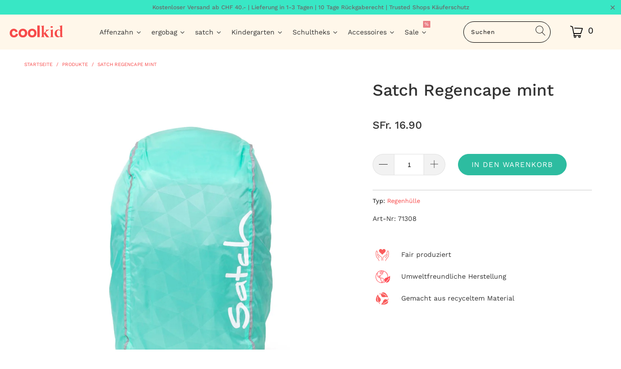

--- FILE ---
content_type: text/html; charset=utf-8
request_url: https://coolkid.ch/products/satch-regencape-mint
body_size: 86832
content:


 <!DOCTYPE html>
<html lang="de" fontify-lang="de"> <head> <script>
            var sDomain = location.host;

            /****** Start thirdPartyScriptDefinition ******/
            (function(){
                  window.thirdPartyScriptDefinition = [
                      
                  ]
              })();
              /****** End thirdPartyScriptDefinition ******/

              
(()=>{
const sDomain = location.host;
const __useGoogleConsentMode =false;
const __whiteListForConsentMode =[];
const __dataLayerName ='';
(()=>{var r={L:"thirdPartyScriptDefinition",i:"Shopify",c:"analytics",l:"publish",a:"src",d:"provider",g:"type_0",y:"type_1",f:"type_2",r:"true",o:"length",n:"detail",m:"Proxy",z:"setInterval",A:"clearInterval",u:"find",Q:"filter",j:"addEventListener",p:"includes",F:"push",h:"set",G:"get",s:"gtag",_:"ad_storage",D:"ad_user_data",P:"ad_personalization",I:"analytics_storage",b:"functionality_storage",T:"personalization_storage",C:"security_storage",H:"wait_for_update",x:"consent",M:"default",R:"ads_data_redaction",U:"google_consent_mode",q:"dataLayer",e:"granted",t:"denied",B:"update",J:"GDPR_LC:userConsentSetting",O:1500,k:null},o={[r._]:r.t,[r.D]:r.t,[r.P]:r.t,[r.I]:r.t,[r.b]:r.t,[r.T]:r.t,[r.C]:r.t,[r.H]:r.O};((e,l,t,c,d=[],s=t.q)=>{let p=function(i,a){return!!i[t.u](n=>n[t.a]===a[t.a])},g=i=>c?!!d[t.u](a=>{if(typeof i[t.a]=="string")return i[t.a][t.p](a);if(typeof i[t.d]=="string")return i[t.d][t.p](a)}):!1,y=[],u={[t.h]:(i,a,n,f)=>a===t.o?i[a]=f[t.o]:n!=null&&!g(n)?(i[a]=n,i[t.o]):f[t.o],[t.G]:(i,a)=>i[a]};if(e[t.L]=new e[t.m](y,u),c){e[s]=e[s]||[],e[t.s]=function(...n){e[s][t.F](n)},e[t.s](t.x,t.M,{...o}),e[t.s](t.h,t.R,!0);let i=e[t.z](()=>{!!e[t.i]&&!!e[t.i][t.c]&&!!e[t.i][t.c][t.l]&&(e[t.A](i),e[t.i][t.c][t.l](t.U,{...o}))},5),a=n=>{Date.now()-t.k<50||(t.k=Date.now(),o[t._]=n[t.n][t.f][t.r]?t.e:t.t,o[t.D]=n[t.n][t.f][t.r]?t.e:t.t,o[t.P]=n[t.n][t.f][t.r]?t.e:t.t,o[t.I]=n[t.n][t.y][t.r]?t.e:t.t,o[t.b]=n[t.n][t.g][t.r]?t.e:t.t,o[t.T]=n[t.n][t.y][t.r]?t.e:t.t,o[t.C]=n[t.n][t.g][t.r]?t.e:t.t,e[t.s](t.x,t.B,{...o}))};l[t.j](t.J,a)}})(window,document,r,__useGoogleConsentMode,__whiteListForConsentMode,__dataLayerName);})();
const definitions = [];
definitions.length > 0 && window.thirdPartyScriptDefinition.push(...definitions);
window.BC_JSON_ObjectBypass={"__cfduid":{"description":"The _cfduid cookie helps Cloudflare detect malicious visitors to our Customers’ websites and minimizes blocking legitimate users.","path":"\/","domain":"","provider":"Cloudflare","type":"type_0","expires":"2592000","recommendation":"0","editable":"false","deletable":"false","set":"0","name":"__cfduid"},"_ab":{"description":"Used in connection with access to admin.","path":"\/","domain":"","provider":"Shopify","deletable":"false","expires":"86400","type":"type_0","recommendation":"0","editable":"false","set":"0","name":"_ab"},"_bc_c_set":{"description":"Used in connection with GDPR legal Cookie. Test 42!","path":"\/","domain":"","provider":"GDPR Legal Cookie","type":"type_0","expires":"5184000","recommendation":"0","editable":"false","deletable":"false","set":"0","optIn":true,"live":"1","ShopifyMinConsent":false,"name":"_bc_c_set","storefrontLanguage":"deutsch","backendLanguage":"deutsch","autoUpdate":true},"_landing_page":{"description":"Track landing pages.","path":"\/","domain":"","provider":"Shopify","expires":"1209600","recommendation":"1","set":"1","editable":"true","deletable":"false","type":"type_1","name":"_landing_page"},"_orig_referrer":{"description":"Used in connection with shopping cart.","path":"\/","domain":"","provider":"Shopify","expires":"1209600","recommendation":"1","set":"1","editable":"true","deletable":"false","type":"type_1","name":"_orig_referrer"},"_secure_session_id":{"description":"Used in connection with navigation through a storefront.","path":"\/","domain":"","provider":"Shopify","deletable":"false","expires":"2592000","type":"type_0","recommendation":"0","editable":"false","set":"0","name":"_secure_session_id"},"_shopify_country":{"description":"Used in connection with checkout.","path":"\/","domain":"","provider":"Shopify","deletable":"false","expires":"31536000","type":"type_0","recommendation":"0","editable":"false","set":"0","name":"_shopify_country"},"_shopify_d":{"description":"Shopify analytics.","path":"\/","domain":"","provider":"Shopify","deletable":"false","expires":"1209600","type":"type_1","recommendation":"1","editable":"true","set":"1","name":"_shopify_d"},"_shopify_evids":{"description":"Shopify analytics.","path":"\/","domain":"","provider":"Shopify","deletable":"false","expires":"0","type":"type_1","recommendation":"1","editable":"true","set":"1","name":"_shopify_evids"},"_shopify_fs":{"description":"Shopify analytics.","path":"\/","domain":"","provider":"Shopify","deletable":"false","expires":"1209600","type":"type_1","recommendation":"1","editable":"true","set":"1","name":"_shopify_fs"},"_shopify_ga":{"description":"Shopify and Google Analytics.","path":"\/","domain":"","provider":"Shopify","deletable":"false","expires":"0","type":"type_1","recommendation":"1","editable":"true","set":"1","name":"_shopify_ga"},"_shopify_m":{"description":"Used for managing customer privacy settings.","path":"\/","domain":"","provider":"Shopify","deletable":"false","expires":"31536000","type":"type_0","recommendation":"0","editable":"false","set":"0","name":"_shopify_m"},"_shopify_s":{"description":"Shopify analytics.","path":"\/","domain":"","provider":"Shopify","deletable":"false","expires":"1800","type":"type_1","recommendation":"1","editable":"true","set":"1","name":"_shopify_s"},"_shopify_sa_p":{"description":"Shopify analytics relating to marketing \u0026 referrals.","path":"\/","domain":"","provider":"Shopify","deletable":"false","expires":"1800","type":"type_1","recommendation":"1","editable":"true","set":"1","name":"_shopify_sa_p"},"_shopify_sa_t":{"description":"Shopify analytics relating to marketing \u0026 referrals.","path":"\/","domain":"","provider":"Shopify","deletable":"false","expires":"1800","type":"type_1","recommendation":"1","editable":"true","set":"1","name":"_shopify_sa_t"},"_shopify_tm":{"description":"Used for managing customer privacy settings.","path":"\/","domain":"","provider":"Shopify","deletable":"false","expires":"31536000","type":"type_0","recommendation":"0","editable":"false","set":"0","name":"_shopify_tm"},"_shopify_tw":{"description":"Used for managing customer privacy settings.","path":"\/","domain":"","provider":"Shopify","deletable":"false","expires":"31536000","type":"type_0","recommendation":"0","editable":"false","set":"0","name":"_shopify_tw"},"_shopify_y":{"description":"Shopify analytics.","path":"\/","domain":"","provider":"Shopify","deletable":"false","expires":"31536000","type":"type_1","recommendation":"1","editable":"true","set":"1","name":"_shopify_y"},"_storefront_u":{"description":"Used to facilitate updating customer account information.","path":"\/","domain":"","provider":"Shopify","deletable":"false","expires":"31536000","type":"type_0","recommendation":"0","editable":"false","set":"0","name":"_storefront_u"},"_tracking_consent":{"description":"For Shopify User Consent Tracking.","path":"\/","domain":"","provider":"Shopify","deletable":"false","expires":"31536000","type":"type_0","recommendation":"0","editable":"false","set":"0","name":"_tracking_consent"},"_y":{"description":"Shopify analytics.","path":"\/","domain":"","provider":"Shopify","deletable":"false","expires":"31536000","type":"type_1","recommendation":"1","editable":"true","set":"1","name":"_y"},"c":{"description":"Used in connection with shopping cart.","path":"\/","domain":"","provider":"Shopify","deletable":"false","expires":"31536000","type":"type_0","recommendation":"0","editable":"false","set":"0","name":"c"},"cart":{"description":"Used in connection with shopping cart.","path":"\/","domain":"","provider":"Shopify","deletable":"false","expires":"1209600","type":"type_0","recommendation":"0","editable":"false","set":"0","name":"cart"},"cart_currency":{"description":"Used in connection with cart and checkout.","path":"\/","domain":"","provider":"Shopify","deletable":"false","expires":"31536000","type":"type_0","recommendation":"0","editable":"false","set":"0","name":"cart_currency"},"cart_sig":{"description":"Used in connection with cart and checkout.","path":"\/","domain":"","provider":"Shopify","deletable":"false","expires":"1209600","type":"type_0","recommendation":"0","editable":"false","set":"0","name":"cart_sig"},"cart_ts":{"description":"Used in connection with cart and checkout.","path":"\/","domain":"","provider":"Shopify","deletable":"false","expires":"1209600","type":"type_0","recommendation":"0","editable":"false","set":"0","name":"cart_ts"},"cart_ver":{"description":"Used in connection with cart and checkout.","path":"\/","domain":"","provider":"Shopify","deletable":"false","expires":"1209600","type":"type_0","recommendation":"0","editable":"false","set":"0","name":"cart_ver"},"checkout":{"description":"Used in connection with cart and checkout.","path":"\/","domain":"","provider":"Shopify","deletable":"false","expires":"2592000","type":"type_0","recommendation":"0","editable":"false","set":"0","name":"checkout"},"checkout_session_lookup":{"description":"Used in connection with cart and checkout.","path":"\/","domain":"","provider":"Shopify","deletable":"false","expires":"2592000","type":"type_0","recommendation":"0","editable":"false","set":"0","name":"checkout_session_lookup"},"checkout_session_token_\u003c\u003cid\u003e\u003e":{"description":"Used in connection with cart and checkout.","path":"\/","domain":"","provider":"Shopify","deletable":"false","expires":"2592000","type":"type_0","recommendation":"0","editable":"false","set":"0","name":"checkout_session_token_\u003c\u003cid\u003e\u003e"},"checkout_token":{"description":"Used in connection with cart and checkout.","path":"\/","domain":"","provider":"Shopify","deletable":"false","expires":"31536000","type":"type_0","recommendation":"0","editable":"false","set":"0","name":"checkout_token"},"customer_auth_provider":{"description":"Shopify Analytics.","path":"\/","domain":"","provider":"Shopify","deletable":"false","expires":"0","type":"type_1","recommendation":"1","editable":"true","set":"1","name":"customer_auth_provider"},"customer_auth_session_created_at":{"description":"Shopify Analytics.","path":"\/","domain":"","provider":"Shopify","deletable":"false","expires":"0","type":"type_1","recommendation":"1","editable":"true","set":"1","name":"customer_auth_session_created_at"},"dynamic_checkout_shown_on_cart":{"description":"Used in connection with checkout.","path":"\/","domain":"","provider":"Shopify","deletable":"false","expires":"1800","type":"type_0","recommendation":"0","editable":"false","set":"0","name":"dynamic_checkout_shown_on_cart"},"identity-state":{"description":"Used in connection with customer authentication","path":"\/","domain":"","provider":"Shopify","deletable":"false","expires":"3600","type":"type_0","recommendation":"0","editable":"false","set":"0","name":"identity-state"},"identity-state-\u003c\u003cid\u003e\u003e":{"description":"Used in connection with customer authentication","path":"\/","domain":"","provider":"Shopify","deletable":"false","expires":"3600","type":"type_0","recommendation":"0","editable":"false","set":"0","name":"identity-state-\u003c\u003cid\u003e\u003e"},"identity_customer_account_number":{"description":"Used in connection with customer authentication","path":"\/","domain":"","provider":"Shopify","deletable":"false","expires":"7776000","type":"type_0","recommendation":"0","editable":"false","set":"0","name":"identity_customer_account_number"},"keep_alive":{"description":"Used in connection with buyer localization.","path":"\/","domain":"","provider":"Shopify","deletable":"false","expires":"1209600","type":"type_0","recommendation":"0","editable":"false","set":"0","name":"keep_alive"},"master_device_id":{"description":"Used in connection with merchant login.","path":"\/","domain":"","provider":"Shopify","deletable":"false","expires":"63072000","type":"type_0","recommendation":"0","editable":"false","set":"0","name":"master_device_id"},"previous_step":{"description":"Used in connection with checkout.","path":"\/","domain":"","provider":"Shopify","deletable":"false","expires":"31536000","type":"type_0","recommendation":"0","editable":"false","set":"0","name":"previous_step"},"remember_me":{"description":"Used in connection with checkout.","path":"\/","domain":"","provider":"Shopify","deletable":"false","expires":"31536000","type":"type_0","recommendation":"0","editable":"false","set":"0","name":"remember_me"},"secure_customer_sig":{"description":"Used in connection with customer login.","path":"\/","domain":"","provider":"Shopify","deletable":"false","expires":"31536000","type":"type_0","recommendation":"0","editable":"false","set":"0","name":"secure_customer_sig"},"shopify_pay":{"description":"Used in connection with checkout.","path":"\/","domain":"","provider":"Shopify","deletable":"false","expires":"31536000","type":"type_0","recommendation":"0","editable":"false","set":"0","name":"shopify_pay"},"shopify_pay_redirect":{"description":"Used in connection with checkout.","path":"\/","domain":"","provider":"Shopify","deletable":"false","expires":"31536000","type":"type_0","recommendation":"0","editable":"false","set":"0","name":"shopify_pay_redirect"},"source_name":{"description":"Used in combination with mobile apps to provide custom checkout behavior, when viewing a store from within a compatible mobile app.","path":"\/","domain":"","provider":"Shopify","deletable":"false","expires":"0","type":"type_0","recommendation":"0","editable":"false","set":"0","name":"source_name"},"storefront_digest":{"description":"Used in connection with customer login.","path":"\/","domain":"","provider":"Shopify","deletable":"false","expires":"31536000","type":"type_0","recommendation":"0","editable":"false","set":"0","name":"storefront_digest"},"tracked_start_checkout":{"description":"Shopify analytics relating to checkout.","path":"\/","domain":"","provider":"Shopify","expires":"1800","recommendation":"1","set":"1","editable":"true","deletable":"false","type":"type_1","name":"tracked_start_checkout"}};
const permanentDomain = 'coolkidch.myshopify.com';
window.BC_GDPR_2ce3a13160348f524c8cc9={'google':[],'_bc_c_set':'customScript','customScriptsSRC':[]};
var GDPR_LC_versionNr=202401311200;var GDPR_LC_ZLoad=function(){var defaultDefinition=[{ "src": "facebook", "cookie": "fr", "provider": "facebook.com", "description": "", "expires": 7776000, "domain": "facebook.com", "declaration": 1, "group": "facebook" }, { "src": "facebook", "cookie": "_fbp", "provider": sDomain, "description": "", "expires": 7776000, "domain": sDomain, "declaration": 1, "group": "facebook" }, { "src": "google-analytics.com", "cookie": "_ga", "provider": sDomain, "description": "", "expires": 63072000, "domain": sDomain, "declaration": 1, "group": "google" }, { "src": "googletagmanager.com", "cookie": "_ga", "provider": sDomain, "description": "", "expires": 63072000, "domain": sDomain, "declaration": 1, "group": "google" }, { "src": "googletagmanager.com", "cookie": "_gid", "provider": sDomain, "description": "", "expires": 86400, "domain": sDomain, "declaration": 1, "group": "google" }, { "src": "googletagmanager.com", "cookie": "_gat", "provider": sDomain, "description": "", "expires": 86400, "domain": sDomain, "declaration": 1, "group": "google" }, { "src": "googleadservices.com", "cookie": "IDE", "provider": sDomain, "description": "", "expires": 63072000, "domain": sDomain, "declaration": 2, "group": "google Ads" }]; if (window.thirdPartyScriptDefinition ===undefined) { window.thirdPartyScriptDefinition=[]; defaultDefinition.forEach(function (value) { window.thirdPartyScriptDefinition.push(value) }) } else { var exist=false; defaultDefinition.forEach(function (script) { window.thirdPartyScriptDefinition.forEach(function (value) { if (value.src ===script.src && value.cookie ===script.cookie) { exist=true } }); if (!exist) { window.thirdPartyScriptDefinition.push(script) } }) } (function polyfill(){if (!Array.from) { Array.from=(function(){var toStr=Object.prototype.toString; var isCallable=function (fn) { return typeof fn ==='function' || toStr.call(fn) ==='[object Function]' }; var toInteger=function (value) { var number=Number(value); if (isNaN(number)) { return 0 } if (number ===0 || !isFinite(number)) { return number } return (number > 0 ? 1 : -1) * Math.floor(Math.abs(number)) }; var maxSafeInteger=Math.pow(2, 53) - 1; var toLength=function (value) { var len=toInteger(value); return Math.min(Math.max(len, 0), maxSafeInteger) }; return function from(arrayLike) { var C=this; var items=Object(arrayLike); if (arrayLike ==null) { throw new TypeError('Array.from requires an array-like object - not null or undefined') } var mapFn=arguments.length > 1 ? arguments[1] : void undefined; var T; if (typeof mapFn !=='undefined') { if (!isCallable(mapFn)) { throw new TypeError('Array.from: when provided, the second argument must be a function') } if (arguments.length > 2) { T=arguments[2] } } var len=toLength(items.length); var A=isCallable(C) ? Object(new C(len)) : new Array(len); var k=0; var kValue; while (k <len) { kValue=items[k]; if (mapFn) { A[k]=typeof T ==='undefined' ? mapFn(kValue, k) : mapFn.call(T, kValue, k) } else { A[k]=kValue } k +=1 } A.length=len; return A } }()) } })(); var shopifyCookies={ '_s': !1, '_shopify_fs': !1, '_shopify_s': !1, '_shopify_y': !1, '_y': !1, '_shopify_sa_p': !1, '_shopify_sa_t': !1, '_shopify_uniq': !1, '_shopify_visit': !1, 'tracked_start_checkout': !1, 'bc_trekkie_fbp_custom': !1 }; function GDPR_LC_Token(){var getToken={ "tokenLength": 8, "ranToken": '', "randomize": function(){return Math.random().toString(32).substr(2) }, "generate": function(){while (this.ranToken.length <=this.tokenLength) { this.ranToken +=this.randomize() } this.ranToken=permanentDomain + Date.now() + this.ranToken; return btoa(this.ranToken) }, "get": function(){return this.generate() } }; return getToken.get() }; function getCookieValue(a) { var b=document.cookie.match('(^|;)\\s*' + a + '\\s*=\\s*([^;]+)'); return b ? b.pop() : false }; function loadCookieSettings(sessID) { return; var script=document.createElement('script'); script.src='https://cookieapp-staging.beeclever.app/get-cookie-setting?shopify_domain=permanentDomain&token=' + sessID; script.async=false; document.head.appendChild(script); script.addEventListener('load', function(){console.log('UserData loaded') }) };(function setUserCookieData(){window.GDPR_LC_Sess_ID_Name="GDPR_LC_SESS_ID"; window.GDPR_LC_Sess_ID=getCookieValue(window.GDPR_LC_Sess_ID_Name); if (window.GDPR_LC_Sess_ID) { loadCookieSettings(window.GDPR_LC_Sess_ID) } else { window.GDPR_LC_Sess_ID=GDPR_LC_Token() } })(); function setBC_GDPR_LEGAL_custom_cookies(){window['BC_GDPR_LEGAL_custom_cookies']=window['BC_GDPR_LEGAL_custom_cookies'] || {}; window['BC_GDPR_LEGAL_custom_cookies']['list']=window['BC_GDPR_LEGAL_custom_cookies']['list'] || {}; if ('GDPR_legal_cookie' in localStorage) { window['BC_GDPR_LEGAL_custom_cookies']['list']=JSON.parse(window.localStorage.getItem('GDPR_legal_cookie')) } };setBC_GDPR_LEGAL_custom_cookies(); (function(){var hasConsent=!1; Array.from(Object.keys(window['BC_GDPR_LEGAL_custom_cookies']['list'])).forEach(function (c) { if (shopifyCookies.hasOwnProperty(c) && window['BC_GDPR_LEGAL_custom_cookies']['list'][c].userSetting) { hasConsent=!0 } }); var wt=window.trekkie, ws=window.ShopifyAnalytics; if (!hasConsent && wt !==undefined) { wt=[], wt.integrations=wt.integrations || !0, ws=ws.lib=ws.meta=ws.meta.page={}, ws.lib.track=function(){} } })(); window.bc_tagManagerTasks={ "bc_tgm_aw": "google", "bc_tgm_gtm": "google", "bc_tgm_ua": "google", "bc_tgm_fbp": "facebook", "any": "any", "_bc_c_set": "customScript" }; var wl=whiteList=["recaptcha", "notifications.google"]; var GDPR_LC_scriptPath='gdpr-legal-cookie.beeclever.app'; if (window.GDPR_LC_Beta_activate !==undefined && window.GDPR_LC_Beta_activate) { GDPR_LC_scriptPath='cookieapp-staging.beeclever.app' } wl.push(GDPR_LC_scriptPath); var checkIsBlackListed=function (src) { setBC_GDPR_LEGAL_custom_cookies(); if (src ===null) { return null } if (!!window.TrustedScriptURL && src instanceof TrustedScriptURL) { src=src.toString() } var r=!1; for (var x=thirdPartyScriptDefinition.length - 1; x >=0; x--) { var bSrc=thirdPartyScriptDefinition[x]['src']; if (src.indexOf(bSrc) !==-1 && src.toLowerCase().indexOf('jquery') ===-1) { r=x } } wl.forEach(function (wSrc) { if (src.indexOf(wSrc) !==-1) { r=false } }); if (r !==false) { function getTCookieName(name, index) { var tCookieObject=thirdPartyScriptDefinition[index]; if (tCookieObject !==undefined) { var cookies=[]; thirdPartyScriptDefinition.forEach(function (cookie) { if (cookie['src'] ===tCookieObject['src']) { cookies.push(cookie) } }); var tCookieName=tCookieObject['cookie']; if (tCookieObject['domain'] !==document.location.host) { tCookieName=tCookieObject['cookie'] + '$%bc%$' + tCookieObject['domain'] } if (tCookieName ===name && tCookieObject['domain'] ===window['BC_GDPR_LEGAL_custom_cookies']['list'][name]['domain']) { if (window['BC_GDPR_LEGAL_custom_cookies']['list'][name]['userSetting']) { index=!1 } } cookies.forEach(function (cookie) { if (window['BC_GDPR_LEGAL_custom_cookies']['list'][cookie['cookie']] !==undefined && window['BC_GDPR_LEGAL_custom_cookies']['list'][cookie['cookie']]['userSetting']) { index=!1 } }); return index } return !1 };var cookieListKeys=Array.from(Object.keys(window['BC_GDPR_LEGAL_custom_cookies']['list'])); if (cookieListKeys.length > 0) { Array.from(Object.keys(window['BC_GDPR_LEGAL_custom_cookies']['list'])).forEach(function (cookieName) { r=getTCookieName(cookieName.toString(), r) }) } else { for (var x=thirdPartyScriptDefinition.length - 1; x >=0; x--) { var tCookie=thirdPartyScriptDefinition[x]; if (src.indexOf(tCookie['src']) !==-1) { r=tCookie['cookie'] + '$%bc%$' + tCookie['domain'] } } return r } } return r }; window.scriptElementsHidden=window.scriptElementsHidden || []; window.callbackFunc=function (elem, args) { for (var x=0; x <elem.length; x++) { if (elem[x] ===null || elem[x] ===undefined || elem[x]['nodeName'] ===undefined) { return } if (elem[x]['nodeName'].toLowerCase() =='script') { if (elem[x].hasAttribute('src')) { if (document.querySelector('[src="https://cookieapp-staging.beeclever.app/js/get-script.php"]') !==null) { elem[x]=document.createElement('script'); elem[x].setAttribute('bc_empty_script_tag', '') } var blackListed=checkIsBlackListed(elem[x].getAttribute('src')); var fName=!1; try { new Error() } catch (e) { var caller=e.stack.split('\n'); var x=0; for (; x <caller.length; x++) { caller[x]=caller[x].trim(); caller[x]=caller[x].replace('at ', ''); caller[x]=caller[x].substr(0, caller[x].indexOf(' ')); caller[x]=caller[x].replace('Array.', '') } for (; x >=0; x--) { if (caller[x] ==='ICS' && x > 0) { if (caller[x - 1] in window['BC_GDPR_LEGAL_custom_cookies']['list']) { fName=caller[x - 1] } } } } if (fName ===!1 && blackListed !==!1) { elem[x].setAttribute('type', 'javascript/blocked'); elem[x].setAttribute('cookie', blackListed) } else if (blackListed !==!0 && elem[x].getAttribute('type') ==='javascript/blocked') { elem[x].setAttribute('type', 'javascript') } if (fName) { elem[x].setAttribute("data-callerName", fName) } elem[x].setAttribute('src', elem[x].getAttribute('src')) } if (elem[x]['type'] =='javascript/blocked') { window.scriptElementsHidden.push(elem[x]); elem[x]=document.createElement('script'); elem[x].setAttribute('bc_empty_script_tag', '') } } } }; const appendChild=Element.prototype.appendChild, append=Element.prototype.append, replaceWith=Element.prototype.replaceWith, insertNode=Element.prototype.insertNode, insertBefore=Element.prototype.insertBefore; Element.prototype.appendChild=function(){const ctx=this; window.callbackFunc.call(ctx, arguments); return appendChild.apply(ctx, arguments) }; Element.prototype.append=function(){const ctx=this; window.callbackFunc.call(ctx, arguments); return append.apply(ctx, arguments) }; Element.prototype.replaceWith=function(){const ctx=this; window.callbackFunc.call(ctx, arguments); return replaceWith.apply(ctx, arguments) }; Element.prototype.insertNode=function(){const ctx=this; window.callbackFunc.call(ctx, arguments); return insertNode.apply(ctx, arguments) }; Element.prototype.insertBefore=function(){const ctx=this; window.callbackFunc.call(ctx, arguments); try { return insertBefore.apply(ctx, arguments) } catch (e) { arguments[1]=document.scripts[0]; return insertBefore.apply(ctx, arguments) } };};if (!window.msCrypto) { Array.from(document.head.querySelectorAll('[bc_empty_script_tag=""]')).forEach(function (script) { script.remove() })};if (window.GDPR_LC_ZLoad_loaded ===undefined) { GDPR_LC_ZLoad(); window.GDPR_LC_ZLoad_loaded=true}
})();


        window.thirdPartyScriptDefinition.push(
                { "src" : "analytics.js", "cookie" : "_shopify_fs", "provider" : "shopify.com", "description" : "", "expires" : 0, "domain" : sDomain, "declaration" : 1, "group" : "shopify" },
                { "src" : "doubleclick.net","cookie" : "_shopify_fs","provider" : "shopify.com","description" : "","expires" : 0,"domain" : sDomain,"declaration" : 1,"group" : "shopify" },
                { "src" : "trekkie", "cookie" : "_shopify_fs", "provider" : "shopify.com", "description" : "", "expires" : 0, "domain" : sDomain, "declaration" : 1, "group" : "shopify" },
                { "src" : "luckyorange", "cookie" : "_shopify_fs", "provider" : "shopify.com", "description" : "", "expires" : 0, "domain" : sDomain, "declaration" : 1, "group" : "shopify" },
                { "src" : "googletagmanager", "cookie" : "_gat", "provider" : "googletagmanager.com", "description" : "", "expires" : 0, "domain" : sDomain, "declaration" : 1, "group" : "googletagmanager" }
            );

            

            var customCookies = {};

            function BC_GDPR_CustomScriptForShop () {
                return [

                    function testCookie () {
                        // your additional script
                    }

                    
                ];
            }</script> <!-- <script id="Cookiebot" src="https://consent.cookiebot.com/uc.js" data-cbid="1707bf02-bb67-4dd9-b1d0-be810d4cfa8c" data-blockingmode="auto" type="text/javascript"></script> --> <!-- Google Tag Manager -->
<script>(function(w,d,s,l,i){w[l]=w[l]||[];w[l].push({'gtm.start':
new Date().getTime(),event:'gtm.js'});var f=d.getElementsByTagName(s)[0],
j=d.createElement(s),dl=l!='dataLayer'?'&l='+l:'';j.async=true;j.src=
'https://www.googletagmanager.com/gtm.js?id='+i+dl;f.parentNode.insertBefore(j,f);
})(window,document,'script','dataLayer','GTM-P7KMN26');</script>
<!-- End Google Tag Manager --> <meta name="google-site-verification" content="0Bl2XrCU2aUcQowtzufk4lB9VbemMvyrKruy05WHb5E" /> <meta charset="utf-8"> <meta http-equiv="cleartype" content="on"> <meta name="robots" content="index,follow"> <!-- Mobile Specific Metas --> <meta name="HandheldFriendly" content="True"> <meta name="MobileOptimized" content="320"> <meta name="viewport" content="width=device-width,initial-scale=1"> <meta name="theme-color" content="#ffffff"> <title>
      Satch Regencape mint - CoolKid</title> <link rel="preconnect dns-prefetch" href="https://fonts.shopifycdn.com" /> <link rel="preconnect dns-prefetch" href="https://cdn.shopify.com" /> <link rel="preconnect dns-prefetch" href="https://v.shopify.com" /> <link rel="preconnect dns-prefetch" href="https://cdn.shopifycloud.com" /> <link rel="stylesheet" href="https://cdnjs.cloudflare.com/ajax/libs/fancybox/3.5.6/jquery.fancybox.css"> <link rel="preload" href="https://cdnjs.cloudflare.com/ajax/libs/fancybox/3.5.6/jquery.fancybox.css" as="style" type="text/css"> <!-- Stylesheets for Turbo "6.1.2" --> <link href="//coolkid.ch/cdn/shop/t/5/assets/styles.css?v=134903539069819323591760707122" rel="stylesheet" type="text/css" media="all"> <link href="https://cdnjs.cloudflare.com/ajax/libs/font-awesome/5.15.3/css/all.min.css" rel="stylesheet" type="text/css" media="all"> <script>
      window.lazySizesConfig = window.lazySizesConfig || {};
      lazySizesConfig.expand = 300;
      lazySizesConfig.loadHidden = false;
      /*! lazysizes - v5.2.2 - bgset plugin */
      !function(e,t){var a=function(){t(e.lazySizes),e.removeEventListener("lazyunveilread",a,!0)};t=t.bind(null,e,e.document),"object"==typeof module&&module.exports?t(require("lazysizes")):"function"==typeof define&&define.amd?define(["lazysizes"],t):e.lazySizes?a():e.addEventListener("lazyunveilread",a,!0)}(window,function(e,z,g){"use strict";var c,y,b,f,i,s,n,v,m;e.addEventListener&&(c=g.cfg,y=/\s+/g,b=/\s*\|\s+|\s+\|\s*/g,f=/^(.+?)(?:\s+\[\s*(.+?)\s*\])(?:\s+\[\s*(.+?)\s*\])?$/,i=/^\s*\(*\s*type\s*:\s*(.+?)\s*\)*\s*$/,s=/\(|\)|'/,n={contain:1,cover:1},v=function(e,t){var a;t&&((a=t.match(i))&&a[1]?e.setAttribute("type",a[1]):e.setAttribute("media",c.customMedia[t]||t))},m=function(e){var t,a,i,r;e.target._lazybgset&&(a=(t=e.target)._lazybgset,(i=t.currentSrc||t.src)&&((r=g.fire(a,"bgsetproxy",{src:i,useSrc:s.test(i)?JSON.stringify(i):i})).defaultPrevented||(a.style.backgroundImage="url("+r.detail.useSrc+")")),t._lazybgsetLoading&&(g.fire(a,"_lazyloaded",{},!1,!0),delete t._lazybgsetLoading))},addEventListener("lazybeforeunveil",function(e){var t,a,i,r,s,n,l,d,o,u;!e.defaultPrevented&&(t=e.target.getAttribute("data-bgset"))&&(o=e.target,(u=z.createElement("img")).alt="",u._lazybgsetLoading=!0,e.detail.firesLoad=!0,a=t,i=o,r=u,s=z.createElement("picture"),n=i.getAttribute(c.sizesAttr),l=i.getAttribute("data-ratio"),d=i.getAttribute("data-optimumx"),i._lazybgset&&i._lazybgset.parentNode==i&&i.removeChild(i._lazybgset),Object.defineProperty(r,"_lazybgset",{value:i,writable:!0}),Object.defineProperty(i,"_lazybgset",{value:s,writable:!0}),a=a.replace(y," ").split(b),s.style.display="none",r.className=c.lazyClass,1!=a.length||n||(n="auto"),a.forEach(function(e){var t,a=z.createElement("source");n&&"auto"!=n&&a.setAttribute("sizes",n),(t=e.match(f))?(a.setAttribute(c.srcsetAttr,t[1]),v(a,t[2]),v(a,t[3])):a.setAttribute(c.srcsetAttr,e),s.appendChild(a)}),n&&(r.setAttribute(c.sizesAttr,n),i.removeAttribute(c.sizesAttr),i.removeAttribute("sizes")),d&&r.setAttribute("data-optimumx",d),l&&r.setAttribute("data-ratio",l),s.appendChild(r),i.appendChild(s),setTimeout(function(){g.loader.unveil(u),g.rAF(function(){g.fire(u,"_lazyloaded",{},!0,!0),u.complete&&m({target:u})})}))}),z.addEventListener("load",m,!0),e.addEventListener("lazybeforesizes",function(e){var t,a,i,r;e.detail.instance==g&&e.target._lazybgset&&e.detail.dataAttr&&(t=e.target._lazybgset,i=t,r=(getComputedStyle(i)||{getPropertyValue:function(){}}).getPropertyValue("background-size"),!n[r]&&n[i.style.backgroundSize]&&(r=i.style.backgroundSize),n[a=r]&&(e.target._lazysizesParentFit=a,g.rAF(function(){e.target.setAttribute("data-parent-fit",a),e.target._lazysizesParentFit&&delete e.target._lazysizesParentFit})))},!0),z.documentElement.addEventListener("lazybeforesizes",function(e){var t,a;!e.defaultPrevented&&e.target._lazybgset&&e.detail.instance==g&&(e.detail.width=(t=e.target._lazybgset,a=g.gW(t,t.parentNode),(!t._lazysizesWidth||a>t._lazysizesWidth)&&(t._lazysizesWidth=a),t._lazysizesWidth))}))});
      /*! lazysizes - v5.2.2 */
      !function(e){var t=function(u,D,f){"use strict";var k,H;if(function(){var e;var t={lazyClass:"lazyload",loadedClass:"lazyloaded",loadingClass:"lazyloading",preloadClass:"lazypreload",errorClass:"lazyerror",autosizesClass:"lazyautosizes",srcAttr:"data-src",srcsetAttr:"data-srcset",sizesAttr:"data-sizes",minSize:40,customMedia:{},init:true,expFactor:1.5,hFac:.8,loadMode:2,loadHidden:true,ricTimeout:0,throttleDelay:125};H=u.lazySizesConfig||u.lazysizesConfig||{};for(e in t){if(!(e in H)){H[e]=t[e]}}}(),!D||!D.getElementsByClassName){return{init:function(){},cfg:H,noSupport:true}}var O=D.documentElement,a=u.HTMLPictureElement,P="addEventListener",$="getAttribute",q=u[P].bind(u),I=u.setTimeout,U=u.requestAnimationFrame||I,l=u.requestIdleCallback,j=/^picture$/i,r=["load","error","lazyincluded","_lazyloaded"],i={},G=Array.prototype.forEach,J=function(e,t){if(!i[t]){i[t]=new RegExp("(\\s|^)"+t+"(\\s|$)")}return i[t].test(e[$]("class")||"")&&i[t]},K=function(e,t){if(!J(e,t)){e.setAttribute("class",(e[$]("class")||"").trim()+" "+t)}},Q=function(e,t){var i;if(i=J(e,t)){e.setAttribute("class",(e[$]("class")||"").replace(i," "))}},V=function(t,i,e){var a=e?P:"removeEventListener";if(e){V(t,i)}r.forEach(function(e){t[a](e,i)})},X=function(e,t,i,a,r){var n=D.createEvent("Event");if(!i){i={}}i.instance=k;n.initEvent(t,!a,!r);n.detail=i;e.dispatchEvent(n);return n},Y=function(e,t){var i;if(!a&&(i=u.picturefill||H.pf)){if(t&&t.src&&!e[$]("srcset")){e.setAttribute("srcset",t.src)}i({reevaluate:true,elements:[e]})}else if(t&&t.src){e.src=t.src}},Z=function(e,t){return(getComputedStyle(e,null)||{})[t]},s=function(e,t,i){i=i||e.offsetWidth;while(i<H.minSize&&t&&!e._lazysizesWidth){i=t.offsetWidth;t=t.parentNode}return i},ee=function(){var i,a;var t=[];var r=[];var n=t;var s=function(){var e=n;n=t.length?r:t;i=true;a=false;while(e.length){e.shift()()}i=false};var e=function(e,t){if(i&&!t){e.apply(this,arguments)}else{n.push(e);if(!a){a=true;(D.hidden?I:U)(s)}}};e._lsFlush=s;return e}(),te=function(i,e){return e?function(){ee(i)}:function(){var e=this;var t=arguments;ee(function(){i.apply(e,t)})}},ie=function(e){var i;var a=0;var r=H.throttleDelay;var n=H.ricTimeout;var t=function(){i=false;a=f.now();e()};var s=l&&n>49?function(){l(t,{timeout:n});if(n!==H.ricTimeout){n=H.ricTimeout}}:te(function(){I(t)},true);return function(e){var t;if(e=e===true){n=33}if(i){return}i=true;t=r-(f.now()-a);if(t<0){t=0}if(e||t<9){s()}else{I(s,t)}}},ae=function(e){var t,i;var a=99;var r=function(){t=null;e()};var n=function(){var e=f.now()-i;if(e<a){I(n,a-e)}else{(l||r)(r)}};return function(){i=f.now();if(!t){t=I(n,a)}}},e=function(){var v,m,c,h,e;var y,z,g,p,C,b,A;var n=/^img$/i;var d=/^iframe$/i;var E="onscroll"in u&&!/(gle|ing)bot/.test(navigator.userAgent);var _=0;var w=0;var N=0;var M=-1;var x=function(e){N--;if(!e||N<0||!e.target){N=0}};var W=function(e){if(A==null){A=Z(D.body,"visibility")=="hidden"}return A||!(Z(e.parentNode,"visibility")=="hidden"&&Z(e,"visibility")=="hidden")};var S=function(e,t){var i;var a=e;var r=W(e);g-=t;b+=t;p-=t;C+=t;while(r&&(a=a.offsetParent)&&a!=D.body&&a!=O){r=(Z(a,"opacity")||1)>0;if(r&&Z(a,"overflow")!="visible"){i=a.getBoundingClientRect();r=C>i.left&&p<i.right&&b>i.top-1&&g<i.bottom+1}}return r};var t=function(){var e,t,i,a,r,n,s,l,o,u,f,c;var d=k.elements;if((h=H.loadMode)&&N<8&&(e=d.length)){t=0;M++;for(;t<e;t++){if(!d[t]||d[t]._lazyRace){continue}if(!E||k.prematureUnveil&&k.prematureUnveil(d[t])){R(d[t]);continue}if(!(l=d[t][$]("data-expand"))||!(n=l*1)){n=w}if(!u){u=!H.expand||H.expand<1?O.clientHeight>500&&O.clientWidth>500?500:370:H.expand;k._defEx=u;f=u*H.expFactor;c=H.hFac;A=null;if(w<f&&N<1&&M>2&&h>2&&!D.hidden){w=f;M=0}else if(h>1&&M>1&&N<6){w=u}else{w=_}}if(o!==n){y=innerWidth+n*c;z=innerHeight+n;s=n*-1;o=n}i=d[t].getBoundingClientRect();if((b=i.bottom)>=s&&(g=i.top)<=z&&(C=i.right)>=s*c&&(p=i.left)<=y&&(b||C||p||g)&&(H.loadHidden||W(d[t]))&&(m&&N<3&&!l&&(h<3||M<4)||S(d[t],n))){R(d[t]);r=true;if(N>9){break}}else if(!r&&m&&!a&&N<4&&M<4&&h>2&&(v[0]||H.preloadAfterLoad)&&(v[0]||!l&&(b||C||p||g||d[t][$](H.sizesAttr)!="auto"))){a=v[0]||d[t]}}if(a&&!r){R(a)}}};var i=ie(t);var B=function(e){var t=e.target;if(t._lazyCache){delete t._lazyCache;return}x(e);K(t,H.loadedClass);Q(t,H.loadingClass);V(t,L);X(t,"lazyloaded")};var a=te(B);var L=function(e){a({target:e.target})};var T=function(t,i){try{t.contentWindow.location.replace(i)}catch(e){t.src=i}};var F=function(e){var t;var i=e[$](H.srcsetAttr);if(t=H.customMedia[e[$]("data-media")||e[$]("media")]){e.setAttribute("media",t)}if(i){e.setAttribute("srcset",i)}};var s=te(function(t,e,i,a,r){var n,s,l,o,u,f;if(!(u=X(t,"lazybeforeunveil",e)).defaultPrevented){if(a){if(i){K(t,H.autosizesClass)}else{t.setAttribute("sizes",a)}}s=t[$](H.srcsetAttr);n=t[$](H.srcAttr);if(r){l=t.parentNode;o=l&&j.test(l.nodeName||"")}f=e.firesLoad||"src"in t&&(s||n||o);u={target:t};K(t,H.loadingClass);if(f){clearTimeout(c);c=I(x,2500);V(t,L,true)}if(o){G.call(l.getElementsByTagName("source"),F)}if(s){t.setAttribute("srcset",s)}else if(n&&!o){if(d.test(t.nodeName)){T(t,n)}else{t.src=n}}if(r&&(s||o)){Y(t,{src:n})}}if(t._lazyRace){delete t._lazyRace}Q(t,H.lazyClass);ee(function(){var e=t.complete&&t.naturalWidth>1;if(!f||e){if(e){K(t,"ls-is-cached")}B(u);t._lazyCache=true;I(function(){if("_lazyCache"in t){delete t._lazyCache}},9)}if(t.loading=="lazy"){N--}},true)});var R=function(e){if(e._lazyRace){return}var t;var i=n.test(e.nodeName);var a=i&&(e[$](H.sizesAttr)||e[$]("sizes"));var r=a=="auto";if((r||!m)&&i&&(e[$]("src")||e.srcset)&&!e.complete&&!J(e,H.errorClass)&&J(e,H.lazyClass)){return}t=X(e,"lazyunveilread").detail;if(r){re.updateElem(e,true,e.offsetWidth)}e._lazyRace=true;N++;s(e,t,r,a,i)};var r=ae(function(){H.loadMode=3;i()});var l=function(){if(H.loadMode==3){H.loadMode=2}r()};var o=function(){if(m){return}if(f.now()-e<999){I(o,999);return}m=true;H.loadMode=3;i();q("scroll",l,true)};return{_:function(){e=f.now();k.elements=D.getElementsByClassName(H.lazyClass);v=D.getElementsByClassName(H.lazyClass+" "+H.preloadClass);q("scroll",i,true);q("resize",i,true);q("pageshow",function(e){if(e.persisted){var t=D.querySelectorAll("."+H.loadingClass);if(t.length&&t.forEach){U(function(){t.forEach(function(e){if(e.complete){R(e)}})})}}});if(u.MutationObserver){new MutationObserver(i).observe(O,{childList:true,subtree:true,attributes:true})}else{O[P]("DOMNodeInserted",i,true);O[P]("DOMAttrModified",i,true);setInterval(i,999)}q("hashchange",i,true);["focus","mouseover","click","load","transitionend","animationend"].forEach(function(e){D[P](e,i,true)});if(/d$|^c/.test(D.readyState)){o()}else{q("load",o);D[P]("DOMContentLoaded",i);I(o,2e4)}if(k.elements.length){t();ee._lsFlush()}else{i()}},checkElems:i,unveil:R,_aLSL:l}}(),re=function(){var i;var n=te(function(e,t,i,a){var r,n,s;e._lazysizesWidth=a;a+="px";e.setAttribute("sizes",a);if(j.test(t.nodeName||"")){r=t.getElementsByTagName("source");for(n=0,s=r.length;n<s;n++){r[n].setAttribute("sizes",a)}}if(!i.detail.dataAttr){Y(e,i.detail)}});var a=function(e,t,i){var a;var r=e.parentNode;if(r){i=s(e,r,i);a=X(e,"lazybeforesizes",{width:i,dataAttr:!!t});if(!a.defaultPrevented){i=a.detail.width;if(i&&i!==e._lazysizesWidth){n(e,r,a,i)}}}};var e=function(){var e;var t=i.length;if(t){e=0;for(;e<t;e++){a(i[e])}}};var t=ae(e);return{_:function(){i=D.getElementsByClassName(H.autosizesClass);q("resize",t)},checkElems:t,updateElem:a}}(),t=function(){if(!t.i&&D.getElementsByClassName){t.i=true;re._();e._()}};return I(function(){H.init&&t()}),k={cfg:H,autoSizer:re,loader:e,init:t,uP:Y,aC:K,rC:Q,hC:J,fire:X,gW:s,rAF:ee}}(e,e.document,Date);e.lazySizes=t,"object"==typeof module&&module.exports&&(module.exports=t)}("undefined"!=typeof window?window:{});</script> <meta name="description" content="Satch Regencape mint von Satch - Features Passt auf alle satch Modelle Reflektiert Material Für unsere satch Produkte verarbeiten wir nachhaltige Textilien, die bis zu 100% aus recycelten PET-Flaschen hergestellt sind. Hergestellt aus 8 PET-Flaschen (0,5 l) 100 % Nylon Wasser- und schmutzabweisend Leicht zu reinigen " /> <link rel="shortcut icon" type="image/x-icon" href="//coolkid.ch/cdn/shop/files/coolkid_fav_180x180.jpg?v=1613725517"> <link rel="apple-touch-icon" href="//coolkid.ch/cdn/shop/files/coolkid_fav_180x180.jpg?v=1613725517"/> <link rel="apple-touch-icon" sizes="57x57" href="//coolkid.ch/cdn/shop/files/coolkid_fav_57x57.jpg?v=1613725517"/> <link rel="apple-touch-icon" sizes="60x60" href="//coolkid.ch/cdn/shop/files/coolkid_fav_60x60.jpg?v=1613725517"/> <link rel="apple-touch-icon" sizes="72x72" href="//coolkid.ch/cdn/shop/files/coolkid_fav_72x72.jpg?v=1613725517"/> <link rel="apple-touch-icon" sizes="76x76" href="//coolkid.ch/cdn/shop/files/coolkid_fav_76x76.jpg?v=1613725517"/> <link rel="apple-touch-icon" sizes="114x114" href="//coolkid.ch/cdn/shop/files/coolkid_fav_114x114.jpg?v=1613725517"/> <link rel="apple-touch-icon" sizes="180x180" href="//coolkid.ch/cdn/shop/files/coolkid_fav_180x180.jpg?v=1613725517"/> <link rel="apple-touch-icon" sizes="228x228" href="//coolkid.ch/cdn/shop/files/coolkid_fav_228x228.jpg?v=1613725517"/> <link rel="canonical" href="https://coolkid.ch/products/satch-regencape-mint" /> <style>.spf-filter-loading #gf-products > *:not(.spf-product--skeleton), .spf-filter-loading [data-globo-filter-items] > *:not(.spf-product--skeleton){visibility: hidden; opacity: 0}</style>
<link rel="preconnect" href="https://filter-eu.globosoftware.net" />
<script>
  document.getElementsByTagName('html')[0].classList.add('spf-filter-loading');
  window.addEventListener("globoFilterRenderCompleted",function(e){document.getElementsByTagName('html')[0].classList.remove('spf-filter-loading')})
  window.sortByRelevance = false;
  window.moneyFormat = "SFr. {{amount}}";
  window.GloboMoneyFormat = "SFr. {{amount}}";
  window.GloboMoneyWithCurrencyFormat = "SFr. {{amount}} CHF";
  window.filterPriceRate = 1;
  window.filterPriceAdjustment = 1;

  window.shopCurrency = "CHF";
  window.currentCurrency = "CHF";

  window.isMultiCurrency = false;
  window.globoFilterAssetsUrl = '//coolkid.ch/cdn/shop/t/5/assets/';
  window.assetsUrl = '//coolkid.ch/cdn/shop/t/5/assets/';
  window.filesUrl = '//coolkid.ch/cdn/shop/files/';
  var page_id = 0;
  var globo_filters_json = {"default":55600}
  var GloboFilterConfig = {
    api: {
      filterUrl: "https://filter-eu.globosoftware.net/filter",
      searchUrl: "https://filter-eu.globosoftware.net/search",
      url: "https://filter-eu.globosoftware.net",
    },
    shop: {
      name: "CoolKid",
      url: "https://coolkid.ch",
      domain: "coolkidch.myshopify.com",
      is_multicurrency: false,
      currency: "CHF",
      cur_currency: "CHF",
      cur_locale: "de",
      cur_country: "CH",
      locale: "de",
      root_url: "",
      country_code: "CH",
      product_image: {width: 250, height: 304},
      no_image_url: "https://cdn.shopify.com/s/images/themes/product-1.png",
      themeStoreId: 0,
      swatches:  [],
      newUrlStruct: true,
      translation: {"default":{"search":{"suggestions":"Suggestions","collections":"Kategorie","pages":"Seiten","product":"Produkt","products":"Produkte","view_all":"Suche nach...","view_all_products":"Zeige alle Produkte","not_found":"Sorry, nothing found for","product_not_found":"No products were found","no_result_keywords_suggestions_title":"Popular searches","no_result_products_suggestions_title":"However, You may like","zero_character_keywords_suggestions_title":"Suggestions","zero_character_popular_searches_title":"Popular searches","zero_character_products_suggestions_title":"Trending products"},"form":{"heading":"Produkt suchen","select":"-- Select --","search":"Suche","submit":"Suche","clear":"Clear"},"filter":{"filter_by":"Filter By","clear_all":"Clear All","view":"View","clear":"Clear","in_stock":"In Stock","out_of_stock":"Out of Stock","ready_to_ship":"Ready to ship","search":"Search options","choose_values":"Choose values"},"sort":{"sort_by":"Sortiere","manually":"Featured","availability_in_stock_first":"Availability","relevance":"Relevance","best_selling":"Meist verkauft","alphabetically_a_z":"A-Z","alphabetically_z_a":"Z-A","price_low_to_high":"Preis, aufsteigend","price_high_to_low":"Preis, absteigend","date_new_to_old":"Datum, absteigend","date_old_to_new":"Datum, aufsteigend","sale_off":"% Sale off"},"product":{"add_to_cart":"In den Warenkorb","unavailable":"Unavailable","sold_out":"Sold out","sale":"Sale","load_more":"Load more","limit":"Zeige","search":"Suche nach","no_results":"Sorry, there are no products in this collection"}}},
      redirects: null,
      images: ["favicon.png","password-page-background.jpg","select.png","select_light.png","soldout.png"],
      settings: {"performance":"ludicrous","image_loading_style":"color","custom_scripts":"","logo_color":"#f74949","regular_color":"#333333","banner_color":"#ffffff","headline_color":"#333333","headline_footer_text_color":"#040404","sub_footer_text_color":"#6b6b6b","sale_color":"#f74949","was_price_color":"#000000","product_hover_text_color":"#000000","promo_text_color":"#6b6b6b","shop_home_page_content_text_color":"#363636","newsletter_popup_color":"#363636","newsletter_section_color":"#000000","collection_filter_color":"#333333","top_bar_color":"#000000","top_bar_color_hover":"#f74949","nav_color":"#000000","nav_color_home":"#363636","nav_color_hover":"#f74949","link_color":"#f74949","link_hover_color":"#2dbca0","sidebar_nav_color":"#f74949","sidebar_nav_color_hover":"#eb8086","sub_footer_link_color":"#f74949","sub_footer_link_color_hover":"#eb8086","btn_color":"#2dbca0","banner_button_color":"#2dbca0","btn_hover_color":"#38e7c5","btn_text_color":"#ffffff","button_style":"pill_shaped","read_more_style":"button","swatch_style":"rounded","table_styles_enabled":true,"slideshow_arrow_size":"light","arrow_color":"#cccccc","slideshow_button_style":false,"slideshow_nav_buttons":false,"border_color":"#cccccc","headline_border_color":"#aaaaaa","headline_border":"1","divider_style":"solid","sub_footer_border_color":"#cccccc","banner_style":"round","sale_banner_color":"#f74949","new_banner_color":"#2d3740","search_section_color":"#f74949","search_section_bg_color":"#fff7ea","testimonial_color":"#ffffff","testimonial_bg_color":"#5c5c5c","featured_promotions_color":"#fff","featured_promotions_color_hover":"#fff","featured_promotions_background":"#000","featured_promotions_mobile_background":true,"modal_background_color":"#fff7ea","modal_text_color":"#2b2e38","shop_bg_color":"#ffffff","custom_bg":null,"repeat_bg":"repeat","bg_fixed":false,"bg_stretched":false,"top_bar_bg_color":"#fff7ea","top_bar_cart_bg_color":"#ffffff","minicart_bg_color":"#ffffff","banner_placeholder_background_color":"#666666","banner_background_color":"#1e1e1e","header_bg_color":"#fff7ea","header_background":true,"transparent_header":false,"promo_bg_color":"#38e7c5","shop_home_page_content_bg_color":"#f1f1f1","featured_links_background":"#f1f1f1","product_hover_bg_color":"#f1f1f1","sub_footer_color":"#ffffff","footer_bg":null,"footer_bg_stretched":false,"newsletter_popup_background_color":"#ffffff","newsletter_section_background_color":"#fff7ea","password_page_text_color":"#ffffff","password_page_background_color":"#000000","logo__font":{"error":"json not allowed for this object"},"logo_font_style":"uppercase","logo_font_size":20,"top_bar_font_size":13,"top_bar_letter_spacing":1,"nav__font":{"error":"json not allowed for this object"},"nav_font_style":"none","nav_font_size":15,"nav_letter_spacing":1,"nav_shadow":false,"button_weight":"normal","button_font_style":"uppercase","button_font_size":15,"mega_text_font_size":14,"mega_text_letter_spacing":1,"headline__font":{"error":"json not allowed for this object"},"headline_font_style":"none","headline_font_size":34,"headline_letter_spacing":0,"slideshow_headline__font":{"error":"json not allowed for this object"},"slideshow_headline_font_style":"none","slideshow_headline_size":50,"slideshow_headline_letter_spacing":0,"slideshow_headline_shadow":false,"slideshow_subtitle__font":{"error":"json not allowed for this object"},"slideshow_subtitle_font_style":"none","slideshow_subtitle_size":20,"slideshow_subtitle_letter_spacing":0,"slideshow_shadow":true,"regular__font":{"error":"json not allowed for this object"},"regular_font_style":"none","regular_font_size":14,"footer_logo_font_size":16,"footer_heading_font_size":18,"footer_font_size":14,"mega_menu_1":false,"mega_menu_2":false,"mega_menu_3":false,"mega_menu_4":false,"mega_menu_5":false,"search_option":"products","search_pagination_type":"basic_pagination","enable_autocomplete":true,"search_to_display":5,"align_height":false,"collection_height":200,"thumbnail_hover_enabled":false,"display_vendor":false,"collection_secondary_image":false,"sale_banner_enabled":true,"collection_swatches":false,"mobile_products_per_row":"2","pagination_type":"basic_pagination","notify_me_form":false,"notify_me_richtext":"\u003cp\u003eNotify me when this product is available:\u003c\/p\u003e","product_form_style":"swatches","display_product_quantity":true,"limit_quantity":false,"display_inventory_left":true,"inventory_threshold":5,"display_price":false,"sold_out_text":"Ausverkauft","free_price_text":"Price TBD","size_chart":"","enable_shopify_review_comments":false,"enable_shopify_collection_badges":false,"quick_shop_enabled":false,"quick_shop_style":"inline","product_thumbs":true,"gallery_arrows":true,"activate_zoom":true,"slideshow_speed":6,"slideshow_animation":"fade","thumbnail_position":"left-thumbnails","enable_thumbnail_slider":true,"quick_shop_display_vendor":false,"quick_shop_full_description":false,"description_words":25,"quick_shop_product_description_position":"top","quick_shop_display_savings":true,"show_payment_button":false,"product_images_position":"left","video_looping":false,"cart_action":"ajax","show_lock_icon":true,"display_tos_checkbox":false,"tos_page":null,"go_to_checkout":true,"display_special_instructions":true,"display_savings":true,"cart_message":"","show_shipping_calculator":true,"shipping_calculator_default_country":"United States","currency_format":"money_format","show_multiple_currencies":false,"supported_currencies":"USD CAD AUD GBP EUR JPY","default_currency":"USD","mailchimp_link":"https:\/\/manage.kmail-lists.com\/subscriptions\/subscribe?a=Y44bgn\u0026g=V8PH4U","secondary_newsletter_banner":true,"newsletter_popup":false,"newsletter_popup_close":true,"newsletter_popup_mobile":true,"newsletter_popup_form":true,"display_first_name":false,"display_last_name":false,"use_newsletter_border":false,"newsletter_bg":null,"image_crop":"none","newsletter_popup_image_align":"right","newsletter_popup_title":"Our online shop is open!","newsletter_popup_text":"\u003cp\u003eOur team is safely processing your orders. Due to circumstances, you may experience shipping delays.\u0026nbsp;\u003c\/p\u003e\n\u003cp\u003e\u003c\/p\u003e\n\u003cp\u003eTake good care - we'll see you soon!\u0026nbsp;\u003c\/p\u003e","newsletter_popup_text_align":"center","popup_button1":"ok thanks, got it","popup_button1_link":null,"popup_button1_highlight":true,"popup_button2":"more info","popup_button2_link":"\/pages\/theme-features","popup_button2_highlight":false,"newsletter_popup_seconds":8,"newsletter_popup_days":"2","twitter_link":"","facebook_link":"https:\/\/www.facebook.com\/coolkidch","youtube_link":"","vimeo_link":"","pinterest_link":"","tumblr_link":"","instagram_link":"https:\/\/www.instagram.com\/coolkid.ch_official\/","snapchat_link":"","houzz_link":"","linkedin_link":"","email_link":"","favicon":"\/\/coolkid.ch\/cdn\/shop\/files\/coolkid_fav.jpg?v=1613725517","disqus_enabled":false,"disqus_shortname":"","checkout_header_image":"\/\/coolkid.ch\/cdn\/shop\/files\/Coolkid_Checkout_header_background.jpg?v=1634801004","checkout_logo_image":"\/\/coolkid.ch\/cdn\/shop\/files\/coolkid_Logo_600px_Screen.png?v=1630589580","checkout_logo_position":"left","checkout_logo_size":"medium","checkout_body_background_image":null,"checkout_body_background_color":"#fff","checkout_input_background_color_mode":"white","checkout_sidebar_background_image":"\/\/coolkid.ch\/cdn\/shop\/files\/Coolkid_Checkout_background.jpg?v=1634787831","checkout_sidebar_background_color":"#fafafa","checkout_heading_font":"Helvetica Neue","checkout_body_font":"Helvetica Neue","checkout_accent_color":"#eb8086","checkout_button_color":"#2dbca0","checkout_error_color":"#e1255f","og_image_fallback":"shopify:\/\/shop_images\/turbo-seoul-social-share-image.jpg","quick_shop_zoom":false,"quick_shop_gallery_arrows":true,"quick_shop_slideshow_animation":"slide","quick_shop_product_images_position":"left","quick_shop_product_thumbs":true,"quick_shop_thumbnail_position":"bottom-thumbnails","google_link":"","enable_shopify_product_badges":false,"review_position":"below_product_details","logo_font":"Google_Dosis","logo_weight":"normal","nav_font":"Google_Dosis","nav_weight":"normal","headline_font":"Google_Dosis","headline_weight":"normal","headline_font_text":"normal","slideshow_headline_font":"Google_Dosis","slideshow_headline_weight":"lighter","slideshow_headline_font_text":"normal","slideshow_subtitle_font":"Google_Dosis","slideshow_subtitle_weight":"lighter","slideshow_subtitle_font_text":"normal","regular_font":"Arial, 'Helvetica Neue', Helvetica, sans-serif","regular_weight":"lighter","custom_logo":"","password-page-background":"","pagework_page_bg_stretched":true,"featured_promotions_background_hover":"#000","featured_promos_text_color":"#3e3e3e","use_custom_bg_image":false,"use_password_bg_image":true,"twitter_widget":false,"twitter_username":"","twitter_title":"Tweets","twitter_theme":"light","tweet_count":"3","instagram_widget":false,"instagram_client_id":"","instagram_title":"Instagram","instagram_count":"4","products_per_row":"4","pagination_limit":"24","use_custom_footer_image":false,"use_logo":false,"logo_alignment":"center","use_logo_home":false,"use_logo_mobile":false,"logo_width":"160","promo_text":"","phone_number":"","top_bar_menu":"","main_linklist":"main-menu","main_linklist2":"","menu_position":"inline","menu_alignment":"align_left","fixed_header":true,"logo_top_padding":"12","menu_top_padding":"8","cart_icon":"cart","search_enabled":true,"collection_sidebar":false,"product_sidebar":false,"collection_top_sidebar_page":"","collection_sidebar_linklist":"","collection_sidebar_linklist2":"","filter_by_category":false,"filter_by_tag":true,"collection_sidebar_products":true,"collection_sidebar_vendors":false,"collection_sidebar_page":"","footer_logo":false,"footer_linklist_1":"footer","footer_linklist_2":"main-menu","footer_linklist_3":"","footer_content_page":"","copyright_text":"","display_designed_by":true,"display_payment_methods":true,"behind_menu":true,"position_1":"1","position_2":"12","position_3":"7","position_4":"9","position_5":"16","position_6":"15","position_7":"0","position_8":"0","position_9":"0","position_10":"0","position_11":"0","position_12":"0","position_13":"0","position_14":"0","position_15":"0","position_16":"0","position_17":"0","position_18":"0","caption_background":false,"image_1_pretext":"Introducing the","image_1_headline":"Turbo Shopify theme","image_1_subtitle":"from Out of the Sandbox","image_1_text_position":"center","image_1_text_align":"center","image_1_button1_text":"","image_1_button1_link":"","image_1_button1_highlight":false,"image_1_button2_text":"","image_1_button2_link":"","image_1_button2_highlight":false,"image_2_pretext":"","image_2_headline":"","image_2_subtitle":"","image_2_text_position":"left","image_2_text_align":"center","image_2_button1_text":"","image_2_button1_link":"","image_2_button1_highlight":false,"image_2_button2_text":"","image_2_button2_link":"","image_2_button2_highlight":false,"image_3_pretext":"","image_3_headline":"","image_3_subtitle":"","image_3_text_position":"left","image_3_text_align":"center","image_3_button1_text":"","image_3_button1_link":"","image_3_button1_highlight":false,"image_3_button2_text":"","image_3_button2_link":"","image_3_button2_highlight":false,"image_4_pretext":"","image_4_headline":"","image_4_subtitle":"","image_4_text_position":"left","image_4_text_align":"center","image_4_button1_text":"","image_4_button1_link":"","image_4_button1_highlight":false,"image_4_button2_text":"","image_4_button2_link":"","image_4_button2_highlight":false,"image_5_pretext":"","image_5_headline":"","image_5_subtitle":"","image_5_text_position":"left","image_5_text_align":"center","image_5_button1_text":"","image_5_button1_link":"","image_5_button1_highlight":false,"image_5_button2_text":"","image_5_button2_link":"","image_5_button2_highlight":false,"image_6_pretext":"","image_6_headline":"","image_6_subtitle":"","image_6_text_position":"left","image_6_text_align":"left","image_6_button1_text":"","image_6_button1_link":"","image_6_button1_highlight":false,"image_6_button2_text":"","image_6_button2_link":"","image_6_button2_highlight":false,"featured_promos_per_row":"4","featured_promos_grid":"full_width","feature_title_on_image_enabled":true,"featured_links_style":"","feature1_enabled":true,"feature1_link":"","feature1_title":"Promo 1","feature1_description":"Optional description can go here","feature1_button":"","feature2_enabled":true,"feature2_link":"http:\/\/support.outofthesandbox.com\/","feature2_title":"Promo 2","feature2_description":"Visit the Out of the Sandbox Support Center for Turbo-related articles and how-tos","feature2_button":"","feature3_enabled":true,"feature3_link":"","feature3_title":"Promo 3","feature3_description":"Publish Turbo as your main theme when you're ready to launch!","feature3_button":"","feature4_enabled":true,"feature4_link":"https:\/\/twitter.com\/outofthesandbox","feature4_title":"Promo 4","feature4_description":"Let us know when your new shop launches on Twitter","feature4_button":"","feature5_enabled":false,"feature5_link":"","feature5_title":"","feature5_description":"","feature5_button":"","feature6_enabled":false,"feature6_link":"","feature6_title":"","feature6_description":"","feature6_button":"","feature7_enabled":false,"feature7_link":"","feature7_title":"","feature7_description":"","feature7_button":"","feature8_enabled":false,"feature8_link":"","feature8_title":"","feature8_description":"","feature8_button":"","frontpage_linklist":"","frontpage_collections_per_row":"1","frontpage_text_align":"left","frontpage_collection":"frontpage","frontpage_collection_style":"slider","frontpage_products_per_row":"4","frontpage_collection2":"","frontpage_collection_style2":"grid","frontpage_products_per_row2":"4","frontpage_collection_full":"","frontpage_display_description":false,"frontpage_product_stagger":true,"homepage1":"frontpage","homepage2":"","homepage3":"","blog_widget_select":"news","home_page_articles":"4","slideshow_text_animation":"fadeIn","slideshow_text_background":false,"slidespeed":"6000","slide1_enabled":true,"slide1_alt_text":"","slide1_pretext":"A full-width slideshow","slide1_headline":"This is a big heading","slide1_subtitle":"This is a subheading where you can include more text if you wish","slide1_text_position":"right","slide1_text_align":"right","slide1_button1_text":"","slide1_button1_link":"","slide1_button1_highlight":false,"slide1_button2_text":"","slide1_button2_link":"","slide1_button2_highlight":false,"slide2_enabled":true,"slide2_alt_text":"","slide2_pretext":"","slide2_headline":"Just a banner heading here","slide2_subtitle":"","slide2_text_position":"center","slide2_text_align":"center","slide2_button1_text":"Button 1","slide2_button1_link":"","slide2_button1_highlight":true,"slide2_button2_text":"Button 2","slide2_button2_link":"","slide2_button2_highlight":false,"slide3_enabled":false,"slide3_alt_text":"","slide3_pretext":"","slide3_headline":"","slide3_subtitle":"","slide3_text_position":"left","slide3_text_align":"left","slide3_button1_text":"","slide3_button1_link":"","slide3_button1_highlight":false,"slide3_button2_text":"","slide3_button2_link":"","slide3_button2_highlight":false,"slide4_enabled":false,"slide4_alt_text":"","slide4_pretext":"","slide4_headline":"","slide4_subtitle":"","slide4_text_position":"left","slide4_text_align":"left","slide4_button1_text":"","slide4_button1_link":"","slide4_button1_highlight":false,"slide4_button2_text":"","slide4_button2_link":"","slide4_button2_highlight":false,"slide5_enabled":false,"slide5_alt_text":"","slide5_pretext":"","slide5_headline":"","slide5_subtitle":"","slide5_text_position":"left","slide5_text_align":"left","slide5_button1_text":"","slide5_button1_link":"","slide5_button1_highlight":false,"slide5_button2_text":"","slide5_button2_link":"","slide5_button2_highlight":false,"slide6_enabled":false,"slide6_alt_text":"","slide6_pretext":"","slide6_headline":"","slide6_subtitle":"","slide6_text_position":"left","slide6_text_align":"left","slide6_button1_text":"","slide6_button1_link":"","slide6_button1_highlight":false,"slide6_button2_text":"","slide6_button2_link":"","slide6_button2_highlight":false,"banner_video_source":"youtube","aspect_ratio":"16:9","banner_video_autoloop":false,"banner_video_autoplay":false,"banner_video_text":false,"video_dark_overlay":false,"banner_video_id":"eGyhA-DIYvg","banner_video_mp4":"","banner_video_ogv":"","video_pretext":"Full-width video section","video_headline":"Optional heading here","video_subtitle":"","video_text_position":"center","video_text_align":"center","video_button1_text":"Play Video","video_button1_link":"","video_button1_highlight":true,"video_button2_text":"","video_button2_link":"","video_button2_highlight":false,"product_breadcrumb":true,"display_tags":true,"display_type":true,"display_sku":false,"display_collections":true,"display_related_products":true,"products_per_slide":"3","activate_autoplay":false,"product_description_position":"bottom","collection_breadcrumb":true,"collection_tags":true,"collection_sort":true,"display_collection_title":true,"display_vendor_collection":false,"collection_banner_enabled":false,"display_collection_header_title":false,"contact_address":"","zoom_level":"15","contact_banner_enabled":true,"image_contact_headline":"","image_contact_subtitle":"","blog_posts_per_page":"6","blog_articles_per_row":"3","blog_breadcrumb":true,"blog_tags":true,"blog_author":true,"blog_date":true,"blog_comment_count":true,"read_more_link":true,"blog_additional_articles":true,"sidebar_enabled":false,"blog_search":true,"blog_newsletter":true,"display_recent_articles":false,"blog_sidebar_tags":true,"blog_content_page":"","article_banner_enabled":false,"article_banner_darken":true,"blog_banner_enabled":false,"image_blog_headline":"","image_blog_subtitle":"","use_newsletter_image":true,"newsletter_img_alt_text":"","newsletter_banner":true,"use_newsletter_section_bg_image":false,"newsletter_section_text_align":"center","display_social_buttons":true,"social_icons_header":true,"social_icons_footer":true,"checkout_use_header_image":true,"checkout_logo":"checkout_logo.png","checkout_use_body_background_image":false,"checkout_use_sidebar_background_image":true,"icon_btn_color":"#969696","icon_btn_text_color":"#FFFFFF","quick_shop_color":"#000000","slideshow_arrows":"0","home_blog_slider":"0","promo_banner_global":false,"side_cart_position":"right","slideshow_subtitle_typeface_method":"google_webfonts","headline_animation":"fadeIn","share_banner_color":"#007a87","dropdown_column_links":"10","content_top_padding":"100","tab_background_color":"#ffffff","mobile_header_bg_color":"#666666","mobile_menu_color":"black","shop_use_content_bg_color":false,"shop_content_bg_color":"","shop_use_home_page_content_bg_color":true,"logo_typeface_method":"google_webfonts","logo_websafe_font":"Helvetica, Arial, sans-serif","logo_color_home":"#ffffff","headline_typeface_method":"google_webfonts","headline_websafe_font":"'HelveticaNeue-Light', 'Helvetica Neue Light', 'Helvetica Neue', Helvetica, Arial, sans-serif","nav_typeface_method":"google_webfonts","nav_websafe_font":"'Lucida Grande', 'Lucida Sans Unicode', 'Lucida Sans', Lucida, Helvetica, Arial, sans-serif","regular_typeface_method":"websafe","regular_websafe_font":"'HelveticaNeue-Light', 'Helvetica Neue Light', 'Helvetica Neue', Helvetica, Arial, sans-serif","slideshow_1_enabled":true,"homepage_arrow":true,"image_1_height":"550","image_1_alt_text":"","image_1_text_color":"#ffffff","image_1_button_text":"","image_1_link":"","slideshow_2_enabled":false,"image_2_position":"3","image_2_height":"550","image_2_alt_text":"","image_2_text_color":"#ffffff","image_2_button_text":"","image_2_link":"","slideshow_3_enabled":false,"image_3_position":"5","image_3_height":"550","image_3_alt_text":"","image_3_text_color":"#ffffff","image_3_button_text":"","image_3_link":"","slideshow_4_enabled":false,"image_4_position":"7","image_4_height":"600","image_4_alt_text":"","image_4_text_color":"#ffffff","image_4_button_text":"","image_4_link":"","slideshow_5_enabled":false,"image_5_position":"10","image_5_height":"550","image_5_alt_text":"","image_5_text_color":"#ffffff","image_5_button_text":"","image_5_link":"","slideshow_6_enabled":false,"image_6_position":"2","image_6_height":"550","image_6_alt_text":"","image_6_text_color":"#ffffff","image_6_button_text":"","image_6_link":"","content_1_position":"4","content_2_position":"6","content_3_position":"10","featured_links_position":"2","featured_links":true,"featured_links_count":"3","featured_collections_position":"15","featured_products_position":"8","featured_product_position":"9","featured_blog_position":"13","featured_social_position":"14","instagram_username":"","product_slideshow_animation":"slide","add_to_cart_text":"Add to Cart","related_products_title":"Related Items","inventory_left_text":"items left","homepage_sidebar":false,"collection_sidebar_vendor_text":"Vendors","tags_text":"Filter","side_cart_enabled":true,"tax_included":false,"shipping_calculator_heading":"Shipping rates calculator","shipping_calculator_submit_button_label":"Calculate shipping rates","shipping_calculator_submit_button_label_disabled":"Calculating...","constrain_logo":true,"total_text":"TOTAL","display_social_buttons_blog":true,"newsletter_enabled":true,"newsletter_description":"Sign up to get the latest on sales, new releases and more …","newsletter_success_text":"Thank you for joining our mailing list!","newsletter_system":"shopify","flickr_link":"","newsletter_popup_page":"","newsletter_popup_max_width":"600","blog_widget":"false","instagram_tag_name":"","slideshow_menu":"true","cart_return":"checkout","side_cart_button_position":"bottom","nav_active_color":"#B8C6C6","quick_shop_text":"Quick View","newsletter_text":"News \u0026 Updates","footer_link_color":"#55c0d4","footer_link_color_hover":"#fc4c02","footer_color":"#16161d","footer_text_color":"#ffffff","featured_text":"#ffffff","feature1_text":"420x265","feature2_text":"420x265","feature3_text":"420x265","featured_links_weight":"bold","social_icons_enabled":"true","headline_sub_footer_text_color":"#404040","customer_layout":"customer_area"},
      separate_options: null,
      home_filter: false,
      page: "product",
      cache: true,
      layout: "app"
    },
    taxes: null,
    special_countries: null,
    adjustments: null,

    year_make_model: {
      id: null
    },
    filter: {
      id: globo_filters_json[page_id] || globo_filters_json['default'] || 0,
      layout: 2,
      showCount: true,
      isLoadMore: 0,
      filter_on_search_page: true
    },
    search:{
      enable: true,
      zero_character_suggestion: false,
      layout: 1,
    },
    collection: {
      id:0,
      handle:'',
      sort: 'best-selling',
      tags: null,
      vendor: null,
      type: null,
      term: null,
      limit: 100,
      products_count: 0,
      excludeTags: ["Hidden"]
    },
    customer: false,
    selector: {
      sortBy: '.collection-sorting',
      pagination: '.pagination:first, .paginate:first, .pagination-custom:first, #pagination:first, #gf_pagination_wrap',
      products: '.grid.grid-collage'
    }
  };

</script>
<script defer src="//coolkid.ch/cdn/shop/t/5/assets/v5.globo.filter.lib.js?v=159987818571565730581683891397"></script>

<link rel="preload stylesheet" href="//coolkid.ch/cdn/shop/t/5/assets/v5.globo.search.css?v=36178431668889589591677735474" as="style">







<script>window.performance && window.performance.mark && window.performance.mark('shopify.content_for_header.start');</script><meta name="google-site-verification" content="f7to9iPKqLf91KBIG45ap1L1f0EUzKygxlTUuqzUka0">
<meta name="google-site-verification" content="f7to9iPKqLf91KBIG45ap1L1f0EUzKygxlTUuqzUka0">
<meta id="shopify-digital-wallet" name="shopify-digital-wallet" content="/52788101309/digital_wallets/dialog">
<link rel="alternate" type="application/json+oembed" href="https://coolkid.ch/products/satch-regencape-mint.oembed">
<script async="async" src="/checkouts/internal/preloads.js?locale=de-CH"></script>
<script id="shopify-features" type="application/json">{"accessToken":"a087922d43eca0ce4cb014f1ab66b591","betas":["rich-media-storefront-analytics"],"domain":"coolkid.ch","predictiveSearch":true,"shopId":52788101309,"locale":"de"}</script>
<script>var Shopify = Shopify || {};
Shopify.shop = "coolkidch.myshopify.com";
Shopify.locale = "de";
Shopify.currency = {"active":"CHF","rate":"1.0"};
Shopify.country = "CH";
Shopify.theme = {"name":"Turbo-seoul","id":118585327805,"schema_name":"Turbo","schema_version":"6.1.2","theme_store_id":null,"role":"main"};
Shopify.theme.handle = "null";
Shopify.theme.style = {"id":null,"handle":null};
Shopify.cdnHost = "coolkid.ch/cdn";
Shopify.routes = Shopify.routes || {};
Shopify.routes.root = "/";</script>
<script type="module">!function(o){(o.Shopify=o.Shopify||{}).modules=!0}(window);</script>
<script>!function(o){function n(){var o=[];function n(){o.push(Array.prototype.slice.apply(arguments))}return n.q=o,n}var t=o.Shopify=o.Shopify||{};t.loadFeatures=n(),t.autoloadFeatures=n()}(window);</script>
<script id="shop-js-analytics" type="application/json">{"pageType":"product"}</script>
<script defer="defer" async type="module" src="//coolkid.ch/cdn/shopifycloud/shop-js/modules/v2/client.init-shop-cart-sync_CS5CEDwY.de.esm.js"></script>
<script defer="defer" async type="module" src="//coolkid.ch/cdn/shopifycloud/shop-js/modules/v2/chunk.common_CuGXhKWL.esm.js"></script>
<script type="module">
  await import("//coolkid.ch/cdn/shopifycloud/shop-js/modules/v2/client.init-shop-cart-sync_CS5CEDwY.de.esm.js");
await import("//coolkid.ch/cdn/shopifycloud/shop-js/modules/v2/chunk.common_CuGXhKWL.esm.js");

  window.Shopify.SignInWithShop?.initShopCartSync?.({"fedCMEnabled":true,"windoidEnabled":true});

</script>
<script>(function() {
  var isLoaded = false;
  function asyncLoad() {
    if (isLoaded) return;
    isLoaded = true;
    var urls = ["https:\/\/cdn.shopify.com\/s\/files\/1\/0527\/8810\/1309\/t\/5\/assets\/globo.filter.init.js?shop=coolkidch.myshopify.com","https:\/\/tseish-app.connect.trustedshops.com\/esc.js?apiBaseUrl=aHR0cHM6Ly90c2Vpc2gtYXBwLmNvbm5lY3QudHJ1c3RlZHNob3BzLmNvbQ==\u0026instanceId=Y29vbGtpZGNoLm15c2hvcGlmeS5jb20=\u0026shop=coolkidch.myshopify.com","https:\/\/app.gdpr-legal-cookie.com\/get-script.php?shop=coolkidch.myshopify.com"];
    for (var i = 0; i <urls.length; i++) {
      var s = document.createElement('script');
      s.type = 'text/javascript';
      s.async = true;
      s.src = urls[i];
      var x = document.getElementsByTagName('script')[0];
      x.parentNode.insertBefore(s, x);
    }
  };
  if(window.attachEvent) {
    window.attachEvent('onload', asyncLoad);
  } else {
    window.addEventListener('load', asyncLoad, false);
  }
})();</script>
<script id="__st">var __st={"a":52788101309,"offset":3600,"reqid":"c5515ca5-5c97-4814-a1d4-21866ab40ee6-1763423156","pageurl":"coolkid.ch\/products\/satch-regencape-mint","u":"f2a9524bc6ce","p":"product","rtyp":"product","rid":6218188161213};</script>
<script>window.ShopifyPaypalV4VisibilityTracking = true;</script>
<script id="captcha-bootstrap">!function(){'use strict';const t='contact',e='account',n='new_comment',o=[[t,t],['blogs',n],['comments',n],[t,'customer']],c=[[e,'customer_login'],[e,'guest_login'],[e,'recover_customer_password'],[e,'create_customer']],r=t=>t.map((([t,e])=>`form[action*='/${t}']:not([data-nocaptcha='true']) input[name='form_type'][value='${e}']`)).join(','),a=t=>()=>t?[...document.querySelectorAll(t)].map((t=>t.form)):[];function s(){const t=[...o],e=r(t);return a(e)}const i='password',u='form_key',d=['recaptcha-v3-token','g-recaptcha-response','h-captcha-response',i],f=()=>{try{return window.sessionStorage}catch{return}},m='__shopify_v',_=t=>t.elements[u];function p(t,e,n=!1){try{const o=window.sessionStorage,c=JSON.parse(o.getItem(e)),{data:r}=function(t){const{data:e,action:n}=t;return t[m]||n?{data:e,action:n}:{data:t,action:n}}(c);for(const[e,n]of Object.entries(r))t.elements[e]&&(t.elements[e].value=n);n&&o.removeItem(e)}catch(o){console.error('form repopulation failed',{error:o})}}const l='form_type',E='cptcha';function T(t){t.dataset[E]=!0}const w=window,h=w.document,L='Shopify',v='ce_forms',y='captcha';let A=!1;((t,e)=>{const n=(g='f06e6c50-85a8-45c8-87d0-21a2b65856fe',I='https://cdn.shopify.com/shopifycloud/storefront-forms-hcaptcha/ce_storefront_forms_captcha_hcaptcha.v1.5.2.iife.js',D={infoText:'Durch hCaptcha geschützt',privacyText:'Datenschutz',termsText:'Allgemeine Geschäftsbedingungen'},(t,e,n)=>{const o=w[L][v],c=o.bindForm;if(c)return c(t,g,e,D).then(n);var r;o.q.push([[t,g,e,D],n]),r=I,A||(h.body.append(Object.assign(h.createElement('script'),{id:'captcha-provider',async:!0,src:r})),A=!0)});var g,I,D;w[L]=w[L]||{},w[L][v]=w[L][v]||{},w[L][v].q=[],w[L][y]=w[L][y]||{},w[L][y].protect=function(t,e){n(t,void 0,e),T(t)},Object.freeze(w[L][y]),function(t,e,n,w,h,L){const[v,y,A,g]=function(t,e,n){const i=e?o:[],u=t?c:[],d=[...i,...u],f=r(d),m=r(i),_=r(d.filter((([t,e])=>n.includes(e))));return[a(f),a(m),a(_),s()]}(w,h,L),I=t=>{const e=t.target;return e instanceof HTMLFormElement?e:e&&e.form},D=t=>v().includes(t);t.addEventListener('submit',(t=>{const e=I(t);if(!e)return;const n=D(e)&&!e.dataset.hcaptchaBound&&!e.dataset.recaptchaBound,o=_(e),c=g().includes(e)&&(!o||!o.value);(n||c)&&t.preventDefault(),c&&!n&&(function(t){try{if(!f())return;!function(t){const e=f();if(!e)return;const n=_(t);if(!n)return;const o=n.value;o&&e.removeItem(o)}(t);const e=Array.from(Array(32),(()=>Math.random().toString(36)[2])).join('');!function(t,e){_(t)||t.append(Object.assign(document.createElement('input'),{type:'hidden',name:u})),t.elements[u].value=e}(t,e),function(t,e){const n=f();if(!n)return;const o=[...t.querySelectorAll(`input[type='${i}']`)].map((({name:t})=>t)),c=[...d,...o],r={};for(const[a,s]of new FormData(t).entries())c.includes(a)||(r[a]=s);n.setItem(e,JSON.stringify({[m]:1,action:t.action,data:r}))}(t,e)}catch(e){console.error('failed to persist form',e)}}(e),e.submit())}));const S=(t,e)=>{t&&!t.dataset[E]&&(n(t,e.some((e=>e===t))),T(t))};for(const o of['focusin','change'])t.addEventListener(o,(t=>{const e=I(t);D(e)&&S(e,y())}));const B=e.get('form_key'),M=e.get(l),P=B&&M;t.addEventListener('DOMContentLoaded',(()=>{const t=y();if(P)for(const e of t)e.elements[l].value===M&&p(e,B);[...new Set([...A(),...v().filter((t=>'true'===t.dataset.shopifyCaptcha))])].forEach((e=>S(e,t)))}))}(h,new URLSearchParams(w.location.search),n,t,e,['guest_login'])})(!0,!0)}();</script>
<script integrity="sha256-52AcMU7V7pcBOXWImdc/TAGTFKeNjmkeM1Pvks/DTgc=" data-source-attribution="shopify.loadfeatures" defer="defer" src="//coolkid.ch/cdn/shopifycloud/storefront/assets/storefront/load_feature-81c60534.js" crossorigin="anonymous"></script>
<script data-source-attribution="shopify.dynamic_checkout.dynamic.init">var Shopify=Shopify||{};Shopify.PaymentButton=Shopify.PaymentButton||{isStorefrontPortableWallets:!0,init:function(){window.Shopify.PaymentButton.init=function(){};var t=document.createElement("script");t.src="https://coolkid.ch/cdn/shopifycloud/portable-wallets/latest/portable-wallets.de.js",t.type="module",document.head.appendChild(t)}};
</script>
<script data-source-attribution="shopify.dynamic_checkout.buyer_consent">
  function portableWalletsHideBuyerConsent(e){var t=document.getElementById("shopify-buyer-consent"),n=document.getElementById("shopify-subscription-policy-button");t&&n&&(t.classList.add("hidden"),t.setAttribute("aria-hidden","true"),n.removeEventListener("click",e))}function portableWalletsShowBuyerConsent(e){var t=document.getElementById("shopify-buyer-consent"),n=document.getElementById("shopify-subscription-policy-button");t&&n&&(t.classList.remove("hidden"),t.removeAttribute("aria-hidden"),n.addEventListener("click",e))}window.Shopify?.PaymentButton&&(window.Shopify.PaymentButton.hideBuyerConsent=portableWalletsHideBuyerConsent,window.Shopify.PaymentButton.showBuyerConsent=portableWalletsShowBuyerConsent);
</script>
<script data-source-attribution="shopify.dynamic_checkout.cart.bootstrap">document.addEventListener("DOMContentLoaded",(function(){function t(){return document.querySelector("shopify-accelerated-checkout-cart, shopify-accelerated-checkout")}if(t())Shopify.PaymentButton.init();else{new MutationObserver((function(e,n){t()&&(Shopify.PaymentButton.init(),n.disconnect())})).observe(document.body,{childList:!0,subtree:!0})}}));
</script>

<script>window.performance && window.performance.mark && window.performance.mark('shopify.content_for_header.end');</script>
    
    

<meta name="author" content="CoolKid">
<meta property="og:url" content="https://coolkid.ch/products/satch-regencape-mint">
<meta property="og:site_name" content="CoolKid"> <meta property="og:type" content="product"> <meta property="og:title" content="Satch Regencape mint"> <meta property="og:image" content="https://coolkid.ch/cdn/shop/files/pYMKdC_5c66ecd5-ac5b-4e9b-bddb-824dc3ff3ed3_600x.jpg?v=1763402107"> <meta property="og:image:secure_url" content="https://coolkid.ch/cdn/shop/files/pYMKdC_5c66ecd5-ac5b-4e9b-bddb-824dc3ff3ed3_600x.jpg?v=1763402107"> <meta property="og:image:width" content="1200"> <meta property="og:image:height" content="1200"> <meta property="product:price:amount" content="16.90"> <meta property="product:price:currency" content="CHF"> <meta property="og:description" content="Satch Regencape mint von Satch - Features Passt auf alle satch Modelle Reflektiert Material Für unsere satch Produkte verarbeiten wir nachhaltige Textilien, die bis zu 100% aus recycelten PET-Flaschen hergestellt sind. Hergestellt aus 8 PET-Flaschen (0,5 l) 100 % Nylon Wasser- und schmutzabweisend Leicht zu reinigen">




<meta name="twitter:card" content="summary"> <meta name="twitter:title" content="Satch Regencape mint"> <meta name="twitter:description" content="VerantwortungFür die satch-Produkte werden nur nachhaltige Textilien, die zu 100% aus recycelten PET-Flaschen hergestellt sind, verarbeitet.Alle satch-Produkte sind REACH-konform und somit chemisch unbedenklich.Um die Arbeitsbedingungen in den Produktionsstätten weltweit zu verbessern, ist satch Mitglied der FAIR WEAR FOUNDATION (FWF)."> <meta name="twitter:image" content="https://coolkid.ch/cdn/shop/files/pYMKdC_5c66ecd5-ac5b-4e9b-bddb-824dc3ff3ed3_240x.jpg?v=1763402107"> <meta name="twitter:image:width" content="240"> <meta name="twitter:image:height" content="240"> <meta name="twitter:image:alt" content="Satch Regencape mint"> <!-- "snippets/shogun-head.liquid" was not rendered, the associated app was uninstalled --> <!-- Begin eTrusted bootstrap tag -->
<script src="https://integrations.etrusted.com/applications/widget.js/v2" defer async></script>
<!-- End eTrusted bootstrap tag -->
<!--Gem_Page_Header_Script-->
    


<!--End_Gem_Page_Header_Script--> <meta name="facebook-domain-verification" content="rc0al0mqso65z0ejsj6t32ywcw6gvi" />
  







    

    
  
<!-- BEGIN app block: shopify://apps/fontify/blocks/app-embed/334490e2-2153-4a2e-a452-e90bdeffa3cc --><meta name="fontify-picker" content="https://cdn.shopify.com/extensions/48fc5dd9-ffb5-4fff-a905-95b90642715e/fontify-3/assets/main.js">
<link rel="preconnect" href="https://cdn.nitroapps.co" crossorigin=""><!-- Shop metafields --><style type="text/css" id="nitro-fontify" >
</style>
<script type="text/javascript">
!function(){if(window.opener){window.addEventListener("message",(function t(n){if("fontify_ready"==n.data.action){!function(){let e=setInterval((function(){window.opener&&!window.opener.closed||(clearInterval(e),window.close())}),1e3)}();let n=document.createElement("script");n.type="text/javascript",n.src=e,document.body.appendChild(n),window.removeEventListener("message",t)}}),!1);let e=document.querySelector('meta[name="fontify-picker"]').getAttribute("content");setTimeout(()=>{window.opener.postMessage({action:"init",data:JSON.parse(JSON.stringify({}))},"https://fontify.nitroapps.co")},200)}}();
</script>
<!-- END app block --><!-- BEGIN app block: shopify://apps/klaviyo-email-marketing-sms/blocks/klaviyo-onsite-embed/2632fe16-c075-4321-a88b-50b567f42507 -->















  <script>
    window.klaviyoReviewsProductDesignMode = false
  </script>







<!-- END app block --><link href="https://monorail-edge.shopifysvc.com" rel="dns-prefetch">
<script>(function(){if ("sendBeacon" in navigator && "performance" in window) {try {var session_token_from_headers = performance.getEntriesByType('navigation')[0].serverTiming.find(x => x.name == '_s').description;} catch {var session_token_from_headers = undefined;}var session_cookie_matches = document.cookie.match(/_shopify_s=([^;]*)/);var session_token_from_cookie = session_cookie_matches && session_cookie_matches.length === 2 ? session_cookie_matches[1] : "";var session_token = session_token_from_headers || session_token_from_cookie || "";function handle_abandonment_event(e) {var entries = performance.getEntries().filter(function(entry) {return /monorail-edge.shopifysvc.com/.test(entry.name);});if (!window.abandonment_tracked && entries.length === 0) {window.abandonment_tracked = true;var currentMs = Date.now();var navigation_start = performance.timing.navigationStart;var payload = {shop_id: 52788101309,url: window.location.href,navigation_start,duration: currentMs - navigation_start,session_token,page_type: "product"};window.navigator.sendBeacon("https://monorail-edge.shopifysvc.com/v1/produce", JSON.stringify({schema_id: "online_store_buyer_site_abandonment/1.1",payload: payload,metadata: {event_created_at_ms: currentMs,event_sent_at_ms: currentMs}}));}}window.addEventListener('pagehide', handle_abandonment_event);}}());</script>
<script id="web-pixels-manager-setup">(function e(e,d,r,n,o){if(void 0===o&&(o={}),!Boolean(null===(a=null===(i=window.Shopify)||void 0===i?void 0:i.analytics)||void 0===a?void 0:a.replayQueue)){var i,a;window.Shopify=window.Shopify||{};var t=window.Shopify;t.analytics=t.analytics||{};var s=t.analytics;s.replayQueue=[],s.publish=function(e,d,r){return s.replayQueue.push([e,d,r]),!0};try{self.performance.mark("wpm:start")}catch(e){}var l=function(){var e={modern:/Edge?\/(1{2}[4-9]|1[2-9]\d|[2-9]\d{2}|\d{4,})\.\d+(\.\d+|)|Firefox\/(1{2}[4-9]|1[2-9]\d|[2-9]\d{2}|\d{4,})\.\d+(\.\d+|)|Chrom(ium|e)\/(9{2}|\d{3,})\.\d+(\.\d+|)|(Maci|X1{2}).+ Version\/(15\.\d+|(1[6-9]|[2-9]\d|\d{3,})\.\d+)([,.]\d+|)( \(\w+\)|)( Mobile\/\w+|) Safari\/|Chrome.+OPR\/(9{2}|\d{3,})\.\d+\.\d+|(CPU[ +]OS|iPhone[ +]OS|CPU[ +]iPhone|CPU IPhone OS|CPU iPad OS)[ +]+(15[._]\d+|(1[6-9]|[2-9]\d|\d{3,})[._]\d+)([._]\d+|)|Android:?[ /-](13[3-9]|1[4-9]\d|[2-9]\d{2}|\d{4,})(\.\d+|)(\.\d+|)|Android.+Firefox\/(13[5-9]|1[4-9]\d|[2-9]\d{2}|\d{4,})\.\d+(\.\d+|)|Android.+Chrom(ium|e)\/(13[3-9]|1[4-9]\d|[2-9]\d{2}|\d{4,})\.\d+(\.\d+|)|SamsungBrowser\/([2-9]\d|\d{3,})\.\d+/,legacy:/Edge?\/(1[6-9]|[2-9]\d|\d{3,})\.\d+(\.\d+|)|Firefox\/(5[4-9]|[6-9]\d|\d{3,})\.\d+(\.\d+|)|Chrom(ium|e)\/(5[1-9]|[6-9]\d|\d{3,})\.\d+(\.\d+|)([\d.]+$|.*Safari\/(?![\d.]+ Edge\/[\d.]+$))|(Maci|X1{2}).+ Version\/(10\.\d+|(1[1-9]|[2-9]\d|\d{3,})\.\d+)([,.]\d+|)( \(\w+\)|)( Mobile\/\w+|) Safari\/|Chrome.+OPR\/(3[89]|[4-9]\d|\d{3,})\.\d+\.\d+|(CPU[ +]OS|iPhone[ +]OS|CPU[ +]iPhone|CPU IPhone OS|CPU iPad OS)[ +]+(10[._]\d+|(1[1-9]|[2-9]\d|\d{3,})[._]\d+)([._]\d+|)|Android:?[ /-](13[3-9]|1[4-9]\d|[2-9]\d{2}|\d{4,})(\.\d+|)(\.\d+|)|Mobile Safari.+OPR\/([89]\d|\d{3,})\.\d+\.\d+|Android.+Firefox\/(13[5-9]|1[4-9]\d|[2-9]\d{2}|\d{4,})\.\d+(\.\d+|)|Android.+Chrom(ium|e)\/(13[3-9]|1[4-9]\d|[2-9]\d{2}|\d{4,})\.\d+(\.\d+|)|Android.+(UC? ?Browser|UCWEB|U3)[ /]?(15\.([5-9]|\d{2,})|(1[6-9]|[2-9]\d|\d{3,})\.\d+)\.\d+|SamsungBrowser\/(5\.\d+|([6-9]|\d{2,})\.\d+)|Android.+MQ{2}Browser\/(14(\.(9|\d{2,})|)|(1[5-9]|[2-9]\d|\d{3,})(\.\d+|))(\.\d+|)|K[Aa][Ii]OS\/(3\.\d+|([4-9]|\d{2,})\.\d+)(\.\d+|)/},d=e.modern,r=e.legacy,n=navigator.userAgent;return n.match(d)?"modern":n.match(r)?"legacy":"unknown"}(),u="modern"===l?"modern":"legacy",c=(null!=n?n:{modern:"",legacy:""})[u],f=function(e){return[e.baseUrl,"/wpm","/b",e.hashVersion,"modern"===e.buildTarget?"m":"l",".js"].join("")}({baseUrl:d,hashVersion:r,buildTarget:u}),m=function(e){var d=e.version,r=e.bundleTarget,n=e.surface,o=e.pageUrl,i=e.monorailEndpoint;return{emit:function(e){var a=e.status,t=e.errorMsg,s=(new Date).getTime(),l=JSON.stringify({metadata:{event_sent_at_ms:s},events:[{schema_id:"web_pixels_manager_load/3.1",payload:{version:d,bundle_target:r,page_url:o,status:a,surface:n,error_msg:t},metadata:{event_created_at_ms:s}}]});if(!i)return console&&console.warn&&console.warn("[Web Pixels Manager] No Monorail endpoint provided, skipping logging."),!1;try{return self.navigator.sendBeacon.bind(self.navigator)(i,l)}catch(e){}var u=new XMLHttpRequest;try{return u.open("POST",i,!0),u.setRequestHeader("Content-Type","text/plain"),u.send(l),!0}catch(e){return console&&console.warn&&console.warn("[Web Pixels Manager] Got an unhandled error while logging to Monorail."),!1}}}}({version:r,bundleTarget:l,surface:e.surface,pageUrl:self.location.href,monorailEndpoint:e.monorailEndpoint});try{o.browserTarget=l,function(e){var d=e.src,r=e.async,n=void 0===r||r,o=e.onload,i=e.onerror,a=e.sri,t=e.scriptDataAttributes,s=void 0===t?{}:t,l=document.createElement("script"),u=document.querySelector("head"),c=document.querySelector("body");if(l.async=n,l.src=d,a&&(l.integrity=a,l.crossOrigin="anonymous"),s)for(var f in s)if(Object.prototype.hasOwnProperty.call(s,f))try{l.dataset[f]=s[f]}catch(e){}if(o&&l.addEventListener("load",o),i&&l.addEventListener("error",i),u)u.appendChild(l);else{if(!c)throw new Error("Did not find a head or body element to append the script");c.appendChild(l)}}({src:f,async:!0,onload:function(){if(!function(){var e,d;return Boolean(null===(d=null===(e=window.Shopify)||void 0===e?void 0:e.analytics)||void 0===d?void 0:d.initialized)}()){var d=window.webPixelsManager.init(e)||void 0;if(d){var r=window.Shopify.analytics;r.replayQueue.forEach((function(e){var r=e[0],n=e[1],o=e[2];d.publishCustomEvent(r,n,o)})),r.replayQueue=[],r.publish=d.publishCustomEvent,r.visitor=d.visitor,r.initialized=!0}}},onerror:function(){return m.emit({status:"failed",errorMsg:"".concat(f," has failed to load")})},sri:function(e){var d=/^sha384-[A-Za-z0-9+/=]+$/;return"string"==typeof e&&d.test(e)}(c)?c:"",scriptDataAttributes:o}),m.emit({status:"loading"})}catch(e){m.emit({status:"failed",errorMsg:(null==e?void 0:e.message)||"Unknown error"})}}})({shopId: 52788101309,storefrontBaseUrl: "https://coolkid.ch",extensionsBaseUrl: "https://extensions.shopifycdn.com/cdn/shopifycloud/web-pixels-manager",monorailEndpoint: "https://monorail-edge.shopifysvc.com/unstable/produce_batch",surface: "storefront-renderer",enabledBetaFlags: ["2dca8a86"],webPixelsConfigList: [{"id":"472940774","configuration":"{\"config\":\"{\\\"pixel_id\\\":\\\"G-RKQST98HLN\\\",\\\"target_country\\\":\\\"CH\\\",\\\"gtag_events\\\":[{\\\"type\\\":\\\"search\\\",\\\"action_label\\\":[\\\"G-RKQST98HLN\\\",\\\"AW-369512944\\\/QgFkCPrGxP0CEPCjmbAB\\\"]},{\\\"type\\\":\\\"begin_checkout\\\",\\\"action_label\\\":[\\\"G-RKQST98HLN\\\",\\\"AW-369512944\\\/X8DyCPfGxP0CEPCjmbAB\\\"]},{\\\"type\\\":\\\"view_item\\\",\\\"action_label\\\":[\\\"G-RKQST98HLN\\\",\\\"AW-369512944\\\/FQg_CPHGxP0CEPCjmbAB\\\",\\\"MC-VVL054EM04\\\"]},{\\\"type\\\":\\\"purchase\\\",\\\"action_label\\\":[\\\"G-RKQST98HLN\\\",\\\"AW-369512944\\\/PnGwCO7GxP0CEPCjmbAB\\\",\\\"MC-VVL054EM04\\\"]},{\\\"type\\\":\\\"page_view\\\",\\\"action_label\\\":[\\\"G-RKQST98HLN\\\",\\\"AW-369512944\\\/-35jCOvGxP0CEPCjmbAB\\\",\\\"MC-VVL054EM04\\\"]},{\\\"type\\\":\\\"add_payment_info\\\",\\\"action_label\\\":[\\\"G-RKQST98HLN\\\",\\\"AW-369512944\\\/huOSCP3GxP0CEPCjmbAB\\\"]},{\\\"type\\\":\\\"add_to_cart\\\",\\\"action_label\\\":[\\\"G-RKQST98HLN\\\",\\\"AW-369512944\\\/Ge5nCPTGxP0CEPCjmbAB\\\"]}],\\\"enable_monitoring_mode\\\":false}\"}","eventPayloadVersion":"v1","runtimeContext":"OPEN","scriptVersion":"b2a88bafab3e21179ed38636efcd8a93","type":"APP","apiClientId":1780363,"privacyPurposes":[],"dataSharingAdjustments":{"protectedCustomerApprovalScopes":["read_customer_address","read_customer_email","read_customer_name","read_customer_personal_data","read_customer_phone"]}},{"id":"170885350","configuration":"{\"pixel_id\":\"436420484302467\",\"pixel_type\":\"facebook_pixel\",\"metaapp_system_user_token\":\"-\"}","eventPayloadVersion":"v1","runtimeContext":"OPEN","scriptVersion":"ca16bc87fe92b6042fbaa3acc2fbdaa6","type":"APP","apiClientId":2329312,"privacyPurposes":["ANALYTICS","MARKETING","SALE_OF_DATA"],"dataSharingAdjustments":{"protectedCustomerApprovalScopes":["read_customer_address","read_customer_email","read_customer_name","read_customer_personal_data","read_customer_phone"]}},{"id":"31588582","eventPayloadVersion":"1","runtimeContext":"LAX","scriptVersion":"1","type":"CUSTOM","privacyPurposes":["ANALYTICS","MARKETING","SALE_OF_DATA"],"name":"Mable Pixel"},{"id":"shopify-app-pixel","configuration":"{}","eventPayloadVersion":"v1","runtimeContext":"STRICT","scriptVersion":"0450","apiClientId":"shopify-pixel","type":"APP","privacyPurposes":["ANALYTICS","MARKETING"]},{"id":"shopify-custom-pixel","eventPayloadVersion":"v1","runtimeContext":"LAX","scriptVersion":"0450","apiClientId":"shopify-pixel","type":"CUSTOM","privacyPurposes":["ANALYTICS","MARKETING"]}],isMerchantRequest: false,initData: {"shop":{"name":"CoolKid","paymentSettings":{"currencyCode":"CHF"},"myshopifyDomain":"coolkidch.myshopify.com","countryCode":"CH","storefrontUrl":"https:\/\/coolkid.ch"},"customer":null,"cart":null,"checkout":null,"productVariants":[{"price":{"amount":16.9,"currencyCode":"CHF"},"product":{"title":"Satch Regencape mint","vendor":"Satch","id":"6218188161213","untranslatedTitle":"Satch Regencape mint","url":"\/products\/satch-regencape-mint","type":"Regenhülle"},"id":"38084353654973","image":{"src":"\/\/coolkid.ch\/cdn\/shop\/files\/pYMKdC_5c66ecd5-ac5b-4e9b-bddb-824dc3ff3ed3.jpg?v=1763402107"},"sku":"71308","title":"Default Title","untranslatedTitle":"Default Title"}],"purchasingCompany":null},},"https://coolkid.ch/cdn","ae1676cfwd2530674p4253c800m34e853cb",{"modern":"","legacy":""},{"shopId":"52788101309","storefrontBaseUrl":"https:\/\/coolkid.ch","extensionBaseUrl":"https:\/\/extensions.shopifycdn.com\/cdn\/shopifycloud\/web-pixels-manager","surface":"storefront-renderer","enabledBetaFlags":"[\"2dca8a86\"]","isMerchantRequest":"false","hashVersion":"ae1676cfwd2530674p4253c800m34e853cb","publish":"custom","events":"[[\"page_viewed\",{}],[\"product_viewed\",{\"productVariant\":{\"price\":{\"amount\":16.9,\"currencyCode\":\"CHF\"},\"product\":{\"title\":\"Satch Regencape mint\",\"vendor\":\"Satch\",\"id\":\"6218188161213\",\"untranslatedTitle\":\"Satch Regencape mint\",\"url\":\"\/products\/satch-regencape-mint\",\"type\":\"Regenhülle\"},\"id\":\"38084353654973\",\"image\":{\"src\":\"\/\/coolkid.ch\/cdn\/shop\/files\/pYMKdC_5c66ecd5-ac5b-4e9b-bddb-824dc3ff3ed3.jpg?v=1763402107\"},\"sku\":\"71308\",\"title\":\"Default Title\",\"untranslatedTitle\":\"Default Title\"}}]]"});</script><script>
  window.ShopifyAnalytics = window.ShopifyAnalytics || {};
  window.ShopifyAnalytics.meta = window.ShopifyAnalytics.meta || {};
  window.ShopifyAnalytics.meta.currency = 'CHF';
  var meta = {"product":{"id":6218188161213,"gid":"gid:\/\/shopify\/Product\/6218188161213","vendor":"Satch","type":"Regenhülle","variants":[{"id":38084353654973,"price":1690,"name":"Satch Regencape mint","public_title":null,"sku":"71308"}],"remote":false},"page":{"pageType":"product","resourceType":"product","resourceId":6218188161213}};
  for (var attr in meta) {
    window.ShopifyAnalytics.meta[attr] = meta[attr];
  }
</script>
<script class="analytics">
  (function () {
    var customDocumentWrite = function(content) {
      var jquery = null;

      if (window.jQuery) {
        jquery = window.jQuery;
      } else if (window.Checkout && window.Checkout.$) {
        jquery = window.Checkout.$;
      }

      if (jquery) {
        jquery('body').append(content);
      }
    };

    var hasLoggedConversion = function(token) {
      if (token) {
        return document.cookie.indexOf('loggedConversion=' + token) !== -1;
      }
      return false;
    }

    var setCookieIfConversion = function(token) {
      if (token) {
        var twoMonthsFromNow = new Date(Date.now());
        twoMonthsFromNow.setMonth(twoMonthsFromNow.getMonth() + 2);

        document.cookie = 'loggedConversion=' + token + '; expires=' + twoMonthsFromNow;
      }
    }

    var trekkie = window.ShopifyAnalytics.lib = window.trekkie = window.trekkie || [];
    if (trekkie.integrations) {
      return;
    }
    trekkie.methods = [
      'identify',
      'page',
      'ready',
      'track',
      'trackForm',
      'trackLink'
    ];
    trekkie.factory = function(method) {
      return function() {
        var args = Array.prototype.slice.call(arguments);
        args.unshift(method);
        trekkie.push(args);
        return trekkie;
      };
    };
    for (var i = 0; i < trekkie.methods.length; i++) {
      var key = trekkie.methods[i];
      trekkie[key] = trekkie.factory(key);
    }
    trekkie.load = function(config) {
      trekkie.config = config || {};
      trekkie.config.initialDocumentCookie = document.cookie;
      var first = document.getElementsByTagName('script')[0];
      var script = document.createElement('script');
      script.type = 'text/javascript';
      script.onerror = function(e) {
        var scriptFallback = document.createElement('script');
        scriptFallback.type = 'text/javascript';
        scriptFallback.onerror = function(error) {
                var Monorail = {
      produce: function produce(monorailDomain, schemaId, payload) {
        var currentMs = new Date().getTime();
        var event = {
          schema_id: schemaId,
          payload: payload,
          metadata: {
            event_created_at_ms: currentMs,
            event_sent_at_ms: currentMs
          }
        };
        return Monorail.sendRequest("https://" + monorailDomain + "/v1/produce", JSON.stringify(event));
      },
      sendRequest: function sendRequest(endpointUrl, payload) {
        // Try the sendBeacon API
        if (window && window.navigator && typeof window.navigator.sendBeacon === 'function' && typeof window.Blob === 'function' && !Monorail.isIos12()) {
          var blobData = new window.Blob([payload], {
            type: 'text/plain'
          });

          if (window.navigator.sendBeacon(endpointUrl, blobData)) {
            return true;
          } // sendBeacon was not successful

        } // XHR beacon

        var xhr = new XMLHttpRequest();

        try {
          xhr.open('POST', endpointUrl);
          xhr.setRequestHeader('Content-Type', 'text/plain');
          xhr.send(payload);
        } catch (e) {
          console.log(e);
        }

        return false;
      },
      isIos12: function isIos12() {
        return window.navigator.userAgent.lastIndexOf('iPhone; CPU iPhone OS 12_') !== -1 || window.navigator.userAgent.lastIndexOf('iPad; CPU OS 12_') !== -1;
      }
    };
    Monorail.produce('monorail-edge.shopifysvc.com',
      'trekkie_storefront_load_errors/1.1',
      {shop_id: 52788101309,
      theme_id: 118585327805,
      app_name: "storefront",
      context_url: window.location.href,
      source_url: "//coolkid.ch/cdn/s/trekkie.storefront.308893168db1679b4a9f8a086857af995740364f.min.js"});

        };
        scriptFallback.async = true;
        scriptFallback.src = '//coolkid.ch/cdn/s/trekkie.storefront.308893168db1679b4a9f8a086857af995740364f.min.js';
        first.parentNode.insertBefore(scriptFallback, first);
      };
      script.async = true;
      script.src = '//coolkid.ch/cdn/s/trekkie.storefront.308893168db1679b4a9f8a086857af995740364f.min.js';
      first.parentNode.insertBefore(script, first);
    };
    trekkie.load(
      {"Trekkie":{"appName":"storefront","development":false,"defaultAttributes":{"shopId":52788101309,"isMerchantRequest":null,"themeId":118585327805,"themeCityHash":"946329344823574894","contentLanguage":"de","currency":"CHF","eventMetadataId":"2043caf3-1e9f-4fef-985e-03540425e3eb"},"isServerSideCookieWritingEnabled":true,"monorailRegion":"shop_domain","enabledBetaFlags":["f0df213a"]},"Session Attribution":{},"S2S":{"facebookCapiEnabled":true,"source":"trekkie-storefront-renderer","apiClientId":580111}}
    );

    var loaded = false;
    trekkie.ready(function() {
      if (loaded) return;
      loaded = true;

      window.ShopifyAnalytics.lib = window.trekkie;

      var originalDocumentWrite = document.write;
      document.write = customDocumentWrite;
      try { window.ShopifyAnalytics.merchantGoogleAnalytics.call(this); } catch(error) {};
      document.write = originalDocumentWrite;

      window.ShopifyAnalytics.lib.page(null,{"pageType":"product","resourceType":"product","resourceId":6218188161213,"shopifyEmitted":true});

      var match = window.location.pathname.match(/checkouts\/(.+)\/(thank_you|post_purchase)/)
      var token = match? match[1]: undefined;
      if (!hasLoggedConversion(token)) {
        setCookieIfConversion(token);
        window.ShopifyAnalytics.lib.track("Viewed Product",{"currency":"CHF","variantId":38084353654973,"productId":6218188161213,"productGid":"gid:\/\/shopify\/Product\/6218188161213","name":"Satch Regencape mint","price":"16.90","sku":"71308","brand":"Satch","variant":null,"category":"Regenhülle","nonInteraction":true,"remote":false},undefined,undefined,{"shopifyEmitted":true});
      window.ShopifyAnalytics.lib.track("monorail:\/\/trekkie_storefront_viewed_product\/1.1",{"currency":"CHF","variantId":38084353654973,"productId":6218188161213,"productGid":"gid:\/\/shopify\/Product\/6218188161213","name":"Satch Regencape mint","price":"16.90","sku":"71308","brand":"Satch","variant":null,"category":"Regenhülle","nonInteraction":true,"remote":false,"referer":"https:\/\/coolkid.ch\/products\/satch-regencape-mint"});
      }
    });


        var eventsListenerScript = document.createElement('script');
        eventsListenerScript.async = true;
        eventsListenerScript.src = "//coolkid.ch/cdn/shopifycloud/storefront/assets/shop_events_listener-3da45d37.js";
        document.getElementsByTagName('head')[0].appendChild(eventsListenerScript);

})();</script>
  <script>
  if (!window.ga || (window.ga && typeof window.ga !== 'function')) {
    window.ga = function ga() {
      (window.ga.q = window.ga.q || []).push(arguments);
      if (window.Shopify && window.Shopify.analytics && typeof window.Shopify.analytics.publish === 'function') {
        window.Shopify.analytics.publish("ga_stub_called", {}, {sendTo: "google_osp_migration"});
      }
      console.error("Shopify's Google Analytics stub called with:", Array.from(arguments), "\nSee https://help.shopify.com/manual/promoting-marketing/pixels/pixel-migration#google for more information.");
    };
    if (window.Shopify && window.Shopify.analytics && typeof window.Shopify.analytics.publish === 'function') {
      window.Shopify.analytics.publish("ga_stub_initialized", {}, {sendTo: "google_osp_migration"});
    }
  }
</script>
<script
  defer
  src="https://coolkid.ch/cdn/shopifycloud/perf-kit/shopify-perf-kit-2.1.2.min.js"
  data-application="storefront-renderer"
  data-shop-id="52788101309"
  data-render-region="gcp-us-east1"
  data-page-type="product"
  data-theme-instance-id="118585327805"
  data-theme-name="Turbo"
  data-theme-version="6.1.2"
  data-monorail-region="shop_domain"
  data-resource-timing-sampling-rate="10"
  data-shs="true"
  data-shs-beacon="true"
  data-shs-export-with-fetch="true"
  data-shs-logs-sample-rate="1"
></script>
</head> <!-- FRAUD0.com fraud detection BODY TAG -->
<script async src="https://api.fraud0.com/api/v2/fz.js?cid=c1281e54-f4ec-4dad-90c9-3968533ab927"></script>
<script>(function(){var i=document.createElement('img');i.src='https://api.fraud0.com/api/v2/pixel?cid=c1281e54-f4ec-4dad-90c9-3968533ab927&cb='+Math.random()+'.'+(new Date()).getTime();
i.width=i.height=1;i.style='width:1px;height:1px;display:inline;position:absolute;margin-top:-1px;';document.body.append(i);})();</script>
<!-- End of FRAUD0 BODY TAG --> <noscript> <style>
      .product_section .product_form,
      .product_gallery {
        opacity: 1;
      }
      .multi_select,
      form .select {
        display: block !important;
      }
      .image-element__wrap {
        display: none;
      }</style></noscript> <body class="product-ck-affenzahn-rucksack"
        data-money-format="SFr. {{amount}}
"
        data-shop-currency="CHF"
        data-shop-url="https://coolkid.ch"> <!-- Google Tag Manager (noscript) -->
<noscript><iframe src="https://www.googletagmanager.com/ns.html?id=GTM-P7KMN26"
height="0" width="0" style="display:none;visibility:hidden"></iframe></noscript>
<!-- End Google Tag Manager (noscript) --> <div id="shopify-section-header" class="shopify-section shopify-section--header">



<script type="application/ld+json">
  {
    "@context": "http://schema.org",
    "@type": "Organization",
    "name": "CoolKid",
    
      
      "logo": "https://coolkid.ch/cdn/shop/files/coolkid_200x.png?v=1613725542",
    
    "sameAs": [
      "",
      "https://www.facebook.com/coolkidch",
      "",
      "https://www.instagram.com/coolkid.ch_official/",
      "",
      "",
      "",
      ""
    ],
    "url": "https://coolkid.ch"
  }
</script>




<header id="header" class="mobile_nav-fixed--false"> <div class="promo-banner"> <div class="promo-banner__content"> <p>Kostenloser Versand ab CHF 40.- | Lieferung in 1-3 Tagen | 10 Tage Rückgaberecht | Trusted Shops Käuferschutz</p></div> <div class="promo-banner__close"></div></div> <div class="top-bar"> <a class="mobile_nav dropdown_link" data-dropdown-rel="mobile_menu" data-no-instant="true"> <div> <span></span> <span></span> <span></span> <span></span></div> <span class="menu_title">Menü</span></a> <a href="/" title="CoolKid" class="mobile_logo logo"> <img src="//coolkid.ch/cdn/shop/files/coolkid_logo_mobile_d3d8232a-eae6-47d0-9e53-af3e827b629b_410x.png?v=1613726824" alt="CoolKid" class="lazyload" /></a> <div class="top-bar--right"> <a href="/search" class="icon-search dropdown_link" title="Suchen" data-dropdown-rel="search"></a> <div class="cart-container"> <a href="/cart" class="icon-cart mini_cart dropdown_link" title="Warenkorb" data-no-instant> <span class="cart_count">0</span></a></div></div></div> <div class="dropdown_container" data-dropdown="search"> <div class="dropdown" data-autocomplete-true> <form action="/search" class="header_search_form"> <input type="hidden" name="type" value="products" /> <span class="icon-search search-submit"></span> <input type="text" name="q" placeholder="Suchen" autocapitalize="off" autocomplete="off" autocorrect="off" class="search-terms" /></form></div></div> <div class="dropdown_container" data-dropdown="mobile_menu"> <div class="dropdown"> <ul class="menu" id="mobile_menu"> <li data-no-instant> <a href="https://shopify.com/52788101309/account?locale=de&region_country=CH" id="customer_login_link">Einloggen</a></li></ul></div></div>
</header>





<header class="feature_image  search-enabled--true"> <div class="header  header-fixed--false header-background--solid"> <div class="promo-banner"> <div class="promo-banner__content"> <p>Kostenloser Versand ab CHF 40.- | Lieferung in 1-3 Tagen | 10 Tage Rückgaberecht | Trusted Shops Käuferschutz</p></div> <div class="promo-banner__close"></div></div> <div class="main-nav__wrapper"> <div class="main-nav menu-position--inline logo-alignment--left logo-position--left search-enabled--true" > <div class="header__logo logo--image"> <a href="/" title="CoolKid"> <img src="//coolkid.ch/cdn/shop/files/coolkid_410x.png?v=1613725542" class="primary_logo lazyload" alt="CoolKid" /></a></div> <div class="nav nav--combined"> <ul class="menu center"></ul></div> <div class="search-container" data-autocomplete-true> <form action="/search" class="search__form"> <input type="hidden" name="type" value="products" /> <span class="icon-search search-submit"></span> <input type="text" name="q" placeholder="Suchen" value="" autocapitalize="off" autocomplete="off" autocorrect="off" /></form> <div class="search-link"> <a href="/search" class="icon-search dropdown_link" title="Suchen" data-dropdown-rel="search"></a></div></div> <div class="cart-container"> <a href="/cart" class="icon-cart mini_cart dropdown_link" title="Warenkorb" data-no-instant> <span class="cart_count">0</span></a> <div class="tos_warning cart_content animated fadeIn"> <div class="js-empty-cart__message "> <p class="empty_cart">Ihr Warenkorb ist leer</p></div> <form action="/cart"
                      method="post"
                      class="hidden"
                      data-total-discount="0"
                      data-money-format="SFr. {{amount}}"
                      data-shop-currency="CHF"
                      data-shop-name="CoolKid"
                      data-cart-form="mini-cart"> <a class="cart_content__continue-shopping secondary_button">
                    Kaufen Sie weiter ein →</a> <ul class="cart_items js-cart_items"></ul> <ul> <li class="cart_discounts js-cart_discounts sale"></li> <li class="cart_subtotal js-cart_subtotal"> <span class="right"> <span class="money">


  SFr. 0.00
</span></span> <span>Zwischensumme</span></li> <li class="cart_savings sale js-cart_savings"></li> <li> <textarea id="note" name="note" rows="2" placeholder="Hinweis"></textarea> <button type="submit" name="checkout" class="action_button add_to_cart"><span class="icon-lock"></span>Kasse</button></li></ul></form></div></div> <div class="dropdown_container" data-dropdown="search"> <div class="dropdown" data-autocomplete-true> <form action="/search" class="header_search_form"> <input type="hidden" name="type" value="products" /> <span class="icon-search search-submit"></span> <input type="text" name="q" placeholder="Suchen" autocapitalize="off" autocomplete="off" autocorrect="off" class="search-terms" /></form></div></div></div></div></div>
</header>

<style>
  div.header__logo,
  div.header__logo img,
  div.header__logo span,
  .sticky_nav .menu-position--block .header__logo {
    max-width: 130px;
  }
</style>


</div> <div class="mega-menu-container"></div>
    

<section class="section has-padding-top"> <a name="pagecontent" id="pagecontent"></a> <div class="container">

        


<script type="application/ld+json">
  {
    "@context": "http://schema.org/",
    "@type": "Product",
    "name": "Satch Regencape mint",
    "image": "https:\/\/coolkid.ch\/cdn\/shop\/files\/pYMKdC_5c66ecd5-ac5b-4e9b-bddb-824dc3ff3ed3_1024x1024.jpg?v=1763402107",
    
      "description": "\u003cstrong\u003eVerantwortung\u003c\/strong\u003e\u003cstrong\u003e\u003cbr\u003e\u003c\/strong\u003e\u003cbr\u003e\u003cspan\u003eFür die satch-Produkte werden nur nachhaltige Textilien, die zu 100% aus recycelten PET-Flaschen hergestellt sind, verarbeitet.\u003c\/span\u003e\u003cbr\u003e\u003cspan\u003eAlle satch-Produkte sind REACH-konform und somit chemisch unbedenklich.\u003c\/span\u003e\u003cbr\u003e\u003cspan\u003eUm die Arbeitsbedingungen in den Produktionsstätten weltweit zu verbessern, ist satch Mitglied der FAIR WEAR FOUNDATION (FWF).\u003c\/span\u003e",
    
    
      "brand": {
        "@type": "Thing",
        "name": "Satch"
      },
    
    
      "sku": "71308",
    
    
      "mpn": "4057081013081",
    
    "offers": {
      "@type": "Offer",
      "priceCurrency": "CHF",
      "price": 16.9,
      "availability": "http://schema.org/InStock",
      "url": "https://coolkid.ch/products/satch-regencape-mint?variant=38084353654973",
      "seller": {
        "@type": "Organization",
        "name": "CoolKid"
      },
      "priceValidUntil": "\n  2026-11-18\n"
    }
  }
</script> <div class="breadcrumb__wrapper one-whole column"> <div class="breadcrumb-collection breadcrumb-collection--product"> <script type="application/ld+json">
  {
    "@context": "https://schema.org",
    "@type": "BreadcrumbList",
    "itemListElement": [
      {
        "@type": "ListItem",
        "position": 1,
        "item": {
          "@id": "https://coolkid.ch",
          "name": "Startseite"
        }
      },
      {
        "@type": "ListItem",
        "position": 2,
        "item": {
          
            "@id": "/collections/all",
            "name": "Produkte"
          
        }
      },
      {
        "@type": "ListItem",
        "position": 3,
        "item": {
          "@id": "/products/satch-regencape-mint",
          "name": "Satch Regencape mint"
        }
      }
    ]
  }
</script>

<div class="breadcrumb_text"> <a href="/" title="CoolKid" class="breadcrumb_link"> <span>Startseite</span></a> <span class="breadcrumb-divider">/</span> <a href="/collections/all" title="Produkte" class="breadcrumb_link"> <span>Produkte</span></a> <span class="breadcrumb-divider">/</span> <a href="/products/satch-regencape-mint" class="breadcrumb_link"> <span>Satch Regencape mint</span></a>
</div></div></div></div>
</section>

<div id="shopify-section-product-ck-affenzahn-rucksack-template" class="shopify-section shopify-section--product-template shopify-section--product-details-template">



<section class="section has-padding-top ck"> <div class="container"> <div class="one-whole column"> <div class="product product-6218188161213 product-name--satch-regencape-mint product_section js-product_section is-flex media-position--left" data-rv-handle="satch-regencape-mint"> <div class="three-fifths columns medium-down--one-whole product__images">
                    





<style data-shopify>
.shopify-model-viewer-ui model-viewer {
  --progress-bar-height: 2px;
  --progress-bar-color: #333333;
}
</style>

<div class="gallery-wrap
            gallery-arrows--true
            
            gallery-thumbnails--left"> <div class="product_gallery js-product-gallery product-6218188161213-gallery
              transparentBackground--false
              slideshow-transition--slide
              popup-enabled--true
              show-gallery-arrows--true
               single-image "
            data-thumbnails-enabled="true"
            data-gallery-arrows-enabled="true"
            data-slideshow-speed="0"
            data-slideshow-animation="slide"
            data-thumbnails-position="left"
            data-thumbnails-slider-enabled="true"
            data-zoom="false"
            data-video-loop="false"
            data-product-id="6218188161213"
            data-product-lightbox="true"
            data-media-count="1"
            data-product-gallery> <div class="gallery-cell" data-product-id="6218188161213" data-media-type="image" data-thumb="" data-title=""> <a  href="//coolkid.ch/cdn/shop/files/pYMKdC_5c66ecd5-ac5b-4e9b-bddb-824dc3ff3ed3_5000x.jpg?v=1763402107"
                    class="lightbox"
                    data-fancybox="6218188161213"
                    rel="product-lightbox"
                    tabindex="-1"> <div class="image__container" style="max-width: 1200px"> <img  data-zoom-src="//coolkid.ch/cdn/shop/files/pYMKdC_5c66ecd5-ac5b-4e9b-bddb-824dc3ff3ed3_5000x.jpg?v=1763402107"
                        alt="Satch Regencape mint"
                        class=" lazyload color"
                        data-image-id="66022193889666"
                        data-index="0"
                        data-sizes="100vw"
                        data-aspectratio="1200/1200"
                        data-src="//coolkid.ch/cdn/shop/files/pYMKdC_5c66ecd5-ac5b-4e9b-bddb-824dc3ff3ed3_1200x.jpg?v=1763402107"
                        data-srcset=" //coolkid.ch/cdn/shop/files/pYMKdC_5c66ecd5-ac5b-4e9b-bddb-824dc3ff3ed3_200x.jpg?v=1763402107 200w,
                                      //coolkid.ch/cdn/shop/files/pYMKdC_5c66ecd5-ac5b-4e9b-bddb-824dc3ff3ed3_400x.jpg?v=1763402107 400w,
                                      //coolkid.ch/cdn/shop/files/pYMKdC_5c66ecd5-ac5b-4e9b-bddb-824dc3ff3ed3_600x.jpg?v=1763402107 600w,
                                      //coolkid.ch/cdn/shop/files/pYMKdC_5c66ecd5-ac5b-4e9b-bddb-824dc3ff3ed3_800x.jpg?v=1763402107 800w,
                                      //coolkid.ch/cdn/shop/files/pYMKdC_5c66ecd5-ac5b-4e9b-bddb-824dc3ff3ed3_1200x.jpg?v=1763402107 1200w,
                                      //coolkid.ch/cdn/shop/files/pYMKdC_5c66ecd5-ac5b-4e9b-bddb-824dc3ff3ed3_2000x.jpg?v=1763402107 2000w"
                        height="1200"
                        width="1200"
                        srcset="data:image/svg+xml;utf8,<svg%20xmlns='http://www.w3.org/2000/svg'%20width='1200'%20height='1200'></svg>"
                        /></div></a></div></div> <div class="product_gallery_nav
            product-gallery__thumbnails
            product_gallery_nav--left
            product-6218188161213-gallery-nav"></div>
    
  
</div></div> <div class="two-fifths columns medium-down--one-whole"> <h1 class="product_name">Satch Regencape mint</h1> <div class="feature_divider"></div> <div class="modal_price"> <div class="price__container price__container--display-price-false "> <span content="16.90" class=""> <span class="current_price"> <span class="money">


  SFr. 16.90
</span></span></span> <span class="was_price"></span> <span class="sale savings"></span></div> <div class="sold-out__container"> <span class="sold_out"></span></div></div>
                    

                    

                    
                        









<div class="product_form init smart-payment-button--false  product_form--swatches"
      id="product-form-6218188161213"
      data-product-form
      data-options-size="1"
      data-money-format="SFr. {{amount}}"
      data-shop-currency="CHF"
      data-select-id="product-select-6218188161213product-ck-affenzahn-rucksack-template"
      data-enable-state="true"
      data-product="{&quot;id&quot;:6218188161213,&quot;title&quot;:&quot;Satch Regencape mint&quot;,&quot;handle&quot;:&quot;satch-regencape-mint&quot;,&quot;description&quot;:&quot;\u003cstrong\u003eVerantwortung\u003c\/strong\u003e\u003cstrong\u003e\u003cbr\u003e\u003c\/strong\u003e\u003cbr\u003e\u003cspan\u003eFür die satch-Produkte werden nur nachhaltige Textilien, die zu 100% aus recycelten PET-Flaschen hergestellt sind, verarbeitet.\u003c\/span\u003e\u003cbr\u003e\u003cspan\u003eAlle satch-Produkte sind REACH-konform und somit chemisch unbedenklich.\u003c\/span\u003e\u003cbr\u003e\u003cspan\u003eUm die Arbeitsbedingungen in den Produktionsstätten weltweit zu verbessern, ist satch Mitglied der FAIR WEAR FOUNDATION (FWF).\u003c\/span\u003e&quot;,&quot;published_at&quot;:&quot;2025-03-17T08:20:59+01:00&quot;,&quot;created_at&quot;:&quot;2021-02-12T09:45:55+01:00&quot;,&quot;vendor&quot;:&quot;Satch&quot;,&quot;type&quot;:&quot;Regenhülle&quot;,&quot;tags&quot;:[&quot;meta-related-collection-satch-regencapes&quot;],&quot;price&quot;:1690,&quot;price_min&quot;:1690,&quot;price_max&quot;:1690,&quot;available&quot;:true,&quot;price_varies&quot;:false,&quot;compare_at_price&quot;:1690,&quot;compare_at_price_min&quot;:1690,&quot;compare_at_price_max&quot;:1690,&quot;compare_at_price_varies&quot;:false,&quot;variants&quot;:[{&quot;id&quot;:38084353654973,&quot;title&quot;:&quot;Default Title&quot;,&quot;option1&quot;:&quot;Default Title&quot;,&quot;option2&quot;:null,&quot;option3&quot;:null,&quot;sku&quot;:&quot;71308&quot;,&quot;requires_shipping&quot;:true,&quot;taxable&quot;:true,&quot;featured_image&quot;:null,&quot;available&quot;:true,&quot;name&quot;:&quot;Satch Regencape mint&quot;,&quot;public_title&quot;:null,&quot;options&quot;:[&quot;Default Title&quot;],&quot;price&quot;:1690,&quot;weight&quot;:0,&quot;compare_at_price&quot;:1690,&quot;inventory_management&quot;:&quot;shopify&quot;,&quot;barcode&quot;:&quot;4057081013081&quot;,&quot;requires_selling_plan&quot;:false,&quot;selling_plan_allocations&quot;:[]}],&quot;images&quot;:[&quot;\/\/coolkid.ch\/cdn\/shop\/files\/pYMKdC_5c66ecd5-ac5b-4e9b-bddb-824dc3ff3ed3.jpg?v=1763402107&quot;],&quot;featured_image&quot;:&quot;\/\/coolkid.ch\/cdn\/shop\/files\/pYMKdC_5c66ecd5-ac5b-4e9b-bddb-824dc3ff3ed3.jpg?v=1763402107&quot;,&quot;options&quot;:[&quot;Title&quot;],&quot;media&quot;:[{&quot;alt&quot;:null,&quot;id&quot;:66022193889666,&quot;position&quot;:1,&quot;preview_image&quot;:{&quot;aspect_ratio&quot;:1.0,&quot;height&quot;:1200,&quot;width&quot;:1200,&quot;src&quot;:&quot;\/\/coolkid.ch\/cdn\/shop\/files\/pYMKdC_5c66ecd5-ac5b-4e9b-bddb-824dc3ff3ed3.jpg?v=1763402107&quot;},&quot;aspect_ratio&quot;:1.0,&quot;height&quot;:1200,&quot;media_type&quot;:&quot;image&quot;,&quot;src&quot;:&quot;\/\/coolkid.ch\/cdn\/shop\/files\/pYMKdC_5c66ecd5-ac5b-4e9b-bddb-824dc3ff3ed3.jpg?v=1763402107&quot;,&quot;width&quot;:1200}],&quot;requires_selling_plan&quot;:false,&quot;selling_plan_groups&quot;:[],&quot;content&quot;:&quot;\u003cstrong\u003eVerantwortung\u003c\/strong\u003e\u003cstrong\u003e\u003cbr\u003e\u003c\/strong\u003e\u003cbr\u003e\u003cspan\u003eFür die satch-Produkte werden nur nachhaltige Textilien, die zu 100% aus recycelten PET-Flaschen hergestellt sind, verarbeitet.\u003c\/span\u003e\u003cbr\u003e\u003cspan\u003eAlle satch-Produkte sind REACH-konform und somit chemisch unbedenklich.\u003c\/span\u003e\u003cbr\u003e\u003cspan\u003eUm die Arbeitsbedingungen in den Produktionsstätten weltweit zu verbessern, ist satch Mitglied der FAIR WEAR FOUNDATION (FWF).\u003c\/span\u003e&quot;}"
      
        data-variant-inventory='[{"id":38084353654973,"inventory_quantity":200,"inventory_management":"shopify","inventory_policy":"deny"}]'
      
      data-product-id="6218188161213"
      > <form method="post" action="/cart/add" id="product_form_6218188161213" accept-charset="UTF-8" class="shopify-product-form" enctype="multipart/form-data"><input type="hidden" name="form_type" value="product" /><input type="hidden" name="utf8" value="✓" /> <input type="hidden" name="id" value="38084353654973" /> <div class="items_left"></div> <div class="purchase-details"> <div class="purchase-details__quantity product-quantity-box"> <span class="ss-icon product-minus js-change-quantity" data-func="minus"><span class="icon-minus"></span></span> <input type="number" min="1" size="2" class="quantity" name="quantity" id="quantity" value="1"  /> <span class="ss-icon product-plus js-change-quantity" data-func="plus"><span class="icon-plus"></span></span></div> <div class="purchase-details__buttons purchase-details__spb--false "> <button type="button" name="add" class=" ajax-submit action_button add_to_cart  " data-label="In den Warenkorb"> <span class="text">
          In den Warenkorb</span> <svg x="0px" y="0px" width="32px" height="32px" viewBox="0 0 32 32" class="checkmark"> <path fill="none" stroke-width="2" stroke-linecap="square" stroke-miterlimit="10" d="M9,17l3.9,3.9c0.1,0.1,0.2,0.1,0.3,0L23,11"/></svg></button></div></div>
<input type="hidden" name="product-id" value="6218188161213" /><input type="hidden" name="section-id" value="product-ck-affenzahn-rucksack-template" /></form>
</div> <div class="product_links"> <p> <span class="label">Typ:</span> <span><a href="/collections/types?q=Regenh%C3%BClle" title="Regenhülle">Regenhülle</a></span></p></div> <p class="sku"> <span>Art-Nr: 71308</span></p> <div class="icon_fair iconRed"> <div class="gf_icon"><i class="gf_icon fa fa-check-circle"></i></div> <div class="iconLabel">Fair produziert</div></div> <div class="icon_umwelt iconRed"> <div class="gf_icon"><i class="gf_icon fa fa-check-circle"></i></div> <div class="iconLabel">Umweltfreundliche Herstellung</div></div> <div class="icon_recycle iconRed"> <div class="gf_icon"><i class="gf_icon fa fa-check-circle"></i></div> <div class="iconLabel">Gemacht aus recyceltem Material</div></div> <div class="meta"></div></div></div></div></div>
</section>

<section  class="section" >
<div class="product-details__blocks container">

<div class="one-whole column   "> <div class="is-flex"> <div class="one-half columns  medium-down--one-whole "> <div class="description bottom"> <strong>Verantwortung</strong><strong><br></strong><br><span>Für die satch-Produkte werden nur nachhaltige Textilien, die zu 100% aus recycelten PET-Flaschen hergestellt sind, verarbeitet.</span><br><span>Alle satch-Produkte sind REACH-konform und somit chemisch unbedenklich.</span><br><span>Um die Arbeitsbedingungen in den Produktionsstätten weltweit zu verbessern, ist satch Mitglied der FAIR WEAR FOUNDATION (FWF).</span></div></div> <div class="one-half columns  medium-down--one-whole"> <dl class="faqAccordion productAccCK"> <dt> <button type="button" aria-controls="panel-01" aria-expanded="true">Produktdetails</button></dt> <dd id="panel-01" aria-hidden="false">
                    
                        Grösse<br />
14 x 22 x 5 cm (B/H/T)<br />
<br />
Gewicht<br />
80 g<br />
<br />
Volumen<br />
30 Liter</dd> <dt> <button type="button" aria-controls="panel-01" aria-expanded="true">Material</button></dt> <dd id="panel-01" aria-hidden="false">
                
                    - Für unsere satch Produkte verarbeiten wir nachhaltige Textilien, die bis zu 100% aus recycelten PET-Flaschen hergestellt sind.<br />
- Hergestellt aus 8 PET-Flaschen (0,5 l)<br />
100 % Nylon<br />
- Wasser- und schmutzabweisend<br />
- Leicht zu reinigen</dd> <dt> <button type="button" aria-controls="panel-01" aria-expanded="true">Features</button></dt> <dd id="panel-01" aria-hidden="false">
                
                    - Passt auf alle satch Modelle<br />
- Reflektiert</dd> <dt> <button type="button" aria-controls="panel-01" aria-expanded="true">Versand und Lieferung</button></dt> <dd id="panel-01" aria-hidden="false">
                
                    Lieferzeit 2-3 Werktage<br />
10 Tage Rückgaberecht<br />
Versandkostenfrei ab CHF 40.-</dd></dl></div></div>
</div>




</div>
</section> <div  class="block__image_gallery block__8799b10b-14ac-4169-9f6b-80056775a945 has-margin-bottom "> <section class="section
                    
                    is-width-standard
                    
                    "> <div class="container is-flex ck_features_title">Funktionen</div></section>
                    
                    

                    





<section class="section is-width-standard"> <div class="container"> <div class="one-third column thumbnail gallery-image-wrapper small-down--one-whole "> <div class="gallery-cell">

                    
                    
                    
                    
                        

                        










<div class="image-element__wrap" style="
    background: url(//coolkid.ch/cdn/shop/files/satch_regencape_passform_1x.png?v=1668440922);
   max-width: px;"> <img  alt=""
        
        data-src="//coolkid.ch/cdn/shop/files/satch_regencape_passform_1600x.png?v=1668440922"
        data-sizes="auto"
        data-aspectratio="/"
        data-srcset="//coolkid.ch/cdn/shop/files/satch_regencape_passform_5000x.png?v=1668440922 5000w,
    //coolkid.ch/cdn/shop/files/satch_regencape_passform_4500x.png?v=1668440922 4500w,
    //coolkid.ch/cdn/shop/files/satch_regencape_passform_4000x.png?v=1668440922 4000w,
    //coolkid.ch/cdn/shop/files/satch_regencape_passform_3500x.png?v=1668440922 3500w,
    //coolkid.ch/cdn/shop/files/satch_regencape_passform_3000x.png?v=1668440922 3000w,
    //coolkid.ch/cdn/shop/files/satch_regencape_passform_2500x.png?v=1668440922 2500w,
    //coolkid.ch/cdn/shop/files/satch_regencape_passform_2000x.png?v=1668440922 2000w,
    //coolkid.ch/cdn/shop/files/satch_regencape_passform_1800x.png?v=1668440922 1800w,
    //coolkid.ch/cdn/shop/files/satch_regencape_passform_1600x.png?v=1668440922 1600w,
    //coolkid.ch/cdn/shop/files/satch_regencape_passform_1400x.png?v=1668440922 1400w,
    //coolkid.ch/cdn/shop/files/satch_regencape_passform_1200x.png?v=1668440922 1200w,
    //coolkid.ch/cdn/shop/files/satch_regencape_passform_1000x.png?v=1668440922 1000w,
    //coolkid.ch/cdn/shop/files/satch_regencape_passform_800x.png?v=1668440922 800w,
    //coolkid.ch/cdn/shop/files/satch_regencape_passform_600x.png?v=1668440922 600w,
    //coolkid.ch/cdn/shop/files/satch_regencape_passform_400x.png?v=1668440922 400w,
    //coolkid.ch/cdn/shop/files/satch_regencape_passform_200x.png?v=1668440922 200w"
        height=""
        width=""
        style=";"
        class="lazyload transition--color "
        srcset="data:image/svg+xml;utf8,<svg%20xmlns='http://www.w3.org/2000/svg'%20width=''%20height=''></svg>"
  />
</div>



<noscript> <img src="//coolkid.ch/cdn/shop/files/satch_regencape_passform_2000x.png?v=1668440922" alt="" class=" noscript">
</noscript></div> <div class="image_gal_ck_subtext">
                
                passend für alle satch Rucksäcke</div></div> <div class="one-third column thumbnail gallery-image-wrapper small-down--one-whole"> <div class="gallery-cell">

                    
                    
                    
                    
                       
                        










<div class="image-element__wrap" style="
    background: url(//coolkid.ch/cdn/shop/files/satch_regencape_reflektiert_1x.png?v=1668440922);
   max-width: px;"> <img  alt=""
        
        data-src="//coolkid.ch/cdn/shop/files/satch_regencape_reflektiert_1600x.png?v=1668440922"
        data-sizes="auto"
        data-aspectratio="/"
        data-srcset="//coolkid.ch/cdn/shop/files/satch_regencape_reflektiert_5000x.png?v=1668440922 5000w,
    //coolkid.ch/cdn/shop/files/satch_regencape_reflektiert_4500x.png?v=1668440922 4500w,
    //coolkid.ch/cdn/shop/files/satch_regencape_reflektiert_4000x.png?v=1668440922 4000w,
    //coolkid.ch/cdn/shop/files/satch_regencape_reflektiert_3500x.png?v=1668440922 3500w,
    //coolkid.ch/cdn/shop/files/satch_regencape_reflektiert_3000x.png?v=1668440922 3000w,
    //coolkid.ch/cdn/shop/files/satch_regencape_reflektiert_2500x.png?v=1668440922 2500w,
    //coolkid.ch/cdn/shop/files/satch_regencape_reflektiert_2000x.png?v=1668440922 2000w,
    //coolkid.ch/cdn/shop/files/satch_regencape_reflektiert_1800x.png?v=1668440922 1800w,
    //coolkid.ch/cdn/shop/files/satch_regencape_reflektiert_1600x.png?v=1668440922 1600w,
    //coolkid.ch/cdn/shop/files/satch_regencape_reflektiert_1400x.png?v=1668440922 1400w,
    //coolkid.ch/cdn/shop/files/satch_regencape_reflektiert_1200x.png?v=1668440922 1200w,
    //coolkid.ch/cdn/shop/files/satch_regencape_reflektiert_1000x.png?v=1668440922 1000w,
    //coolkid.ch/cdn/shop/files/satch_regencape_reflektiert_800x.png?v=1668440922 800w,
    //coolkid.ch/cdn/shop/files/satch_regencape_reflektiert_600x.png?v=1668440922 600w,
    //coolkid.ch/cdn/shop/files/satch_regencape_reflektiert_400x.png?v=1668440922 400w,
    //coolkid.ch/cdn/shop/files/satch_regencape_reflektiert_200x.png?v=1668440922 200w"
        height=""
        width=""
        style=";"
        class="lazyload transition--color "
        srcset="data:image/svg+xml;utf8,<svg%20xmlns='http://www.w3.org/2000/svg'%20width=''%20height=''></svg>"
  />
</div>



<noscript> <img src="//coolkid.ch/cdn/shop/files/satch_regencape_reflektiert_2000x.png?v=1668440922" alt="" class=" noscript">
</noscript></div> <div class="image_gal_ck_subtext">
                
                    reflektierende Oberfläche</div></div> <div class="one-third column thumbnail gallery-image-wrapper small-down--one-whole"> <div class="gallery-cell"></div> <div class="image_gal_ck_subtext"></div></div></div>
</section></div> <div  class="block__image_gallery block__7c67f9bd-6b89-4d87-898a-54fdc715f7e7 has-margin-bottom ">
                

                

                    





<section class="section is-width-standard"> <div class="container"> <div class="one-third column thumbnail gallery-image-wrapper small-down--one-whole "> <div class="gallery-cell"></div> <div class="image_gal_ck_subtext"></div></div> <div class="one-third column thumbnail gallery-image-wrapper small-down--one-whole"> <div class="gallery-cell"></div> <div class="image_gal_ck_subtext"></div></div> <div class="one-third column thumbnail gallery-image-wrapper small-down--one-whole"> <div class="gallery-cell"></div> <div class="image_gal_ck_subtext"></div></div></div>
</section></div> <div  class="block__image_gallery block__f88e8077-361b-45ae-8dd7-7370ab01429f has-margin-bottom ">
                

                

                    





<section class="section is-width-standard"> <div class="container"> <div class="one-third column thumbnail gallery-image-wrapper small-down--one-whole "> <div class="gallery-cell"></div> <div class="image_gal_ck_subtext"></div></div> <div class="one-third column thumbnail gallery-image-wrapper small-down--one-whole"> <div class="gallery-cell"></div> <div class="image_gal_ck_subtext"></div></div> <div class="one-third column thumbnail gallery-image-wrapper small-down--one-whole"> <div class="gallery-cell"></div> <div class="image_gal_ck_subtext"></div></div></div>
</section></div> <div  class="block__text_header_cols block__00846823-75be-45f9-ba33-73c9c8f242b7 has-margin-bottom "> <section class="section text_header_cols"> <div class="container center"> <div class="one-whole column "> <div class="text_header"><p><strong>4 FANTASTISCHE FAKTOREN</strong></p></div> <div class="text_top"><p>Affenzahn legt bei der Herstellung sämtlicher Artikel grossen Wert auf Nachhaltigkeit. Die fröhlichen<br/>Begleiter sind mit vielen funktionalen Details ausgestattet. Sie fördern die individuellen Fähigkeiten<br/>Ihres Kindes und erleben als tierisch treue Freunde gemeinsam mit den Kindern die verrücktesten<br/>Abenteuer.</p></div></div> <div class="one-fourth column medium-down--one-fourth "><p><strong>Fördernd<br/></strong><br/>Kinder entdecken mit Affenzahn Artikeln spielerisch die Welt. Ganz nebenbei wird durch das<br/>Schnüren, Verschliessen oder Öffnen die Feinmotorik gefördert. Jedes Affenzahn-Lieblingsstück ist so konzipiert, dass es die Fantasie anregt und kindliche Rollenspiele aktiv begleitet.<br/></p></div> <div class="one-fourth column medium-down--one-fourth "><p><strong>Funktionell<br/></strong><br/>Ob Ziehzunge als Namensschild, Reflektoren für Extra-Sicherheit, durchdachte Aufbewahrungsmöglichkeiten oder ergonomische Details: Die Affenzahn Artikel sind besonders<br/>kindgerecht konzipiert. Praktische Funktionen erleichtern Kindern den Alltag.<br/></p></div> <div class="one-fourth column medium-down--one-fourth "><p><strong>Fair</strong></p><p>Affenzahn ist bluesign® Systempartner und als Marke von FOND OF Mitglied der Fair Wear Foundation. Die Produkte werden ressourcenschonend aus recycelten Stoffen und Materialien (PETFlaschen) ohne schädliche Chemikalien und unter fairen Arbeitsbedingungen hergestellt.<br/></p></div> <div class="one-fourth column medium-down--one-fourth "><p><strong>Freunde</strong></p><p>Affenzahn-Produkte sind für Kinder mehr als nur praktische Alltagsgegenstände – sie sind Begleiter für zahlreiche Abenteuer. Egal, ob Koala, Frosch oder Einhorn: Die Tierfreunde sind treue Gefährten – mit ihnen haben die Kinder stets das Gefühl, ein Stück zuhause bei sich zu haben.</p></div></div>
</section></div> <div  class="block__recommended_products block__79cf7c1b-799e-462b-a9d4-99c24cea48c2 has-margin-bottom "> <section class="section"> <div class="container"> <div class="one-whole column"> <div class="product-recommendations--details-block" data-product-recommendations-container></div></div></div></section></div> <div  class="block__recommended_ck block__fb1e39dc-c4aa-4dbf-b086-b4899680e063 has-margin-bottom "></div> <script>
        window.ShopifyXR=window.ShopifyXR||function(){(ShopifyXR.q=ShopifyXR.q||[]).push(arguments)}
        
        ShopifyXR('addModels', []);</script>


</div>

<section class="section"> <div id="shopify-section-product-recommendations" class="shopify-section recommended-products-section"> <div class="product-recommendations product-recommendations--product-ck-affenzahn-rucksack meta-related-recommended-collection" data-enabled="true"> <div class="recommended-products__title " data-recommended-product-count="5"> <h2 class="title center">ÄHNLICHE PRODUKTE</h2></div> <div class="recommended-products--slider js-recommended-products-slider">
        






<div class="slider-gallery products-slider products-length-4 transparentBackground--false"
      data-products-per-slide="5"
      data-products-limit="10"
      data-products-available="4"> <div class="gallery-cell
                  thumbnail
                  visible-5
                  quick-shop-style--inline
                  product-6931009241277"> <div class="product-wrap "> <div class="relative product_image"> <a href="/products/satch-regencape-schwarz"> <div class="image__container">
                
                  










<div class="image-element__wrap" style="
    background: url(//coolkid.ch/cdn/shop/files/l0cEVP_b5e2ffee-3121-46c9-b564-80878eb1637b_1x.jpg?v=1763402102);
   max-width: 1200px;"> <img  alt=""
        
        data-src="//coolkid.ch/cdn/shop/files/l0cEVP_b5e2ffee-3121-46c9-b564-80878eb1637b_1600x.jpg?v=1763402102"
        data-sizes="auto"
        data-aspectratio="1200/1200"
        data-srcset="//coolkid.ch/cdn/shop/files/l0cEVP_b5e2ffee-3121-46c9-b564-80878eb1637b_5000x.jpg?v=1763402102 5000w,
    //coolkid.ch/cdn/shop/files/l0cEVP_b5e2ffee-3121-46c9-b564-80878eb1637b_4500x.jpg?v=1763402102 4500w,
    //coolkid.ch/cdn/shop/files/l0cEVP_b5e2ffee-3121-46c9-b564-80878eb1637b_4000x.jpg?v=1763402102 4000w,
    //coolkid.ch/cdn/shop/files/l0cEVP_b5e2ffee-3121-46c9-b564-80878eb1637b_3500x.jpg?v=1763402102 3500w,
    //coolkid.ch/cdn/shop/files/l0cEVP_b5e2ffee-3121-46c9-b564-80878eb1637b_3000x.jpg?v=1763402102 3000w,
    //coolkid.ch/cdn/shop/files/l0cEVP_b5e2ffee-3121-46c9-b564-80878eb1637b_2500x.jpg?v=1763402102 2500w,
    //coolkid.ch/cdn/shop/files/l0cEVP_b5e2ffee-3121-46c9-b564-80878eb1637b_2000x.jpg?v=1763402102 2000w,
    //coolkid.ch/cdn/shop/files/l0cEVP_b5e2ffee-3121-46c9-b564-80878eb1637b_1800x.jpg?v=1763402102 1800w,
    //coolkid.ch/cdn/shop/files/l0cEVP_b5e2ffee-3121-46c9-b564-80878eb1637b_1600x.jpg?v=1763402102 1600w,
    //coolkid.ch/cdn/shop/files/l0cEVP_b5e2ffee-3121-46c9-b564-80878eb1637b_1400x.jpg?v=1763402102 1400w,
    //coolkid.ch/cdn/shop/files/l0cEVP_b5e2ffee-3121-46c9-b564-80878eb1637b_1200x.jpg?v=1763402102 1200w,
    //coolkid.ch/cdn/shop/files/l0cEVP_b5e2ffee-3121-46c9-b564-80878eb1637b_1000x.jpg?v=1763402102 1000w,
    //coolkid.ch/cdn/shop/files/l0cEVP_b5e2ffee-3121-46c9-b564-80878eb1637b_800x.jpg?v=1763402102 800w,
    //coolkid.ch/cdn/shop/files/l0cEVP_b5e2ffee-3121-46c9-b564-80878eb1637b_600x.jpg?v=1763402102 600w,
    //coolkid.ch/cdn/shop/files/l0cEVP_b5e2ffee-3121-46c9-b564-80878eb1637b_400x.jpg?v=1763402102 400w,
    //coolkid.ch/cdn/shop/files/l0cEVP_b5e2ffee-3121-46c9-b564-80878eb1637b_200x.jpg?v=1763402102 200w"
        height="1200"
        width="1200"
        style=";"
        class="lazyload transition--color "
        srcset="data:image/svg+xml;utf8,<svg%20xmlns='http://www.w3.org/2000/svg'%20width='1200'%20height='1200'></svg>"
  />
</div>



<noscript> <img src="//coolkid.ch/cdn/shop/files/l0cEVP_b5e2ffee-3121-46c9-b564-80878eb1637b_2000x.jpg?v=1763402102" alt="" class=" noscript">
</noscript></div></a>

            

<div class="banner_holder">
  
    
  

  

  
</div></div> <a class="product-info__caption " href="/products/satch-regencape-schwarz"> <div class="product-details"> <span class="title" itemprop="name">Satch Regencape schwarz</span> <span class="price "> <span class="current_price"> <span class="money">


  SFr. 16.90
</span></span> <span class="was_price"></span> <div class="sold-out"></div></span>
  
</div></a></div></div> <div class="gallery-cell
                  thumbnail
                  visible-5
                  quick-shop-style--inline
                  product-6931007537341"> <div class="product-wrap "> <div class="relative product_image"> <a href="/products/satch-regencape-blau"> <div class="image__container">
                
                  










<div class="image-element__wrap" style="
    background: url(//coolkid.ch/cdn/shop/files/WNriHE_70091332-4a09-488e-98cc-0d65994130ac_1x.jpg?v=1763402100);
   max-width: 1200px;"> <img  alt=""
        
        data-src="//coolkid.ch/cdn/shop/files/WNriHE_70091332-4a09-488e-98cc-0d65994130ac_1600x.jpg?v=1763402100"
        data-sizes="auto"
        data-aspectratio="1200/1200"
        data-srcset="//coolkid.ch/cdn/shop/files/WNriHE_70091332-4a09-488e-98cc-0d65994130ac_5000x.jpg?v=1763402100 5000w,
    //coolkid.ch/cdn/shop/files/WNriHE_70091332-4a09-488e-98cc-0d65994130ac_4500x.jpg?v=1763402100 4500w,
    //coolkid.ch/cdn/shop/files/WNriHE_70091332-4a09-488e-98cc-0d65994130ac_4000x.jpg?v=1763402100 4000w,
    //coolkid.ch/cdn/shop/files/WNriHE_70091332-4a09-488e-98cc-0d65994130ac_3500x.jpg?v=1763402100 3500w,
    //coolkid.ch/cdn/shop/files/WNriHE_70091332-4a09-488e-98cc-0d65994130ac_3000x.jpg?v=1763402100 3000w,
    //coolkid.ch/cdn/shop/files/WNriHE_70091332-4a09-488e-98cc-0d65994130ac_2500x.jpg?v=1763402100 2500w,
    //coolkid.ch/cdn/shop/files/WNriHE_70091332-4a09-488e-98cc-0d65994130ac_2000x.jpg?v=1763402100 2000w,
    //coolkid.ch/cdn/shop/files/WNriHE_70091332-4a09-488e-98cc-0d65994130ac_1800x.jpg?v=1763402100 1800w,
    //coolkid.ch/cdn/shop/files/WNriHE_70091332-4a09-488e-98cc-0d65994130ac_1600x.jpg?v=1763402100 1600w,
    //coolkid.ch/cdn/shop/files/WNriHE_70091332-4a09-488e-98cc-0d65994130ac_1400x.jpg?v=1763402100 1400w,
    //coolkid.ch/cdn/shop/files/WNriHE_70091332-4a09-488e-98cc-0d65994130ac_1200x.jpg?v=1763402100 1200w,
    //coolkid.ch/cdn/shop/files/WNriHE_70091332-4a09-488e-98cc-0d65994130ac_1000x.jpg?v=1763402100 1000w,
    //coolkid.ch/cdn/shop/files/WNriHE_70091332-4a09-488e-98cc-0d65994130ac_800x.jpg?v=1763402100 800w,
    //coolkid.ch/cdn/shop/files/WNriHE_70091332-4a09-488e-98cc-0d65994130ac_600x.jpg?v=1763402100 600w,
    //coolkid.ch/cdn/shop/files/WNriHE_70091332-4a09-488e-98cc-0d65994130ac_400x.jpg?v=1763402100 400w,
    //coolkid.ch/cdn/shop/files/WNriHE_70091332-4a09-488e-98cc-0d65994130ac_200x.jpg?v=1763402100 200w"
        height="1200"
        width="1200"
        style=";"
        class="lazyload transition--color "
        srcset="data:image/svg+xml;utf8,<svg%20xmlns='http://www.w3.org/2000/svg'%20width='1200'%20height='1200'></svg>"
  />
</div>



<noscript> <img src="//coolkid.ch/cdn/shop/files/WNriHE_70091332-4a09-488e-98cc-0d65994130ac_2000x.jpg?v=1763402100" alt="" class=" noscript">
</noscript></div></a>

            

<div class="banner_holder">
  
    
  

  

  
</div></div> <a class="product-info__caption " href="/products/satch-regencape-blau"> <div class="product-details"> <span class="title" itemprop="name">Satch Regencape blau</span> <span class="price "> <span class="current_price"> <span class="money">


  SFr. 16.90
</span></span> <span class="was_price"></span> <div class="sold-out"></div></span>
  
</div></a></div></div> <div class="gallery-cell
                  thumbnail
                  visible-5
                  quick-shop-style--inline
                  product-6931007963325"> <div class="product-wrap "> <div class="relative product_image"> <a href="/products/satch-regencape-lila"> <div class="image__container">
                
                  










<div class="image-element__wrap" style="
    background: url(//coolkid.ch/cdn/shop/files/Ugg7Vc_e8414828-8667-4284-ad33-c7c27eca4e52_1x.jpg?v=1763402105);
   max-width: 1200px;"> <img  alt=""
        
        data-src="//coolkid.ch/cdn/shop/files/Ugg7Vc_e8414828-8667-4284-ad33-c7c27eca4e52_1600x.jpg?v=1763402105"
        data-sizes="auto"
        data-aspectratio="1200/1200"
        data-srcset="//coolkid.ch/cdn/shop/files/Ugg7Vc_e8414828-8667-4284-ad33-c7c27eca4e52_5000x.jpg?v=1763402105 5000w,
    //coolkid.ch/cdn/shop/files/Ugg7Vc_e8414828-8667-4284-ad33-c7c27eca4e52_4500x.jpg?v=1763402105 4500w,
    //coolkid.ch/cdn/shop/files/Ugg7Vc_e8414828-8667-4284-ad33-c7c27eca4e52_4000x.jpg?v=1763402105 4000w,
    //coolkid.ch/cdn/shop/files/Ugg7Vc_e8414828-8667-4284-ad33-c7c27eca4e52_3500x.jpg?v=1763402105 3500w,
    //coolkid.ch/cdn/shop/files/Ugg7Vc_e8414828-8667-4284-ad33-c7c27eca4e52_3000x.jpg?v=1763402105 3000w,
    //coolkid.ch/cdn/shop/files/Ugg7Vc_e8414828-8667-4284-ad33-c7c27eca4e52_2500x.jpg?v=1763402105 2500w,
    //coolkid.ch/cdn/shop/files/Ugg7Vc_e8414828-8667-4284-ad33-c7c27eca4e52_2000x.jpg?v=1763402105 2000w,
    //coolkid.ch/cdn/shop/files/Ugg7Vc_e8414828-8667-4284-ad33-c7c27eca4e52_1800x.jpg?v=1763402105 1800w,
    //coolkid.ch/cdn/shop/files/Ugg7Vc_e8414828-8667-4284-ad33-c7c27eca4e52_1600x.jpg?v=1763402105 1600w,
    //coolkid.ch/cdn/shop/files/Ugg7Vc_e8414828-8667-4284-ad33-c7c27eca4e52_1400x.jpg?v=1763402105 1400w,
    //coolkid.ch/cdn/shop/files/Ugg7Vc_e8414828-8667-4284-ad33-c7c27eca4e52_1200x.jpg?v=1763402105 1200w,
    //coolkid.ch/cdn/shop/files/Ugg7Vc_e8414828-8667-4284-ad33-c7c27eca4e52_1000x.jpg?v=1763402105 1000w,
    //coolkid.ch/cdn/shop/files/Ugg7Vc_e8414828-8667-4284-ad33-c7c27eca4e52_800x.jpg?v=1763402105 800w,
    //coolkid.ch/cdn/shop/files/Ugg7Vc_e8414828-8667-4284-ad33-c7c27eca4e52_600x.jpg?v=1763402105 600w,
    //coolkid.ch/cdn/shop/files/Ugg7Vc_e8414828-8667-4284-ad33-c7c27eca4e52_400x.jpg?v=1763402105 400w,
    //coolkid.ch/cdn/shop/files/Ugg7Vc_e8414828-8667-4284-ad33-c7c27eca4e52_200x.jpg?v=1763402105 200w"
        height="1200"
        width="1200"
        style=";"
        class="lazyload transition--color "
        srcset="data:image/svg+xml;utf8,<svg%20xmlns='http://www.w3.org/2000/svg'%20width='1200'%20height='1200'></svg>"
  />
</div>



<noscript> <img src="//coolkid.ch/cdn/shop/files/Ugg7Vc_e8414828-8667-4284-ad33-c7c27eca4e52_2000x.jpg?v=1763402105" alt="" class=" noscript">
</noscript></div></a>

            

<div class="banner_holder">
  
    
  

  

  
</div></div> <a class="product-info__caption " href="/products/satch-regencape-lila"> <div class="product-details"> <span class="title" itemprop="name">Satch Regencape lila</span> <span class="price "> <span class="current_price"> <span class="money">


  SFr. 16.90
</span></span> <span class="was_price"></span> <div class="sold-out"></div></span>
  
</div></a></div></div> <div class="gallery-cell
                  thumbnail
                  visible-5
                  quick-shop-style--inline
                  product-6218218307773"> <div class="product-wrap "> <div class="relative product_image"> <a href="/products/satch-regencape-ninja-matrix"> <div class="image__container">
                
                  










<div class="image-element__wrap" style="
    background: url(//coolkid.ch/cdn/shop/files/RiwBZE_b02a10a6-6e08-4b70-8630-cb115c0dfa92_1x.jpg?v=1763402112);
   max-width: 1200px;"> <img  alt=""
        
        data-src="//coolkid.ch/cdn/shop/files/RiwBZE_b02a10a6-6e08-4b70-8630-cb115c0dfa92_1600x.jpg?v=1763402112"
        data-sizes="auto"
        data-aspectratio="1200/1200"
        data-srcset="//coolkid.ch/cdn/shop/files/RiwBZE_b02a10a6-6e08-4b70-8630-cb115c0dfa92_5000x.jpg?v=1763402112 5000w,
    //coolkid.ch/cdn/shop/files/RiwBZE_b02a10a6-6e08-4b70-8630-cb115c0dfa92_4500x.jpg?v=1763402112 4500w,
    //coolkid.ch/cdn/shop/files/RiwBZE_b02a10a6-6e08-4b70-8630-cb115c0dfa92_4000x.jpg?v=1763402112 4000w,
    //coolkid.ch/cdn/shop/files/RiwBZE_b02a10a6-6e08-4b70-8630-cb115c0dfa92_3500x.jpg?v=1763402112 3500w,
    //coolkid.ch/cdn/shop/files/RiwBZE_b02a10a6-6e08-4b70-8630-cb115c0dfa92_3000x.jpg?v=1763402112 3000w,
    //coolkid.ch/cdn/shop/files/RiwBZE_b02a10a6-6e08-4b70-8630-cb115c0dfa92_2500x.jpg?v=1763402112 2500w,
    //coolkid.ch/cdn/shop/files/RiwBZE_b02a10a6-6e08-4b70-8630-cb115c0dfa92_2000x.jpg?v=1763402112 2000w,
    //coolkid.ch/cdn/shop/files/RiwBZE_b02a10a6-6e08-4b70-8630-cb115c0dfa92_1800x.jpg?v=1763402112 1800w,
    //coolkid.ch/cdn/shop/files/RiwBZE_b02a10a6-6e08-4b70-8630-cb115c0dfa92_1600x.jpg?v=1763402112 1600w,
    //coolkid.ch/cdn/shop/files/RiwBZE_b02a10a6-6e08-4b70-8630-cb115c0dfa92_1400x.jpg?v=1763402112 1400w,
    //coolkid.ch/cdn/shop/files/RiwBZE_b02a10a6-6e08-4b70-8630-cb115c0dfa92_1200x.jpg?v=1763402112 1200w,
    //coolkid.ch/cdn/shop/files/RiwBZE_b02a10a6-6e08-4b70-8630-cb115c0dfa92_1000x.jpg?v=1763402112 1000w,
    //coolkid.ch/cdn/shop/files/RiwBZE_b02a10a6-6e08-4b70-8630-cb115c0dfa92_800x.jpg?v=1763402112 800w,
    //coolkid.ch/cdn/shop/files/RiwBZE_b02a10a6-6e08-4b70-8630-cb115c0dfa92_600x.jpg?v=1763402112 600w,
    //coolkid.ch/cdn/shop/files/RiwBZE_b02a10a6-6e08-4b70-8630-cb115c0dfa92_400x.jpg?v=1763402112 400w,
    //coolkid.ch/cdn/shop/files/RiwBZE_b02a10a6-6e08-4b70-8630-cb115c0dfa92_200x.jpg?v=1763402112 200w"
        height="1200"
        width="1200"
        style=";"
        class="lazyload transition--color "
        srcset="data:image/svg+xml;utf8,<svg%20xmlns='http://www.w3.org/2000/svg'%20width='1200'%20height='1200'></svg>"
  />
</div>



<noscript> <img src="//coolkid.ch/cdn/shop/files/RiwBZE_b02a10a6-6e08-4b70-8630-cb115c0dfa92_2000x.jpg?v=1763402112" alt="" class=" noscript">
</noscript></div></a>

            

<div class="banner_holder">
  
    
  

  

  
</div></div> <a class="product-info__caption " href="/products/satch-regencape-ninja-matrix"> <div class="product-details"> <span class="title" itemprop="name">Satch Regencape Ninja Matrix</span> <span class="price "> <span class="current_price"> <span class="money">


  SFr. 19.90
</span></span> <span class="was_price"></span> <div class="sold-out"></div></span>
  
</div></a></div></div>
    
  
</div></div></div>
  



</div>
</section> <div id="shopify-section-newsletter" class="shopify-section shopify-section--newsletter">








<style data-shopify>
  

</style>

<section class="section  is-width-wide has-no-side-gutter"> <div class="newsletter_section
              newsletter-both-names--false 
              
              text-align--center
              lazyload
              color"
        > <div class="container"> <div class="offset-by-three five-eighths columns medium-down--one-whole is-hidden-offset-mobile-only section_form"> <strong class="strongH2Style">CHF 10.- Rabatt mit dem Newsletter</strong> <div class="newsletter-text"> <p>Sie möchten zukünftig über die Marken, Produkte & Angebote per Email informiert werden? Dann melden Sie sich jetzt für unseren Email-Newsletter an. Als Dankeschön erhalten Sie einen CHF 10.- Rabattgutschein. Eine Abmeldung vom Newsletter ist jederzeit möglich.</p><p>*Es gelten die Allgemeinen Gutscheinbedingungen. Der Newsletter-Rabattgutschein ist gültig ab einem Warenkorb von CHF 40.-. Der Gutschein gilt nicht in Verbindung mit anderen Rabatten und Gutscheinen.</p></div> <div class="newsletter"> <span class="message"></span> <form action="https://manage.kmail-lists.com/subscriptions/subscribe?a=Y44bgn&g=V8PH4U" method="post" name="mc-embedded-subscribe-form" id="contact_form" target="_blank"> <div class="input-row"></div> <div class="input-row"> <input type="email" value="" name="EMAIL" class="contact_email" placeholder="Geben Sie Ihre E-Mail-Adresse ein..."> <input type="submit" value="Anmelden" class="action_button sign_up" name="subscribe" /></div></form></div></div></div></div>
</section>



</div> <div id="shopify-section-footer" class="shopify-section shopify-section--footer">
<footer class="footer"> <section class="section"> <div class="container footer-menu-wrap"> <div class="one-fourth column medium-down--one-whole" > <div class="text-align--left"> <img alt=""
                     class="footer-logo lazyload color"
                     data-sizes="25vw"
                     style="max-width:278px"
                     data-src="//coolkid.ch/cdn/shop/files/ck_icon_0799f7dd-a06a-4df0-965e-99c958b868f1_2048x.png?v=1613728141"
                     data-srcset="//coolkid.ch/cdn/shop/files/ck_icon_0799f7dd-a06a-4df0-965e-99c958b868f1_200x.png?v=1613728141 200w,
                                  //coolkid.ch/cdn/shop/files/ck_icon_0799f7dd-a06a-4df0-965e-99c958b868f1_300x.png?v=1613728141 300w,
                                  //coolkid.ch/cdn/shop/files/ck_icon_0799f7dd-a06a-4df0-965e-99c958b868f1_400x.png?v=1613728141 400w,
                                  //coolkid.ch/cdn/shop/files/ck_icon_0799f7dd-a06a-4df0-965e-99c958b868f1_500x.png?v=1613728141 500w,
                                  //coolkid.ch/cdn/shop/files/ck_icon_0799f7dd-a06a-4df0-965e-99c958b868f1_600x.png?v=1613728141 600w,
                                  //coolkid.ch/cdn/shop/files/ck_icon_0799f7dd-a06a-4df0-965e-99c958b868f1_1000x.png?v=1613728141 1000w"
                /></div></div> <div class="one-fourth column medium-down--one-whole" > <div class="footer_menu"> <strong class="footerMenuTitle">Firma<span class="right icon-down-arrow"></span></strong> <div class="toggle_content"> <ul> <li> <p> <a href="/policies/legal-notice">Impressum</a></p></li> <li> <p> <a href="/policies/privacy-policy">Datenschutzerklärung</a></p></li> <li> <p> <a href="/policies/terms-of-service">Allgemeine Geschäftsbedingungen</a></p></li> <li> <p> <a href="/pages/ueber-uns">Über uns</a></p></li> <li> <p> <a href="/policies/refund-policy">Rückerstattungsrichtlinie</a></p></li></ul></div></div></div> <div class="one-fourth column medium-down--one-whole" > <div class="footer_menu"> <strong class="footerMenuTitle">Service<span class="right icon-down-arrow"></span></strong> <div class="toggle_content"> <ul> <li> <p> <a href="/pages/hilfe">Hilfe</a></p></li> <li> <p> <a href="/pages/ueber-uns">Kundenservice</a></p></li> <li> <p> <a href="/policies/shipping-policy">Lieferung und Versandkosten</a></p></li> <li> <p> <a href="/pages/ruckgabe">Rückgabe</a></p></li></ul></div></div></div> <div class="one-fourth column medium-down--one-whole" > <div class="empty-column"></div>
          

          
<div class="footer-social-icons "> <ul class="social_icons"> <li><a href="https://www.facebook.com/coolkidch" title="CoolKid on Facebook"  target="_blank" class="icon-facebook"></a></li> <li><a href="https://www.instagram.com/coolkid.ch_official/" title="CoolKid on Instagram" target="_blank" class="icon-instagram"></a></li>
  

  

  

  

  
</ul> <div > <a href="/account" class="icon-user" title="Mein Konto "> <span>Einloggen</span></a></div></div></div> <div class="footer-social-icons--mobile sixteen columns"> <ul class="social_icons"> <li><a href="https://www.facebook.com/coolkidch" title="CoolKid on Facebook"  target="_blank" class="icon-facebook"></a></li> <li><a href="https://www.instagram.com/coolkid.ch_official/" title="CoolKid on Instagram" target="_blank" class="icon-instagram"></a></li>
  

  

  

  

  
</ul></div> <div class="one-whole column footer_credits"> <p class="credits">
          &copy; 2025 <a href="/" title="">CoolKid</a>.</p> <div class="payment_methods"> <svg class="payment-icon" viewBox="0 0 38 24" xmlns="http://www.w3.org/2000/svg" role="img" width="38" height="24" aria-labelledby="pi-master"><title id="pi-master">Mastercard</title><path opacity=".07" d="M35 0H3C1.3 0 0 1.3 0 3v18c0 1.7 1.4 3 3 3h32c1.7 0 3-1.3 3-3V3c0-1.7-1.4-3-3-3z"/><path fill="#fff" d="M35 1c1.1 0 2 .9 2 2v18c0 1.1-.9 2-2 2H3c-1.1 0-2-.9-2-2V3c0-1.1.9-2 2-2h32"/><circle fill="#EB001B" cx="15" cy="12" r="7"/><circle fill="#F79E1B" cx="23" cy="12" r="7"/><path fill="#FF5F00" d="M22 12c0-2.4-1.2-4.5-3-5.7-1.8 1.3-3 3.4-3 5.7s1.2 4.5 3 5.7c1.8-1.2 3-3.3 3-5.7z"/></svg> <svg class="payment-icon" viewBox="0 0 38 24" xmlns="http://www.w3.org/2000/svg" role="img" width="38" height="24" aria-labelledby="pi-visa"><title id="pi-visa">Visa</title><path opacity=".07" d="M35 0H3C1.3 0 0 1.3 0 3v18c0 1.7 1.4 3 3 3h32c1.7 0 3-1.3 3-3V3c0-1.7-1.4-3-3-3z"/><path fill="#fff" d="M35 1c1.1 0 2 .9 2 2v18c0 1.1-.9 2-2 2H3c-1.1 0-2-.9-2-2V3c0-1.1.9-2 2-2h32"/><path d="M28.3 10.1H28c-.4 1-.7 1.5-1 3h1.9c-.3-1.5-.3-2.2-.6-3zm2.9 5.9h-1.7c-.1 0-.1 0-.2-.1l-.2-.9-.1-.2h-2.4c-.1 0-.2 0-.2.2l-.3.9c0 .1-.1.1-.1.1h-2.1l.2-.5L27 8.7c0-.5.3-.7.8-.7h1.5c.1 0 .2 0 .2.2l1.4 6.5c.1.4.2.7.2 1.1.1.1.1.1.1.2zm-13.4-.3l.4-1.8c.1 0 .2.1.2.1.7.3 1.4.5 2.1.4.2 0 .5-.1.7-.2.5-.2.5-.7.1-1.1-.2-.2-.5-.3-.8-.5-.4-.2-.8-.4-1.1-.7-1.2-1-.8-2.4-.1-3.1.6-.4.9-.8 1.7-.8 1.2 0 2.5 0 3.1.2h.1c-.1.6-.2 1.1-.4 1.7-.5-.2-1-.4-1.5-.4-.3 0-.6 0-.9.1-.2 0-.3.1-.4.2-.2.2-.2.5 0 .7l.5.4c.4.2.8.4 1.1.6.5.3 1 .8 1.1 1.4.2.9-.1 1.7-.9 2.3-.5.4-.7.6-1.4.6-1.4 0-2.5.1-3.4-.2-.1.2-.1.2-.2.1zm-3.5.3c.1-.7.1-.7.2-1 .5-2.2 1-4.5 1.4-6.7.1-.2.1-.3.3-.3H18c-.2 1.2-.4 2.1-.7 3.2-.3 1.5-.6 3-1 4.5 0 .2-.1.2-.3.2M5 8.2c0-.1.2-.2.3-.2h3.4c.5 0 .9.3 1 .8l.9 4.4c0 .1 0 .1.1.2 0-.1.1-.1.1-.1l2.1-5.1c-.1-.1 0-.2.1-.2h2.1c0 .1 0 .1-.1.2l-3.1 7.3c-.1.2-.1.3-.2.4-.1.1-.3 0-.5 0H9.7c-.1 0-.2 0-.2-.2L7.9 9.5c-.2-.2-.5-.5-.9-.6-.6-.3-1.7-.5-1.9-.5L5 8.2z" fill="#142688"/></svg></div></div></div>
<button onClick="topFunction()" id="toTopBtn" title="Nach oben">Top</button></section>
</footer>



</div> <div class="mobile-search is-hidden-large" data-autocomplete-true> <form class="search-form search-popup__form" action="/search"> <div class="search__fields"> <input type="hidden" name="type" value="products" /> <label for="q" class="visuallyhidden">Suchen</label> <input class="input" id="q" type="text" name="q" placeholder="Suchen" value="" x-webkit-speech autocapitalize="off" autocomplete="off" autocorrect="off" /> <span class="icon-search submit-search"></span> <span class="icon-cross close-search"></span> <input type="submit" name="search" class="visuallyhidden" value="" /></div></form>
</div> <script src="//coolkid.ch/cdn/shop/t/5/assets/jquery.min.js"></script> <script src="//coolkid.ch/cdn/shop/t/5/assets/currencies.js" data-no-instant></script> <script>
      
Shopify = window.Shopify || {};Shopify.theme_settings = {};
Currency = window.Currency || {};Shopify.routes = {};Shopify.theme_settings.display_tos_checkbox = false;Shopify.theme_settings.go_to_checkout = true;Shopify.theme_settings.cart_action = "ajax";Shopify.theme_settings.cart_shipping_calculator = true;Shopify.theme_settings.collection_swatches = false;Shopify.theme_settings.collection_secondary_image = false;


Currency.show_multiple_currencies = false;
Currency.shop_currency = "CHF";
Currency.default_currency = "USD";
Currency.display_format = "money_format";
Currency.money_format = "SFr. {{amount}}";
Currency.money_format_no_currency = "SFr. {{amount}}";
Currency.money_format_currency = "SFr. {{amount}} CHF";
Currency.native_multi_currency = false;
Currency.iso_code = "CHF";
Currency.symbol = "CHF";Shopify.theme_settings.display_inventory_left = true;Shopify.theme_settings.inventory_threshold = 5;Shopify.theme_settings.limit_quantity = false;Shopify.theme_settings.menu_position = "inline";Shopify.theme_settings.newsletter_popup = false;Shopify.theme_settings.newsletter_popup_days = "2";Shopify.theme_settings.newsletter_popup_mobile = true;Shopify.theme_settings.newsletter_popup_seconds = 8;Shopify.theme_settings.pagination_type = "basic_pagination";Shopify.theme_settings.search_pagination_type = "basic_pagination";Shopify.theme_settings.enable_shopify_review_comments = false;Shopify.theme_settings.enable_shopify_collection_badges = false;Shopify.theme_settings.quick_shop_thumbnail_position = "bottom-thumbnails";Shopify.theme_settings.product_form_style = "swatches";Shopify.theme_settings.sale_banner_enabled = true;Shopify.theme_settings.display_savings = true;Shopify.theme_settings.display_sold_out_price = false;Shopify.theme_settings.sold_out_text = "Ausverkauft";Shopify.theme_settings.free_text = "Price TBD";Shopify.theme_settings.video_looping = false;Shopify.theme_settings.quick_shop_style = "inline";Shopify.routes.cart_url = "/cart";Shopify.routes.root_url = "/";Shopify.routes.search_url = "/search";Shopify.theme_settings.image_loading_style = "color";Shopify.theme_settings.search_option = "products";Shopify.theme_settings.search_items_to_display = 5;Shopify.theme_settings.enable_autocomplete = true;Shopify.theme_settings.page_dots_enabled = false;Shopify.theme_settings.slideshow_arrow_size = "light";Shopify.theme_settings.quick_shop_enabled = false;Shopify.translation =Shopify.translation || {};Shopify.translation.agree_to_terms_warning = "Sie müssen mit den Bestimmungen und Bedingungen zur Kasse zustimmen.";Shopify.translation.one_item_left = "Artikel verblieben";Shopify.translation.items_left_text = "Artikel verblieben";Shopify.translation.cart_savings_text = "Gesamtersparnis";Shopify.translation.cart_discount_text = "Rabatt";Shopify.translation.cart_subtotal_text = "Zwischensumme";Shopify.translation.cart_remove_text = "Entfernen";Shopify.translation.newsletter_success_text = "Vielen Dank für den Eintrag in unsere Mailingliste!";Shopify.translation.notify_email = "Geben Sie Ihre E-Mail-Adresse ein...";Shopify.translation.notify_email_value = "Translation missing: de.contact.fields.email";Shopify.translation.notify_email_send = "Senden";Shopify.translation.notify_message_first = "Bitte benachrichtigen Sie mich, wenn ";Shopify.translation.notify_message_last = " verfügbar ab ";Shopify.translation.notify_success_text = "Vielen Dank! Wir werden Sie benachrichtigen, sobald das Produkt verfügbar ist!";Shopify.translation.add_to_cart = "In den Warenkorb";Shopify.translation.coming_soon_text = "Kommend";Shopify.translation.sold_out_text = "Ausverkauft";Shopify.translation.sale_text = "Sale";Shopify.translation.savings_text = "Du sparst";Shopify.translation.from_text = "aus";Shopify.translation.new_text = "Neu";Shopify.translation.pre_order_text = "Vorbestellung";Shopify.translation.unavailable_text = "Nicht verfügbar";Shopify.translation.all_results = "Bekijk alle resultaten";Shopify.translation.no_results = "Keine Ergebnisse gefunden.";Shopify.media_queries =Shopify.media_queries || {};Shopify.media_queries.small = window.matchMedia( "(max-width: 480px)" );Shopify.media_queries.medium = window.matchMedia( "(max-width: 798px)" );Shopify.media_queries.large = window.matchMedia( "(min-width: 799px)" );Shopify.media_queries.larger = window.matchMedia( "(min-width: 960px)" );Shopify.media_queries.xlarge = window.matchMedia( "(min-width: 1200px)" );Shopify.media_queries.ie10 = window.matchMedia( "all and (-ms-high-contrast: none), (-ms-high-contrast: active)" );Shopify.media_queries.tablet = window.matchMedia( "only screen and (min-width: 799px) and (max-width: 1024px)" );</script> <script src="//coolkid.ch/cdn/shop/t/5/assets/vendors.js"></script> <script src="//coolkid.ch/cdn/shop/t/5/assets/sections.js"></script> <script src="//coolkid.ch/cdn/shop/t/5/assets/utilities.js"></script> <script src="//coolkid.ch/cdn/shop/t/5/assets/app.js"></script> <script src="//coolkid.ch/cdn/shop/t/5/assets/instantclick.min.js" data-no-instant></script> <script data-no-instant>
      function inIframe() {
        try {
          return window.self !== window.top;
        } catch (e) {
          return true;
        }
      }
      if (!inIframe()){
        InstantClick.on('change', function() {
          $('head script[src*="shopify"]').each(function() {
            var script = document.createElement('script');
            script.type = 'text/javascript';
            script.src = $(this).attr('src');
            $('body').append(script);
          });
          $('body').removeClass('fancybox-active');
          $.fancybox.destroy();
          InstantClick.init();
        });
      }</script> <script>
      
    

        
    
    $(function() {  
//Get the button
var mybutton = document.getElementById("toTopBtn");
// When the user scrolls down 20px from the top of the document, show the button
window.onscroll = function() {scrollFunction()};
function scrollFunction() {
  if (document.body.scrollTop > 200 || document.documentElement.scrollTop > 200) {
    mybutton.style.display = "block";
  } else {
    mybutton.style.display = "none";
  }
}})
// When the user clicks on the button, scroll to the top of the document
function topFunction() {
  document.body.scrollTop = 0;
  document.documentElement.scrollTop = 0;
}</script> <!--Gem_Page_Footer_Script--> <script data-instant-track type="text/javascript">
      var GEMVENDOR = GEMVENDOR || (function(){		var _js = {};		return {			init: function(Args) {				_js = Args;			},			getLibs: function() {				return _js;			}		};	}());
      if(typeof pageLibs === 'undefined' || pageLibs === null){
        var pageLibs = [];
      }
      GEMVENDOR.init(pageLibs);</script> <script data-instant-track type="text/javascript" src="https://d1um8515vdn9kb.cloudfront.net/files/gempagev2.js?v=1.0" class="gf-script" defer></script>

              
      
    
    

  
<!--End_Gem_Page_Footer_Script-->
















<style>        
.ProduktKachel {
    border: 0px !important;
  border-color: #ffffff; 
}</style> <script src="https://a.klaviyo.com/media/js/onsite/onsite.js"></script>
<script>
    var klaviyo = klaviyo || [];
    klaviyo.init({
      account: "Y44bgn",
      list: 'V8PH4U',
      platform: "shopify"
    });
    klaviyo.enable("backinstock",{ 
    trigger: {
      product_page_text: "Informiert werden, wenn verfügbar",
      product_page_class: "btn",
      product_page_text_align: "center",
      product_page_margin: "0px",
      replace_anchor: false
    },
    modal: {
     headline: "{product_name}",
     body_content: "Eine Email-Benachrichtigung erhalten, sobald der Artikel zurück ist.",
     email_field_label: "Email-Adresse",
     newsletter_subscribe_label: "Melden Sie sich außerdem für den Coolkid Newsletter an und erhalten Sie einen CHF 10.- Rabattcode."
     subscribe_checked: false
     button_label: "Anmelden",
     subscription_success_label: "Das hat geklappt! Wir informieren Sie, wenn der Artikel zurück ist.",
     footer_content: '',
     additional_styles: "@import url('https://fonts.googleapis.com/css?family=Helvetica+Neue');",
     drop_background_color: "#000",
     background_color: "#fff",
     text_color: "#222",
     button_text_color: "#fff",
     button_background_color: "#439fdb",
     close_button_color: "#ccc",
     error_background_color: "#fcd6d7",
     error_text_color: "#C72E2F",
     success_background_color: "#d3efcd",
     success_text_color: "#1B9500"
    }
  });
</script>


<script id="gspfSearchResult" type="template/html">
{% assign root_url = "" %}

{% assign zero_character_result = true %}
{% if result.term %}{% assign zero_character_result = false %}{% endif %}

{% assign product_list_layout = 'grid' %}

{% assign products_suggestions_title = translation.search.products | default: "Products" %}
{% assign keywords_suggestions_title = translation.search.suggestions | default: "Suggestions" %}

{% if zero_character_result %}
  {% assign product_list_layout = 'grid' %}  {% if translation.search.zero_character_products_suggestions_title %}
  {% assign products_suggestions_title = translation.search.zero_character_products_suggestions_title %}
  {% endif %}
  {% if translation.search.zero_character_keywords_suggestions_title %}
  {% assign keywords_suggestions_title = translation.search.zero_character_keywords_suggestions_title %}
  {% endif %}
{% elsif result.isEmpty %}
{% assign product_list_layout = 'grid' %}  {% if translation.search.no_result_products_suggestions_title %}
  {% assign products_suggestions_title = translation.search.no_result_products_suggestions_title %}
  {% endif %}
  {% if translation.search.no_result_keywords_suggestions_title %}
  {% assign keywords_suggestions_title = translation.search.no_result_keywords_suggestions_title %}
  {% endif %}
{% endif %}

{% if layout == 1 %} <div id="glFilter-search-popup" class="ui-menu gl-filter-search-fullscreen gl-filter-animate"> <div class="gl-backdrop gl-close-layer"></div> <div class="gl-fullscreen-layer gl-animate-transition"> <div class="gl-fullscreen-header"> <form class="gl-d-searchbox" method="GET" action="/search"> <label class="gl-icon gl-d-searchbox-icon" for="gl-d-searchbox-input"> <svg xmlns="http://www.w3.org/2000/svg" viewBox="0 0 24 24" width="18px" height="18px"> <path d="M0 0h24v24H0V0z" fill="none"></path> <path d="M15.5 14h-.79l-.28-.27c1.2-1.4 1.82-3.31 1.48-5.34-.47-2.78-2.79-5-5.59-5.34-4.23-.52-7.79 3.04-7.27 7.27.34 2.8 2.56 5.12 5.34 5.59 2.03.34 3.94-.28 5.34-1.48l.27.28v.79l4.25 4.25c.41.41 1.08.41 1.49 0 .41-.41.41-1.08 0-1.49L15.5 14zm-6 0C7.01 14 5 11.99 5 9.5S7.01 5 9.5 5 14 7.01 14 9.5 11.99 14 9.5 14z"></path></svg></label> <input type="text" class="gl-d-searchbox-input" id="gl-d-searchbox-input" placeholder="{{translation.product.search}}" name="q" value="{{result.term | escape}}" autocapitalize="off" autocomplete="off" autocorrect="off"></form> <button type="button" class="gl-d-close-btn"><svg xmlns="http://www.w3.org/2000/svg" viewBox="0 0 20 20"><path d="M11.414 10l6.293-6.293a1 1 0 10-1.414-1.414L10 8.586 3.707 2.293a1 1 0 00-1.414 1.414L8.586 10l-6.293 6.293a1 1 0 101.414 1.414L10 11.414l6.293 6.293A.998.998 0 0018 17a.999.999 0 00-.293-.707L11.414 10z" fill="#5C5F62"/></svg></button></div> <div class="gl-fullscreen-suggestions">
        {% if result.isEmpty and result.term %} <div>{% if translation.search.not_found %}{{translation.search.not_found}}{% else %}Sorry, nothing found for{% endif %}&nbsp;<b>{{result.term | escape}}</b></div>
        {% endif %}</div> <div class="gl-fullscreen-initial-content">
        {% if false and result.loading %} <div class="gl-fullscreen-loading-content"> <svg class="lds-spinner" width="60px" height="60px" xmlns="http://www.w3.org/2000/svg" xmlns:xlink="http://www.w3.org/1999/xlink" viewBox="0 0 100 100" preserveAspectRatio="xMidYMid" style="background: none;"><g transform="rotate(0 50 50)"><rect x="47" y="24" rx="9.4" ry="4.8" width="6" height="12" fill="#000"><animate attributeName="opacity" values="1;0" keyTimes="0;1" dur="1s" begin="-0.9166666666666666s" repeatCount="indefinite"></animate></rect></g><g transform="rotate(30 50 50)"><rect x="47" y="24" rx="9.4" ry="4.8" width="6" height="12" fill="#000"><animate attributeName="opacity" values="1;0" keyTimes="0;1" dur="1s" begin="-0.8333333333333334s" repeatCount="indefinite"></animate></rect></g><g transform="rotate(60 50 50)"><rect x="47" y="24" rx="9.4" ry="4.8" width="6" height="12" fill="#000"><animate attributeName="opacity" values="1;0" keyTimes="0;1" dur="1s" begin="-0.75s" repeatCount="indefinite"></animate></rect></g><g transform="rotate(90 50 50)"><rect x="47" y="24" rx="9.4" ry="4.8" width="6" height="12" fill="#000"><animate attributeName="opacity" values="1;0" keyTimes="0;1" dur="1s" begin="-0.6666666666666666s" repeatCount="indefinite"></animate></rect></g><g transform="rotate(120 50 50)"><rect x="47" y="24" rx="9.4" ry="4.8" width="6" height="12" fill="#000"><animate attributeName="opacity" values="1;0" keyTimes="0;1" dur="1s" begin="-0.5833333333333334s" repeatCount="indefinite"></animate></rect></g><g transform="rotate(150 50 50)"><rect x="47" y="24" rx="9.4" ry="4.8" width="6" height="12" fill="#000"><animate attributeName="opacity" values="1;0" keyTimes="0;1" dur="1s" begin="-0.5s" repeatCount="indefinite"></animate></rect></g><g transform="rotate(180 50 50)"><rect x="47" y="24" rx="9.4" ry="4.8" width="6" height="12" fill="#000"><animate attributeName="opacity" values="1;0" keyTimes="0;1" dur="1s" begin="-0.4166666666666667s" repeatCount="indefinite"></animate></rect></g><g transform="rotate(210 50 50)"><rect x="47" y="24" rx="9.4" ry="4.8" width="6" height="12" fill="#000"><animate attributeName="opacity" values="1;0" keyTimes="0;1" dur="1s" begin="-0.3333333333333333s" repeatCount="indefinite"></animate></rect></g><g transform="rotate(240 50 50)"><rect x="47" y="24" rx="9.4" ry="4.8" width="6" height="12" fill="#000"><animate attributeName="opacity" values="1;0" keyTimes="0;1" dur="1s" begin="-0.25s" repeatCount="indefinite"></animate></rect></g><g transform="rotate(270 50 50)"><rect x="47" y="24" rx="9.4" ry="4.8" width="6" height="12" fill="#000"><animate attributeName="opacity" values="1;0" keyTimes="0;1" dur="1s" begin="-0.16666666666666666s" repeatCount="indefinite"></animate></rect></g><g transform="rotate(300 50 50)"><rect x="47" y="24" rx="9.4" ry="4.8" width="6" height="12" fill="#000"><animate attributeName="opacity" values="1;0" keyTimes="0;1" dur="1s" begin="-0.08333333333333333s" repeatCount="indefinite"></animate></rect></g><g transform="rotate(330 50 50)"><rect x="47" y="24" rx="9.4" ry="4.8" width="6" height="12" fill="#000"><animate attributeName="opacity" values="1;0" keyTimes="0;1" dur="1s" begin="0s" repeatCount="indefinite"></animate></rect></g></svg></div>
        {% else %} <div class="gl-row">
            {% if result.suggestions or result.collections or result.pages %} <div class="gl-col-left"> <div class="gl-list gl-fullscreen-top-searches">
                                {% if result.suggestions %} <div class="gl-list__group"> <div class="gl-list__title">{{keywords_suggestions_title | escape}}</div> <div class="gl-list__content"> <ul>
                      {% for suggestion in result.suggestions %} <li> <a href="/search?q={{suggestion.keyword | url_encode}}">{{suggestion.keyword | escape}}<span class="count">{{suggestion.count}}</span></a></li>
                      {% endfor %}</ul></div></div>
                {% endif %}
                                                {% if result.collections %} <div class="gl-list__group"> <div class="gl-list__title">{{translation.search.collections | default: "Collections"}}</div> <div class="gl-list__content"> <ul>
                      {% for collection in result.collections %} <li><a href="{{root_url}}/collections/{{collection.handle}}">{{collection.title | escape}}</a></li>
                      {% endfor %}</ul></div></div>
                {% endif %}</div></div>
            {% endif %} <div class="gl-col-right">
                            {% if result.products %} <div class="gl-list gl-fullscreen-top-clicked"> <div class="gl-fullscreen-results__meta"> <div class="gl-list__title">{{products_suggestions_title}}</div>
                  {% if result.term and result.isEmpty == false %} <a href="{% if result.url %}{{result.url}}{% else %}/search?q={{result.term | url_encode}}{% endif %}">
                      {% if translation.search.view_all_products %}{{translation.search.view_all_products}}{% else %}View all products{% endif %}</a>
                  {% endif %}</div> <div class="gl-list__content">
                  {% if product_list_layout == 'carousel' %} <div class="gl-owl--carousel owl-carousel" id="gl-fullscreen-recommended-products">
                    {% for product in result.products %} <div class="gl-card"> <div class="gl-card-media"> <div class="gl-card-thumbnail"> <a class="spf-image-ratio" href="{{root_url}}/products/{{product.handle}}">
                            {% if product.image %} <img 
                              class="gflazyload"
                              srcset="[data-uri]"
                              src="{{product.image.src | img_url: image_size}}"
                              data-src="{{product.image.src | img_lazyload_url}}"
                              data-sizes="auto"
                              data-aspectratio="{{product.image.aspect_ratio}}"
                              data-parent-fit="contain"
                              alt="{{product.image.alt | escape}}"
                            />
                            {% else %} <img src="{{'https://cdn.shopify.com/s/images/themes/product-1.png' | img_url: '200x'}}">
                            {% endif %}</a></div></div> <div class="gl-card-content gl-card-flex"> <div class="gl-card-title" title="{{product.title | escape}}"> <a href="{{root_url}}/products/{{product.handle}}">{{product.title | escape}}</a></div>
                                                {% if product.vendor %} <div class="gf-search-item-product-vendor">{{product.vendor | escape}}</div>
                        {% endif %} <div class="gl-card-flex"></div> <div class="gl-card-pricing"> <span class="gl-card-price">
                            {{ product.price | money}}</span></div></div></div>
                    {% endfor %}</div>
                  {% else %} <div class="gl-fullscreen-results__content">
                    {% for product in result.products %} <div class="gl-card"> <div class="gl-card-media"> <div class="gl-card-thumbnail"> <a class="spf-image-ratio" href="{{root_url}}/products/{{product.handle}}">
                            {% if product.image %} <img 
                              class="gflazyload"
                              srcset="[data-uri]"
                              src="{{product.image.src | img_url: image_size}}"
                              data-src="{{product.image.src | img_lazyload_url}}"
                              data-sizes="auto"
                              data-aspectratio="{{product.image.aspect_ratio}}"
                              data-parent-fit="contain"
                              alt="{{product.image.alt | escape}}"
                            />
                            {% else %} <img src="{{'https://cdn.shopify.com/s/images/themes/product-1.png' | img_url: '200x'}}">
                            {% endif %}</a></div></div> <div class="gl-card-content gl-card-flex"> <div class="gl-card-title" title="{{product.title | escape}}"> <a href="{{root_url}}/products/{{product.handle}}">{{product.title | escape}}</a></div>
                                                {% if product.vendor %} <div class="gf-search-item-product-vendor">{{product.vendor | escape}}</div>
                        {% endif %} <div class="gl-card-flex"></div> <div class="gl-card-pricing"> <span class="gl-card-price">
                            {{ product.price | money}}</span></div></div></div>
                    {% endfor %}</div>
                  {% endif %}</div></div>
              {% endif %}</div></div>
        {% endif %}</div></div></div>
{% endif %}

{% if layout == 2 %}
  {% if result.isEmpty and result.term %} <li class="gf-search-no-result" aria-label="{% if translation.search.not_found %}{{translation.search.not_found }}{% else %}Sorry, nothing found for{% endif %} "{{result.term | escape}}": {{result.term | escape}}"> <p>{% if translation.search.not_found %}{{translation.search.not_found }}{% else %}Sorry, nothing found for{% endif %}&nbsp;<b>{{result.term | escape}}</b></p></li>
  {% endif %}
    {% if result.suggestions %} <li class="gf-search-suggestions"> <a class="gf-search-header">{{keywords_suggestions_title}}</a> <ul>
        {% for suggestion in result.suggestions %} <li aria-label="{{keywords_suggestions_title | escape}}: {{suggestion.keyword | escape}}"> <a href="/search?q={{suggestion.keyword | url_encode}}">{{suggestion.keyword | escape}}<span class="count">{{suggestion.count}}</span></a></li>
        {% endfor %}</ul></li>
  {% endif %}
      {% if result.collections %} <li class="gf-search-collections"> <a class="gf-search-header">{{translation.search.collections | default: "Collections"}}</a> <ul>
        {% for collection in result.collections %} <li aria-label="{{translation.search.collections | default: "Collections"}}: {{collection.title | escape}}"><a href="{{root_url}}/collections/{{collection.handle}}">{{collection.title | escape}}</a></li>
        {% endfor %}</ul></li>
  {% endif %}
      {% if result.products %} <li class="gf-search-products"> <a class="gf-search-header">{{products_suggestions_title}}</a> <ul>
        {% for product in result.products %} <li aria-label="{{products_suggestions_title | escape}}: {{product.title | escape}}"> <a aria-label="{{product.handle}}" href="{{root_url}}/products/{{product.handle}}"> <div class="gf-search-left">
                {% if product.image %} <img 
                  class="gflazyload"
                  srcset="[data-uri]"
                  src="{{product.image.src | img_url: image_size}}"
                  data-src="{{product.image.src | img_lazyload_url}}"
                  data-sizes="auto"
                  data-aspectratio="{{product.image.aspect_ratio}}"
                  data-parent-fit="contain"
                  alt="{{product.image.alt | escape}}"
                />
                {% else %} <img src="{{'https://cdn.shopify.com/s/images/themes/product-1.png' | img_url: '100x'}}">
                {% endif %}</div> <div class="gf-search-right"> <div class="gf-search-item-product-title">{{product.title | escape}}</div>
                                {% if product.vendor %} <div class="gf-search-item-product-vendor">{{product.vendor | escape}}</div>
                {% endif %} <div class="gf-search-item-product-price"> <span class="gf-search-item-product">{{ product.price | money}}</span></div></div></a></li>
        {% endfor %}</ul></li>
  {% endif %}
    {% if result.term and result.isEmpty == false %} <li class="gf-search-item gf-search-item-product gf-search-viewall"> <a href="{% if result.url %}{{result.url}}{% else %}/search?q={{result.term | url_encode}}{% endif %}">
      {% if translation.search.view_all %}{{translation.search.view_all}}{% else %}Search for{% endif %} "{{result.term | escape}}"</a></li>
  {% endif %}
{% endif %}

{% if layout == 3 %}
  {% if result.isEmpty and result.term %} <div class="gl-fullscreen-suggestions"> <div>{% if translation.search.not_found %}{{translation.search.not_found }}{% else %}Sorry, nothing found for{% endif %}&nbsp;<b>{{result.term | escape}}</b></div></div>
  {% endif %} <div class="gl-grid-layer"> <div class="gl-fullscreen-layer"> <div class="gl-fullscreen-initial-content">
        {% if false and result.loading %} <div class="gl-fullscreen-loading-content"> <svg class="lds-spinner" width="60px" height="60px" xmlns="http://www.w3.org/2000/svg" xmlns:xlink="http://www.w3.org/1999/xlink" viewBox="0 0 100 100" preserveAspectRatio="xMidYMid" style="background: none;"><g transform="rotate(0 50 50)"><rect x="47" y="24" rx="9.4" ry="4.8" width="6" height="12" fill="#000"><animate attributeName="opacity" values="1;0" keyTimes="0;1" dur="1s" begin="-0.9166666666666666s" repeatCount="indefinite"></animate></rect></g><g transform="rotate(30 50 50)"><rect x="47" y="24" rx="9.4" ry="4.8" width="6" height="12" fill="#000"><animate attributeName="opacity" values="1;0" keyTimes="0;1" dur="1s" begin="-0.8333333333333334s" repeatCount="indefinite"></animate></rect></g><g transform="rotate(60 50 50)"><rect x="47" y="24" rx="9.4" ry="4.8" width="6" height="12" fill="#000"><animate attributeName="opacity" values="1;0" keyTimes="0;1" dur="1s" begin="-0.75s" repeatCount="indefinite"></animate></rect></g><g transform="rotate(90 50 50)"><rect x="47" y="24" rx="9.4" ry="4.8" width="6" height="12" fill="#000"><animate attributeName="opacity" values="1;0" keyTimes="0;1" dur="1s" begin="-0.6666666666666666s" repeatCount="indefinite"></animate></rect></g><g transform="rotate(120 50 50)"><rect x="47" y="24" rx="9.4" ry="4.8" width="6" height="12" fill="#000"><animate attributeName="opacity" values="1;0" keyTimes="0;1" dur="1s" begin="-0.5833333333333334s" repeatCount="indefinite"></animate></rect></g><g transform="rotate(150 50 50)"><rect x="47" y="24" rx="9.4" ry="4.8" width="6" height="12" fill="#000"><animate attributeName="opacity" values="1;0" keyTimes="0;1" dur="1s" begin="-0.5s" repeatCount="indefinite"></animate></rect></g><g transform="rotate(180 50 50)"><rect x="47" y="24" rx="9.4" ry="4.8" width="6" height="12" fill="#000"><animate attributeName="opacity" values="1;0" keyTimes="0;1" dur="1s" begin="-0.4166666666666667s" repeatCount="indefinite"></animate></rect></g><g transform="rotate(210 50 50)"><rect x="47" y="24" rx="9.4" ry="4.8" width="6" height="12" fill="#000"><animate attributeName="opacity" values="1;0" keyTimes="0;1" dur="1s" begin="-0.3333333333333333s" repeatCount="indefinite"></animate></rect></g><g transform="rotate(240 50 50)"><rect x="47" y="24" rx="9.4" ry="4.8" width="6" height="12" fill="#000"><animate attributeName="opacity" values="1;0" keyTimes="0;1" dur="1s" begin="-0.25s" repeatCount="indefinite"></animate></rect></g><g transform="rotate(270 50 50)"><rect x="47" y="24" rx="9.4" ry="4.8" width="6" height="12" fill="#000"><animate attributeName="opacity" values="1;0" keyTimes="0;1" dur="1s" begin="-0.16666666666666666s" repeatCount="indefinite"></animate></rect></g><g transform="rotate(300 50 50)"><rect x="47" y="24" rx="9.4" ry="4.8" width="6" height="12" fill="#000"><animate attributeName="opacity" values="1;0" keyTimes="0;1" dur="1s" begin="-0.08333333333333333s" repeatCount="indefinite"></animate></rect></g><g transform="rotate(330 50 50)"><rect x="47" y="24" rx="9.4" ry="4.8" width="6" height="12" fill="#000"><animate attributeName="opacity" values="1;0" keyTimes="0;1" dur="1s" begin="0s" repeatCount="indefinite"></animate></rect></g></svg></div>
        {% else %} <div class="gl-row">
            {% if result.suggestions or result.collections or result.pages or result.popular_keywords %} <div class="gl-col-left"> <div class="gl-list gl-fullscreen-top-searches">
                                {% if result.suggestions %} <div class="gl-list__group"> <div class="gl-list__title">{{keywords_suggestions_title}}</div> <div class="gl-list__content"> <ul>
                      {% for suggestion in result.suggestions %} <li aria-label="{{keywords_suggestions_title}}: {{suggestion.keyword | escape}}"> <a href="/search?q={{suggestion.keyword | url_encode}}">{{suggestion.keyword | escape}}<span class="count">{{suggestion.count}}</span></a></li>
                      {% endfor %}</ul></div></div>
                {% endif %}
                                {% if result.collections %} <div class="gl-list__group"> <div class="gl-list__title">{{translation.search.collections | default: "Collections"}}</div> <div class="gl-list__content"> <ul>
                      {% for collection in result.collections %} <li aria-label="{{translation.search.collections | default: "Collections"}}: {{collection.title | escape}}"><a href="{{root_url}}/collections/{{collection.handle}}">{{collection.title | escape}}</a></li>
                      {% endfor %}</ul></div></div>
                {% endif %}</div></div>
            {% endif %} <div class="gl-col-right"> <div class="gf-search-products"> <div class="gl-list__title">{{products_suggestions_title}}</div>
                  {% if result.products %} <div class="gl-list__content">
                    {% if product_list_layout == 'carousel' %} <ul class="gl-owl--carousel owl-carousel" id="gl-fullscreen-recommended-products">
                      {% for product in result.products %} <li aria-label="{{products_suggestions_title | escape}}: {{product.title | escape}}" class="gl-card"> <div class="gl-card-media"> <div class="gl-card-thumbnail"> <a aria-label="{{products_suggestions_title | escape}}: {{product.title | escape}}" class="spf-image-ratio" href="{{root_url}}/products/{{product.handle}}">
                              {% if product.image %} <img 
                                class="gflazyload"
                                srcset="[data-uri]"
                                src="{{product.image.src | img_url: image_size}}"
                                data-src="{{product.image.src | img_lazyload_url}}"
                                data-sizes="auto"
                                data-aspectratio="{{product.image.aspect_ratio}}"
                                data-parent-fit="contain"
                                alt="{{product.image.alt | escape}}"
                              />
                              {% else %} <img src="{{'https://cdn.shopify.com/s/images/themes/product-1.png' | img_url: '200x'}}">
                              {% endif %}</a></div></div> <div class="gl-card-content gl-card-flex"> <div class="gl-card-title" title="{{product.title | escape}}"> <a aria-label="{{products_suggestions_title | escape}}: {{product.title | escape}}" href="{{root_url}}/products/{{product.handle}}">{{product.title | escape}}</a></div>
                                                    {% if product.vendor %} <div class="gf-search-item-product-vendor">{{product.vendor | escape}}</div>
                          {% endif %} <div class="gl-card-flex"></div> <div class="gl-card-pricing"> <span class="gl-card-price">
                              {{ product.price | money}}</span></div></div></li>
                      {% endfor %}</ul>
                    {% else %} <div class="gl-fullscreen-results__content">
                      {% for product in result.products %} <div aria-label="{{products_suggestions_title | escape}}: {{product.title | escape}}" class="gl-card"> <div class="gl-card-media"> <div class="gl-card-thumbnail"> <a class="spf-image-ratio" href="{{root_url}}/products/{{product.handle}}">
                              {% if product.image %} <img 
                                class="gflazyload"
                                srcset="[data-uri]"
                                src="{{product.image.src | img_url: image_size}}"
                                data-src="{{product.image.src | img_lazyload_url}}"
                                data-sizes="auto"
                                data-aspectratio="{{product.image.aspect_ratio}}"
                                data-parent-fit="contain"
                                alt="{{product.image.alt | escape}}"
                              />
                              {% else %} <img src="{{'https://cdn.shopify.com/s/images/themes/product-1.png' | img_url: '200x'}}">
                              {% endif %}</a></div></div> <div class="gl-card-content gl-card-flex"> <div class="gl-card-title" title="{{product.title | escape}}"> <a href="{{root_url}}/products/{{product.handle}}">{{product.title | escape}}</a></div>
                                                    {% if product.vendor %} <div class="gf-search-item-product-vendor">{{product.vendor | escape}}</div>
                          {% endif %} <div class="gl-card-flex"></div> <div class="gl-card-pricing"> <span class="gl-card-price">
                              {{ product.price | money}}</span></div></div></div>
                      {% endfor %}</div>
                    {% endif %}</div>
                  {% else %} <li aria-label="{{products_suggestions_title | escape}}: {{translation.search.product_not_found | default: "No products were found"}}">{{translation.search.product_not_found | default: "No products were found"}}</li>
                  {% endif %}</div></div></div></div>
        {% endif %}</div></div></div>
  {% if result.term and result.isEmpty == false %} <div class="gf-search-item gf-search-item-product gf-search-viewall"> <a href="{% if result.url %}{{result.url}}{% else %}/search?q={{result.term | url_encode}}{% endif %}">
        {% if translation.search.view_all %}{{translation.search.view_all}}{% else %}Search for{% endif %} "{{result.term | escape}}"</a></div>
  {% endif %}
{% endif %}

</script> <script>
            if (typeof BC_JSON_ObjectBypass === "undefined"){
                var BC_JSON_ObjectBypass = {"__cfduid":{"description":"The _cfduid cookie helps Cloudflare detect malicious visitors to our Customers’ websites and minimizes blocking legitimate users.","path":"\/","domain":"","provider":"Cloudflare","type":"type_0","expires":"2592000","recommendation":"0","editable":"false","deletable":"false","set":"0","name":"__cfduid"},"_ab":{"description":"Used in connection with access to admin.","path":"\/","domain":"","provider":"Shopify","deletable":"false","expires":"86400","type":"type_0","recommendation":"0","editable":"false","set":"0","name":"_ab"},"_bc_c_set":{"description":"Used in connection with GDPR legal Cookie. Test 42!","path":"\/","domain":"","provider":"GDPR Legal Cookie","type":"type_0","expires":"5184000","recommendation":"0","editable":"false","deletable":"false","set":"0","optIn":true,"live":"1","ShopifyMinConsent":false,"name":"_bc_c_set","storefrontLanguage":"deutsch","backendLanguage":"deutsch","autoUpdate":true},"_landing_page":{"description":"Track landing pages.","path":"\/","domain":"","provider":"Shopify","expires":"1209600","recommendation":"1","set":"1","editable":"true","deletable":"false","type":"type_1","name":"_landing_page"},"_orig_referrer":{"description":"Used in connection with shopping cart.","path":"\/","domain":"","provider":"Shopify","expires":"1209600","recommendation":"1","set":"1","editable":"true","deletable":"false","type":"type_1","name":"_orig_referrer"},"_secure_session_id":{"description":"Used in connection with navigation through a storefront.","path":"\/","domain":"","provider":"Shopify","deletable":"false","expires":"2592000","type":"type_0","recommendation":"0","editable":"false","set":"0","name":"_secure_session_id"},"_shopify_country":{"description":"Used in connection with checkout.","path":"\/","domain":"","provider":"Shopify","deletable":"false","expires":"31536000","type":"type_0","recommendation":"0","editable":"false","set":"0","name":"_shopify_country"},"_shopify_d":{"description":"Shopify analytics.","path":"\/","domain":"","provider":"Shopify","deletable":"false","expires":"1209600","type":"type_1","recommendation":"1","editable":"true","set":"1","name":"_shopify_d"},"_shopify_evids":{"description":"Shopify analytics.","path":"\/","domain":"","provider":"Shopify","deletable":"false","expires":"0","type":"type_1","recommendation":"1","editable":"true","set":"1","name":"_shopify_evids"},"_shopify_fs":{"description":"Shopify analytics.","path":"\/","domain":"","provider":"Shopify","deletable":"false","expires":"1209600","type":"type_1","recommendation":"1","editable":"true","set":"1","name":"_shopify_fs"},"_shopify_ga":{"description":"Shopify and Google Analytics.","path":"\/","domain":"","provider":"Shopify","deletable":"false","expires":"0","type":"type_1","recommendation":"1","editable":"true","set":"1","name":"_shopify_ga"},"_shopify_m":{"description":"Used for managing customer privacy settings.","path":"\/","domain":"","provider":"Shopify","deletable":"false","expires":"31536000","type":"type_0","recommendation":"0","editable":"false","set":"0","name":"_shopify_m"},"_shopify_s":{"description":"Shopify analytics.","path":"\/","domain":"","provider":"Shopify","deletable":"false","expires":"1800","type":"type_1","recommendation":"1","editable":"true","set":"1","name":"_shopify_s"},"_shopify_sa_p":{"description":"Shopify analytics relating to marketing \u0026 referrals.","path":"\/","domain":"","provider":"Shopify","deletable":"false","expires":"1800","type":"type_1","recommendation":"1","editable":"true","set":"1","name":"_shopify_sa_p"},"_shopify_sa_t":{"description":"Shopify analytics relating to marketing \u0026 referrals.","path":"\/","domain":"","provider":"Shopify","deletable":"false","expires":"1800","type":"type_1","recommendation":"1","editable":"true","set":"1","name":"_shopify_sa_t"},"_shopify_tm":{"description":"Used for managing customer privacy settings.","path":"\/","domain":"","provider":"Shopify","deletable":"false","expires":"31536000","type":"type_0","recommendation":"0","editable":"false","set":"0","name":"_shopify_tm"},"_shopify_tw":{"description":"Used for managing customer privacy settings.","path":"\/","domain":"","provider":"Shopify","deletable":"false","expires":"31536000","type":"type_0","recommendation":"0","editable":"false","set":"0","name":"_shopify_tw"},"_shopify_y":{"description":"Shopify analytics.","path":"\/","domain":"","provider":"Shopify","deletable":"false","expires":"31536000","type":"type_1","recommendation":"1","editable":"true","set":"1","name":"_shopify_y"},"_storefront_u":{"description":"Used to facilitate updating customer account information.","path":"\/","domain":"","provider":"Shopify","deletable":"false","expires":"31536000","type":"type_0","recommendation":"0","editable":"false","set":"0","name":"_storefront_u"},"_tracking_consent":{"description":"For Shopify User Consent Tracking.","path":"\/","domain":"","provider":"Shopify","deletable":"false","expires":"31536000","type":"type_0","recommendation":"0","editable":"false","set":"0","name":"_tracking_consent"},"_y":{"description":"Shopify analytics.","path":"\/","domain":"","provider":"Shopify","deletable":"false","expires":"31536000","type":"type_1","recommendation":"1","editable":"true","set":"1","name":"_y"},"c":{"description":"Used in connection with shopping cart.","path":"\/","domain":"","provider":"Shopify","deletable":"false","expires":"31536000","type":"type_0","recommendation":"0","editable":"false","set":"0","name":"c"},"cart":{"description":"Used in connection with shopping cart.","path":"\/","domain":"","provider":"Shopify","deletable":"false","expires":"1209600","type":"type_0","recommendation":"0","editable":"false","set":"0","name":"cart"},"cart_currency":{"description":"Used in connection with cart and checkout.","path":"\/","domain":"","provider":"Shopify","deletable":"false","expires":"31536000","type":"type_0","recommendation":"0","editable":"false","set":"0","name":"cart_currency"},"cart_sig":{"description":"Used in connection with cart and checkout.","path":"\/","domain":"","provider":"Shopify","deletable":"false","expires":"1209600","type":"type_0","recommendation":"0","editable":"false","set":"0","name":"cart_sig"},"cart_ts":{"description":"Used in connection with cart and checkout.","path":"\/","domain":"","provider":"Shopify","deletable":"false","expires":"1209600","type":"type_0","recommendation":"0","editable":"false","set":"0","name":"cart_ts"},"cart_ver":{"description":"Used in connection with cart and checkout.","path":"\/","domain":"","provider":"Shopify","deletable":"false","expires":"1209600","type":"type_0","recommendation":"0","editable":"false","set":"0","name":"cart_ver"},"checkout":{"description":"Used in connection with cart and checkout.","path":"\/","domain":"","provider":"Shopify","deletable":"false","expires":"2592000","type":"type_0","recommendation":"0","editable":"false","set":"0","name":"checkout"},"checkout_session_lookup":{"description":"Used in connection with cart and checkout.","path":"\/","domain":"","provider":"Shopify","deletable":"false","expires":"2592000","type":"type_0","recommendation":"0","editable":"false","set":"0","name":"checkout_session_lookup"},"checkout_session_token_\u003c\u003cid\u003e\u003e":{"description":"Used in connection with cart and checkout.","path":"\/","domain":"","provider":"Shopify","deletable":"false","expires":"2592000","type":"type_0","recommendation":"0","editable":"false","set":"0","name":"checkout_session_token_\u003c\u003cid\u003e\u003e"},"checkout_token":{"description":"Used in connection with cart and checkout.","path":"\/","domain":"","provider":"Shopify","deletable":"false","expires":"31536000","type":"type_0","recommendation":"0","editable":"false","set":"0","name":"checkout_token"},"customer_auth_provider":{"description":"Shopify Analytics.","path":"\/","domain":"","provider":"Shopify","deletable":"false","expires":"0","type":"type_1","recommendation":"1","editable":"true","set":"1","name":"customer_auth_provider"},"customer_auth_session_created_at":{"description":"Shopify Analytics.","path":"\/","domain":"","provider":"Shopify","deletable":"false","expires":"0","type":"type_1","recommendation":"1","editable":"true","set":"1","name":"customer_auth_session_created_at"},"dynamic_checkout_shown_on_cart":{"description":"Used in connection with checkout.","path":"\/","domain":"","provider":"Shopify","deletable":"false","expires":"1800","type":"type_0","recommendation":"0","editable":"false","set":"0","name":"dynamic_checkout_shown_on_cart"},"identity-state":{"description":"Used in connection with customer authentication","path":"\/","domain":"","provider":"Shopify","deletable":"false","expires":"3600","type":"type_0","recommendation":"0","editable":"false","set":"0","name":"identity-state"},"identity-state-\u003c\u003cid\u003e\u003e":{"description":"Used in connection with customer authentication","path":"\/","domain":"","provider":"Shopify","deletable":"false","expires":"3600","type":"type_0","recommendation":"0","editable":"false","set":"0","name":"identity-state-\u003c\u003cid\u003e\u003e"},"identity_customer_account_number":{"description":"Used in connection with customer authentication","path":"\/","domain":"","provider":"Shopify","deletable":"false","expires":"7776000","type":"type_0","recommendation":"0","editable":"false","set":"0","name":"identity_customer_account_number"},"keep_alive":{"description":"Used in connection with buyer localization.","path":"\/","domain":"","provider":"Shopify","deletable":"false","expires":"1209600","type":"type_0","recommendation":"0","editable":"false","set":"0","name":"keep_alive"},"master_device_id":{"description":"Used in connection with merchant login.","path":"\/","domain":"","provider":"Shopify","deletable":"false","expires":"63072000","type":"type_0","recommendation":"0","editable":"false","set":"0","name":"master_device_id"},"previous_step":{"description":"Used in connection with checkout.","path":"\/","domain":"","provider":"Shopify","deletable":"false","expires":"31536000","type":"type_0","recommendation":"0","editable":"false","set":"0","name":"previous_step"},"remember_me":{"description":"Used in connection with checkout.","path":"\/","domain":"","provider":"Shopify","deletable":"false","expires":"31536000","type":"type_0","recommendation":"0","editable":"false","set":"0","name":"remember_me"},"secure_customer_sig":{"description":"Used in connection with customer login.","path":"\/","domain":"","provider":"Shopify","deletable":"false","expires":"31536000","type":"type_0","recommendation":"0","editable":"false","set":"0","name":"secure_customer_sig"},"shopify_pay":{"description":"Used in connection with checkout.","path":"\/","domain":"","provider":"Shopify","deletable":"false","expires":"31536000","type":"type_0","recommendation":"0","editable":"false","set":"0","name":"shopify_pay"},"shopify_pay_redirect":{"description":"Used in connection with checkout.","path":"\/","domain":"","provider":"Shopify","deletable":"false","expires":"31536000","type":"type_0","recommendation":"0","editable":"false","set":"0","name":"shopify_pay_redirect"},"source_name":{"description":"Used in combination with mobile apps to provide custom checkout behavior, when viewing a store from within a compatible mobile app.","path":"\/","domain":"","provider":"Shopify","deletable":"false","expires":"0","type":"type_0","recommendation":"0","editable":"false","set":"0","name":"source_name"},"storefront_digest":{"description":"Used in connection with customer login.","path":"\/","domain":"","provider":"Shopify","deletable":"false","expires":"31536000","type":"type_0","recommendation":"0","editable":"false","set":"0","name":"storefront_digest"},"tracked_start_checkout":{"description":"Shopify analytics relating to checkout.","path":"\/","domain":"","provider":"Shopify","expires":"1800","recommendation":"1","set":"1","editable":"true","deletable":"false","type":"type_1","name":"tracked_start_checkout"}};
            }</script> <script>
            const data_gdpr_legal_banner_content = {"primary":"Wir verwenden Cookies. Viele sind notwendig, um die Website und ihre Funktionen zu betreiben, andere sind für statistische oder Marketingzwecke. Mit der Entscheidung \"Nur essentielle Cookies akzeptieren\" werden wir Ihre Privatsphäre respektieren und keine Cookies setzen, die nicht für den Betrieb der Seite notwendig sind.","essential":"Essenzielle Cookies ermöglichen grundlegende Funktionen und sind für die einwandfreie Funktion der Website erforderlich.","statistic":"Statistik-Cookies helfen Webseiten-Besitzern zu verstehen, wie Besucher mit Webseiten interagieren, indem Informationen anonym gesammelt und gemeldet werden.","marketing":"Marketing-Cookies werden von Drittanbietern oder Publishern verwendet, um personalisierte Werbung anzuzeigen. Sie tun dies, indem sie Besucher über Websites hinweg verfolgen.","essential_button":"Essenzielle","marketing_button":"Statistik \u0026 Marketing","details":"Informationen anzeigen","buttons":{"accept":"Alle akzeptieren","how_many_are_accepted":"von","accept_single":"Akzeptieren","save":"Nur essentielle Cookies akzeptieren","edit":"Individuelle Cookie Einstellungen","save_close":"Speichern \u0026 schließen"},"tabs":{"name":"Name","provider":"Inhaber","description":"Beschreibung","duration":"Laufzeit","domain":"Domain","group":"Group"},"cookieType":{"type_0":"Essentiell","type_1":"Statistik","type_2":"Marketing"},"flag":{"text":"Cookies"}};</script> <style>
            body #cookie-banner_flag {
                position: fixed;
                top: 70vh;
                z-index: 2147483647;
                background-color: #fff;
                padding: 0px;
                left: 4px;
                border-radius: 14px;
                width: 28px;
                max-width: 28px;
                height: 28px;
                text-align: center;
                cursor: pointer;
                box-shadow: #0006 0px 0px 4px;
                transform: rotate(0deg);
                display: flex;
                opacity: 0;
            }
            body #cookie-banner_flag__fingerprint{
                width: 100%;
                height: 100%;
                position: relative;
                z-index: 2147483647;
                background-color: #fff;
                border-radius: 14px;
                padding: 2px;
            }
            body #cookie-banner_flag__infotext{
                height: 28px;
                line-height: 28px;
                background-color: #fff;
                color: black;
                border-radius: 14px;
                padding: 1px 14px 0 35px;
                box-shadow: #0006 0px 0px 4px;
                position: absolute;
                top: 0px;
                left: -20px;
                z-index: 1;
                width: 100px;
                opacity: 0;
                transform: rotate3d(0, -1, 0, 90deg);
                transition: all 0.5s;
            }
            body #cookie-banner_flag:hover > #cookie-banner_flag__infotext{
                left: 0;
                width: 100px;
                opacity: 1;
                transform: rotate3d(0, 0, 0, 0deg);
                transition: all 0.5s;
                min-width: fit-content;
            }</style> <div id="cookie-banner_flag" hidden="hidden"> <div id="cookie-banner_flag__fingerprint"> <svg width="100%" height="100%" viewBox="0 0 512 512" version="1.1" xmlns="http://www.w3.org/2000/svg" xmlns:xlink="http://www.w3.org/1999/xlink" xml:space="preserve" xmlns:serif="http://www.serif.com/"> <g transform="matrix(1.26522,0,0,1.26522,-48.1485,-57.5756)"> <g transform="matrix(0.991875,-0.127215,0.127215,0.991875,-29.8048,32.7802)"> <path d="M59.004,200.883C62.918,201.688 67.32,198.996 68.25,195.684C74.813,172.266 85.902,150.734 101.219,131.684C103.813,128.457 103.301,123.734 100.074,121.141C96.844,118.547 92.125,119.059 89.527,122.285C72.938,142.926 60.918,166.258 53.809,191.637C52.688,195.625 54.949,200.047 59.004,200.883Z" style="fill-rule:nonzero;"></path> <path d="M420.998,299.872C424.7,300.68 428.521,297.44 429.385,294.381C430.314,291.09 431.774,284.079 432.385,276.851C433.233,266.809 433.996,254.75 433.821,245.66C433.658,237.212 432.764,228.93 431.605,220.753C429.882,208.606 427.17,196.231 423.315,184.871C418.172,169.713 411.807,154.718 403.319,141.433C368.562,87.035 310.283,49.414 241.52,49.414C195.02,49.414 149.992,66.059 114.73,96.277C111.586,98.973 111.223,103.707 113.918,106.852C116.613,109.996 121.348,110.363 124.492,107.664C157.035,79.773 198.598,64.41 241.52,64.41C304.306,64.41 357.401,98.555 389.648,147.906C397.451,159.847 403.315,173.386 408.177,187.011C412.051,197.867 414.789,209.749 416.54,221.407C417.691,229.068 418.751,236.826 418.804,244.75C418.88,256.085 418.358,266.293 417.726,274.819C417.257,281.141 415.926,287.399 414.96,291.601C414.032,295.637 416.952,298.989 420.998,299.872Z" style="fill-rule:nonzero;"></path> <path d="M386.915,266.049C387.118,266.049 387.325,266.041 387.532,266.021C391.661,265.685 394.176,262.072 394.399,257.939C395.195,243.208 392.269,222.399 389.077,209.385C384.855,192.173 377.776,175.7 369.367,160.34C357.383,138.441 339.324,119.945 317.145,106.84C294.367,93.383 268.215,86.27 241.52,86.27C171.574,86.27 109.711,133.039 91.07,200.027C90.418,202.395 89.637,205.758 88.75,210.02C87.406,216.48 82.141,221.371 75.648,222.188C69.367,222.98 62.168,223.543 54.25,223.859C50.113,224.027 46.891,227.516 47.059,231.656C47.227,235.797 50.707,239.012 54.852,238.848C63.191,238.516 70.82,237.914 77.523,237.07C90.371,235.449 100.785,225.809 103.434,213.07C104.258,209.121 104.961,206.07 105.523,204.027C122.363,143.523 178.285,101.266 241.52,101.266C265.535,101.266 289.047,107.66 309.516,119.754C329.371,131.484 345.52,148.008 356.207,167.535C363.951,181.682 370.578,196.734 374.489,212.61C377.522,224.921 380.245,244.464 379.446,259.154C379.232,263.087 383.047,266.049 386.915,266.049Z" style="fill-rule:nonzero;"></path> <path d="M354.164,257.132L354.379,257.132C358.422,257.132 361.758,253.913 361.871,249.843C362.062,242.972 361.788,244.606 361.738,242C361.148,211.184 348.891,182.09 327.195,160.039C324.289,157.086 319.539,157.051 316.59,159.953C313.637,162.859 313.598,167.609 316.504,170.563C335.586,189.949 346.324,215.559 346.75,242.664C346.754,242.953 346.808,243.24 346.813,243.531C346.842,245.529 347.055,243.132 346.879,249.425C346.762,253.565 350.023,257.015 354.164,257.132Z" style="fill-rule:nonzero;"></path> <path d="M54.801,274.766L55.824,274.727C78.949,273.824 98.074,270.91 112.676,266.063C126.23,261.563 135.695,249.262 136.789,234.73C137,231.906 137.344,229.102 137.809,226.398C141.977,202.25 154.605,180.152 173.375,164.18C192.383,148.004 216.586,139.094 241.52,139.094C258.457,139.094 275.297,143.23 290.223,151.059C293.891,152.98 298.426,151.566 300.348,147.898C302.273,144.23 300.859,139.695 297.191,137.773C280.125,128.824 260.875,124.094 241.52,124.094C213.027,124.094 185.371,134.273 163.656,152.758C142.219,171 127.789,196.246 123.027,223.848C122.48,227.023 122.078,230.309 121.832,233.609C121.195,242.09 115.746,249.238 107.949,251.828C98.832,254.855 82.289,258.684 55.242,259.738L54.219,259.777C50.078,259.941 46.855,263.426 47.016,267.566C47.172,271.605 50.496,274.773 54.504,274.773C54.602,274.773 54.699,274.77 54.801,274.766Z" style="fill-rule:nonzero;"></path> <path d="M269.329,415.66C260.953,421.617 244.688,431.914 236.133,435.664C232.34,437.328 230.613,441.754 232.273,445.547C233.508,448.359 236.262,450.035 239.148,450.035C240.152,450.035 241.176,449.832 242.156,449.402C251.355,445.371 268.472,435.293 277.22,428.414C280.479,425.852 281.833,421.609 279.654,418.086C277.47,414.567 272.703,413.261 269.329,415.66Z" style="fill-rule:nonzero;"></path> <path d="M317.09,263.125C321.2,263.551 324.987,260.571 325.329,256.445C326.277,244.996 326.137,246.461 325.875,243.922C325.648,197.598 287.895,159.98 241.52,159.98C200.348,159.98 165.387,189.406 158.391,229.953C157.457,235.367 157.187,241.219 157.562,247.84C157.797,251.879 157.043,259.91 149.414,268.313C139.246,279.504 114.898,293.324 56.641,295.598C52.5,295.758 49.277,299.242 49.437,303.383C49.594,307.422 52.918,310.594 56.926,310.594C57.023,310.594 57.125,310.59 57.223,310.586C108.168,308.598 142.922,297.77 160.52,278.398C171.828,265.945 172.906,253.371 172.539,246.984C172.227,241.516 172.434,236.777 173.172,232.504C178.922,199.172 207.664,174.98 241.52,174.98C279.762,174.98 310.875,206.094 310.875,244.336C310.875,244.629 310.895,244.926 310.926,245.215C310.941,245.328 310.837,246.423 310.411,254.887C310.203,259.021 312.969,262.691 317.09,263.125Z" style="fill-rule:nonzero;"></path> <path d="M270.965,376.23C268.223,373.129 263.48,372.836 260.379,375.582C235.566,397.527 202.098,412.219 160.91,419.242C156.828,419.938 154.082,423.813 154.781,427.898C155.402,431.555 158.574,434.137 162.164,434.137C162.582,434.137 163.008,434.102 163.434,434.027C207.418,426.527 243.379,410.645 270.316,386.816C273.418,384.07 273.711,379.332 270.965,376.23Z" style="fill-rule:nonzero;"></path> <path d="M291.93,244.027C291.762,216.371 269.211,193.926 241.52,193.926C216.914,193.926 196.02,211.508 191.844,235.727C191.352,238.563 191.227,241.891 191.457,245.898C191.988,255.25 190.504,273.563 174.543,291.133C158.02,309.328 131.887,320.824 94.656,326.277C84.695,327.047 75.184,327.859 66.387,328.687C62.262,329.078 59.234,332.734 59.625,336.859C60.012,340.98 63.68,344.008 67.793,343.621C76.586,342.793 86.098,341.98 96.066,341.211C96.234,341.199 96.398,341.18 96.566,341.156C137.512,335.195 166.648,322.133 185.648,301.219C205.285,279.594 207.098,256.738 206.43,245.043C206.27,242.227 206.336,239.949 206.621,238.277C209.559,221.27 224.234,208.926 241.52,208.926C261.043,208.926 276.93,224.809 276.93,244.336C276.93,244.547 276.938,244.762 276.957,244.973C277.004,245.52 281.238,300.148 246.984,338.121C228.023,359.141 183.469,383.953 115.277,390.563C111.152,390.961 108.133,394.625 108.535,398.75C108.91,402.625 112.176,405.527 115.988,405.527C116.23,405.527 116.477,405.516 116.723,405.488C177.348,399.617 231.527,377.652 258.121,348.168C295.641,306.582 292.336,249.422 291.93,244.027Z" style="fill-rule:nonzero;"></path> <path d="M164.852,343.156C154.879,347.488 144.117,351.082 132.863,353.836C118.301,357.402 102.73,359.617 86.59,360.418C82.449,360.625 79.266,364.145 79.469,368.281C79.668,372.293 82.98,375.41 86.953,375.41C87.078,375.41 87.203,375.406 87.332,375.398C104.426,374.551 120.945,372.199 136.434,368.406C148.508,365.449 160.078,361.582 170.828,356.914C191.457,347.953 209.539,335.852 224.574,320.941C240.258,305.387 248.605,280.352 248.082,250.449C248.078,250.191 248.074,249.977 248.07,249.809C248.234,247.699 247.508,245.535 245.895,243.922C242.961,240.996 238.215,241 235.285,243.93C233.008,246.215 233.051,248.707 233.086,250.711C233.539,276.488 226.766,297.645 214.016,310.289C200.305,323.883 183.766,334.937 164.852,343.156Z" style="fill-rule:nonzero;"></path></g> <g transform="matrix(1,0,0,1,-40.4502,-56.1014)"> <path d="M397.715,398.539C393.57,398.539 390.215,401.898 390.215,406.039L390.215,421.117C390.215,425.262 393.57,428.617 397.715,428.617C401.859,428.617 405.215,425.262 405.215,421.117L405.215,406.039C405.215,401.898 401.855,398.539 397.715,398.539Z" style="fill-rule:nonzero;"></path> <path d="M441.996,367.902L440.449,367.902L440.449,354.699C440.449,331.137 421.277,311.969 397.715,311.969C374.152,311.969 354.98,331.137 354.98,354.699L354.98,367.902L353.434,367.902C346.887,367.902 341.559,373.23 341.559,379.777L341.559,443.117C341.559,449.664 346.887,454.992 353.434,454.992L441.996,454.992C448.547,454.992 453.871,449.664 453.871,443.117L453.871,379.777C453.871,373.23 448.547,367.902 441.996,367.902ZM369.98,354.699C369.98,339.41 382.422,326.969 397.715,326.969C413.008,326.969 425.445,339.41 425.445,354.699L425.445,367.902L369.98,367.902L369.98,354.699ZM438.871,439.992L356.559,439.992L356.559,382.902L438.871,382.902L438.871,439.992Z" style="fill-rule:nonzero;"></path></g></g></svg></div> <div id="cookie-banner_flag__infotext">
                Cookies</div></div> <div id="banner-wrapper" hidden="hidden" style="opacity: 0; display: none; visibility: hidden; top: 0px; left: 0px;"> <style>:root { --gdpr_banner_color: #000000; --gdpr_banner_primary_background_color: #ffffff; --gdpr_banner_primary_border: 2px solid #d6d6d6; --gdpr_banner_primary_border_radius: 4px; --gdpr_banner_primary_button_color: #4ba733; --gdpr_banner_primary_color: #ffffff; --gdpr_banner_primary_hover_opacity: 0.6; --gdpr_banner_primary_link_color: #6d6d6d; --gdpr_banner_primary_margin: 12px; --gdpr_banner_primary_padding: 12px 12px; --gdpr_banner_secondary_background_color: #ffffff; --gdpr_banner_secondary_button_color: #00ec12; --gdpr_banner_secondary_color: #000000; --gdpr_banner_unit: px; } #banner-wrapper { width: 100%; height: 100%; position: fixed; z-index: 2147483647; top: 0; } #banner-wrapper div.overlay, #banner-wrapper div.overlay_bc_banner { width: 100vw; height: 100vh; position: relative; display: flex; padding: 0px; background-color: #00000054; top: 0px; pointer-events: inherit; justify-content: inherit; } #banner-wrapper div.banner-body { position: absolute; margin-right: auto; margin-left: 50%; margin-top: 0; margin-bottom: auto; top: 50%; height: auto; max-height: 90vh; overflow: auto; background-color: var(--gdpr_banner_primary_background_color); border-radius: 4px; transform: translate(-50%, -50%); box-shadow: #666 0px 0px 10px; z-index: 2147483647; } #banner-wrapper div.banner-body { undefined width: 34%%; max-width: 576px; } #banner-wrapper div.banner-body p { color: #000000; } #banner-wrapper div.banner-body__content { } #banner-wrapper div.banner-body__content .banner-main_header { padding: 6px 20px; } #banner-wrapper div.banner-body__content .banner-main_buttons { padding: 6px 12px; display: flex; flex-wrap: wrap; } #banner-wrapper div.banner-main { font-size: 14px; color: #000000; background-color: #ffffff; text-align: left; } #banner-wrapper div.banner-main_header.list-type { flex-direction: row; display: flex; } #banner-wrapper div.banner-main_header.list-type p { margin: 5px auto; } #banner-wrapper div.banner-main_header.list-type p::before { content: ""; width: 8px; height: 8px; margin: 1px 5px; border-radius: 50%; background: #000000; display: inline-block; } #banner-wrapper div.banner-main_buttons p { cursor: pointer; flex-basis: 100%; padding: 6px; margin: 5px 50px; flex-grow: 1; text-align: center; border-radius: 4px; background-color: #ededed; } #banner-wrapper div.banner-main_buttons p.cursor, #banner-wrapper div.banner-main_buttons p span.btn-btn { display: block; width: 100%; font-size: 14px; text-align: center; } #banner-wrapper div.banner-main_buttons #all_accept { color: #fff8f8; background-color: #2FBCA0; } #banner-wrapper div.banner-main_buttons #essential_accept { color: #0A0A0A; background-color: #FFF7EA; } #banner-wrapper div.banner-main_buttons p:nth-child(3) { flex-basis: 100%; color: #0A0A0A; background-color: #FFF7EA; } #banner-wrapper div.banner-main_buttons p.btn-accept.btn-manage__save { opacity: 0; display: none; visibility: hidden; color: #0A0A0A; background-color: #FFF6E8; } #banner-wrapper div.banner-header { padding: 6px 12px; width: auto; height: unset; background-color: #ffffff; display: flex; flex-direction: row; border-radius: 4px 4px 0 0; } #banner-wrapper div.banner-header__title { text-align: right; width: 100%; height: 32px; font-size: 28px; display: flex; align-items: center; order: 2; display: none; } #banner-wrapper div.banner-header__title p { color: #000000; font-size: 28px; text-align: right; width: 100%; display: none; } #banner-wrapper div.banner-logo { display: flex; width: undefined; height: 32px; order: 1; } #banner-wrapper div.banner-logo img { width: undefined; height: 32px; } #banner-wrapper div.banner-footer { margin-top: 12px; bottom: 0; font-size: 13px; color: #000000; background-color: #ffffff; border-radius: 0 0 4px 4px; height: 24px; width: 100%; display: flex; } #banner-wrapper div.banner-footer a { flex-grow: 1; text-align: center; color: #000000; background-color: #ffffff; } #banner-wrapper div.banner-footer a:nth-child(2) { border-left: solid 0.5px #ddd; border-right: solid 0.5px #ddd; } #banner-wrapper div.banner-footer a:hover { color: #000000; } #banner-wrapper .cookie_tab__wrapper.marketing.display div.toggle { padding: unset; } #banner-wrapper .toggle label { position: relative; display: inline-block; width: 10em; height: 1em; } #banner-wrapper .toggle input { display: none; } #banner-wrapper .toggle .slider { position: absolute; cursor: pointer; width: 4em; height: 2.2em; background-color: #bfbfbf; transition: all 0.3s ease-in-out; border-radius: 1em; display: block; } #banner-wrapper .toggle .slider:before { /* verschiebbarer Button */ position: absolute; content: ""; height: 1.6em; width: 1.6em; left: 0.2em; bottom: 0.3em; background-color: white; border-radius: 50%; transition: all .3s ease-in-out; } #banner-wrapper .toggle input:checked + .slider { background-color: #5a9900; /* green */ } #banner-wrapper .toggle input:focus + .slider { background-color: pink; box-shadow: 0 0 1px #5a9900; } #banner-wrapper .toggle input:checked + .slider:before { -webkit-transform: translateX(1.9em); /* Android 4 */ -ms-transform: translateX(1.9em); /* IE9 */ transform: translateX(1.9em); } #banner-wrapper .cookie_table, .cookie_tab__wrapper { width: 100%; } #banner-wrapper .cookie_tab__wrapper_header, #banner-wrapper .tabs, #banner-wrapper .tabs div p{ color: #000000; background-color: #ffffff; } #banner-wrapper .cookie_tab__wrapper_header { padding: 20px; font-size: 0.9em; } #banner-wrapper .cookie_tab__wrapper_header p { padding-bottom: 6px; } #banner-wrapper .cookie_tab__wrapper div { margin-bottom: 12px; } #banner-wrapper .cookie_tab__wrapper.essential.display, .cookie_tab__wrapper { display: block; } #banner-wrapper .cookie_tab__wrapper table tbody th { width: 120px; } #banner-wrapper .cookie_tab__wrapper table { width: 100%; } #banner-wrapper .cookie_tab__wrapper table tbody { font-size: 0.8em; } #banner-wrapper .cookie_tab__wrapper.marketing.display div, .cookie_tab__wrapper.essential.display div { color: #000000; background-color: #ffffff; padding: 12px; } #banner-wrapper .cookie_tab__wrapper.marketing.display div table { color: #000000; } #banner-wrapper .banner-body__content .tabs { width: 100%; flex-direction: column; display: none; overflow: scroll; font-size: 14px; color: #000000; background-color: #ffffff; text-align: left; } .gdpr-legal-show { opacity: 1; transition: opacity 500ms; } .gdpr-legal-hide { opacity: 0; transition: opacity 500ms; } @media only screen and (max-width: 750px) { #banner-wrapper div.overlay, #banner-wrapper div.overlay_bc_banner { padding: unset; overflow: scroll; } #banner-wrapper div.banner-body { margin-right: calc((100% - 90%) / 2); margin-left: calc((100% - 90%) / 2); margin-top: 25px; top: 25px; width: 90%; min-width: 90%; transform: unset; } #banner-wrapper div.banner-main_buttons p.cursor, #banner-wrapper div.banner-main_buttons p span.btn-btn { font-size: 14px; text-align: center; } #banner-wrapper div.banner-main_buttons #all_accept { /* color: #ffffff; */ /* background-color: #4ba733; */ } #banner-wrapper div.banner-main_buttons #essential_accept { /* color: #ffffff; */ /* background-color: #4ba733; */ } #banner-wrapper div.banner-main_buttons p:nth-child(3) { /* color: #ffffff; */ /* background-color: #4ba733; */ } #banner-wrapper div.banner-main_buttons p.btn-accept.btn-manage__save { /* color: #ffffff; */ /* background-color: #4ba733; */ } #banner-wrapper div.banner-header { /* background-color: #ffffff; */ display: flex; } #banner-wrapper div.banner-header__title { text-align: right; height: 32px; font-size: 28px; order: 2; display: flex; } #banner-wrapper div.banner-header__title p { /* color: #000000; */ font-size: 28px; text-align: right; width: 100%; display: block; } #banner-wrapper div.banner-logo { display: flex; width: undefined; height: 32px; order: 1; } #banner-wrapper div.banner-logo img { width: undefined; height: 32px; } #banner-wrapper div.banner-main { font-size: 14px; /* color: #000000; */ /* background-color: #ffffff; */ text-align: left; } #banner-wrapper .banner-body__content .tabs { font-size: 14px; /* color: #000000; */ /* background-color: #ffffff; */ text-align: left; } #banner-wrapper div.banner-footer { font-size: 13px; /* color: #000000; */ /* background-color: #ffffff; */ } #banner-wrapper div.banner-footer a { text-align: center; /* color: #000000; */ /* background-color: #ffffff; */ } #banner-wrapper div.banner-footer a:hover { /* color: #000000; */ } #banner-wrapper .banner-body__content .tabs { max-height: unset; } } } }</style> <div class="overlay_bc_banner"> <div class="banner-body"> <div class="banner-body__content"> <div class="banner-header"> <div class="banner-logo"> <img class="logo"
                                         src="[data-uri]"
                                         alt="my logo title"></div> <div class="banner-header__title"> <p></p></div></div> <div class="banner-main"> <div class="banner-main_header"> <p>Wir verwenden Cookies. Viele sind notwendig, um die Website und ihre Funktionen zu betreiben, andere sind für statistische oder Marketingzwecke. Mit der Entscheidung "Nur essentielle Cookies akzeptieren" werden wir Ihre Privatsphäre respektieren und keine Cookies setzen, die nicht für den Betrieb der Seite notwendig sind.</p> <p></p></div> <div class="banner-main_header list-type"> <p>Essenzielle</p> <p>Statistik & Marketing</p></div> <div class="banner-main_buttons"> <p id="all_accept" class="btn-accept"> <span class="btn-btn btn-btn-accept-all cursor" data-cookie-accept-all="">Alle akzeptieren</span></p> <p id="essential_accept" class="btn-accept"> <span class="btn-btn btn-btn-save cursor" data-cookie-save="">Nur essentielle Cookies akzeptieren</span></p> <p class="btn-manage cursor">
                                    Individuelle Cookie Einstellungen</p> <p class="btn-accept btn-manage__save cursor" hidden>Speichern & schließen</p></div></div> <div class="tabs" hidden="hidden"> <div class="cookie_tab__wrapper_header"> <p id="countEssentials"> <strong>Essenzielle</strong> <strong class="counter"></strong></p> <p>Essenzielle Cookies ermöglichen grundlegende Funktionen und sind für die einwandfreie Funktion der Website erforderlich.</p> <details> <summary id="summary_essential" style="cursor: pointer;">Informationen anzeigen</summary> <div class="cookie_tab__wrapper essential display"></div></details></div> <div class="cookie_tab__wrapper_header"> <p id="countMarketing"> <strong>Statistik & Marketing</strong> <strong class="counter"></strong></p> <p>Marketing-Cookies werden von Drittanbietern oder Publishern verwendet, um personalisierte Werbung anzuzeigen. Sie tun dies, indem sie Besucher über Websites hinweg verfolgen.</p> <div class="toggle"> <label for="input_all_cookies"> <input name="all_cookies" id="input_all_cookies" type="checkbox"><span class="slider"></span></label></div> <p style="height: 1.2em;"></p> <details> <summary id="summary_marketing" style="cursor: pointer;">Informationen anzeigen</summary> <div class="cookie_tab__wrapper marketing display"></div></details></div></div> <div style="text-align: center; font-size: 0.7em; color: #7d7d7d;"> <a href="https://gdpr-legal-cookie.myshopify.com/" rel="nofollow" style="color: #7d7d7d;">beeclever GDPR legal Cookie</a></div> <div class="banner-footer"> <a href="/policies/privacy-policy">Datenschutzhinweis</a> <a href="/pages/uber-uns">Kontakt</a> <a href="/policies/legal-notice">Impressum</a></div></div></div></div></div>
    

<div id="shopify-block-AandaSkJRa1pMbXFNZ__qikify-tmenu-1701320405" class="shopify-block shopify-app-block">
<!-- QIKIFY NAVIGATOR START --> <script id="qikify-navigator"> 'use strict'; var shopifyCurrencyFormat = "SFr. {{amount}}"; var shopifyLinkLists = [{ id: "main-menu", title: "Hauptmenü", items: [], },{ id: "footer", title: "Firma", items: ["/policies/legal-notice","/policies/privacy-policy","/policies/terms-of-service","/pages/ueber-uns","/policies/refund-policy",], },{ id: "service", title: "Service", items: ["/pages/hilfe","/pages/ueber-uns","/policies/shipping-policy","/pages/ruckgabe",], },{ id: "customer-account-main-menu", title: "Hauptmenü des Kundenkontos", items: ["/","https://shopify.com/52788101309/account/orders?locale=de&region_country=CH",], },]; window.shopifyLinkLists = shopifyLinkLists; window.shopifyCurrencyFormat = shopifyCurrencyFormat; </script> <!-- QIKIFY NAVIGATOR END -->

<script id="qikify-smartmenu-config">
  

  _SM = {
    entries: null,
    subscription: null,
    translation: null,
    storefrontAccessToken: null,
  };

  
    _SM.entries = {"id":124657,"priority":0,"data":{"menu_selector":"selector","theme_selector":"all","transition":"fade","trigger":"hover","show_indicator":true,"show_mobile_indicator":true,"menu_height":"50","alignment":"center","root_padding":"10","submenu_fullwidth":true,"megamenu":[{"id":"tmenu-menu-419044","setting":{"item_layout":"text","submenu_type":"tab","submenu_mega_position":"fullwidth","title":"Affenzahn","submenu_tab_position":"left","submenu_background":{"background_image":"","background_repeat":"no-repeat","background_position":"bottom left","background_size":"auto"},"submenu_minheight":"300","submenu_tab_control_width":"3","submenu_mega_width":"850","url":{"type":{"id":"collection","icon":["fas","columns"],"name":"Collection"},"page":{"id":75722424509,"title":"Affenzahn Kinderrucksäcke, Schuhe & Accessoires","handle":"affenzahn"},"collection":{"id":"415483101414","handle":"affenzahn","title":"Affenzahn","image":null}},"disable_link":false,"newtab":false,"submenu_masonry":false},"menus":[{"id":"tmenu-menu-785695","setting":{"item_layout":"text","submenu_type":"tab","submenu_mega_position":"fullwidth","title":"Tiere","item_display":false,"column_width":"12","disable_link":true,"badge":false,"badge_text":"Tiere","item_content_alignment":"left"},"menus":[{"id":"tmenu-menu-365235","setting":{"item_layout":"image","title":"Affenzahn Tiger","collection":{"id":"242522030269","handle":"affenzahn-tiger","image":null,"title":"Affenzahn Tiger"},"collection_image_position":"left","column_width":1,"image":"https://qikify-cdn.nyc3.digitaloceanspaces.com/production/tmenu/instances/124221/13359979a6c5f8b8167f03fc4adcfb832ceb5d0fce388fd8f263e7c7fdeaff8e.png","url":{"type":{"id":"collection","icon":["fas","columns"],"name":"Collection"},"collection":{"id":"242522030269","handle":"affenzahn-tiger","image":null,"title":"Affenzahn Tiger"}},"image_width":"53","disable_link":false,"newtab":false,"hidden_desktop":false,"image_position":"left"},"menus":[]},{"id":"tmenu-menu-575161","setting":{"item_layout":"image","title":"Affenzahn Koala","collection":{"id":"242522030269","handle":"affenzahn-tiger","image":null,"title":"Affenzahn Tiger"},"collection_image_position":"left","column_width":1,"image":"https://qikify-cdn.nyc3.digitaloceanspaces.com/production/tmenu/instances/124221/5c6af7bc6af2abdff1902448abbc93485bf591f8fd8bb5fd5ba4a8a71f6c64b5.png","url":{"type":{"id":"collection","icon":["fas","columns"],"name":"Collection"},"collection":{"id":"242522063037","handle":"affenzahn-koala","image":null,"title":"Affenzahn Koala"}},"image_width":"52","disable_link":false,"image_position":"left"},"menus":[]},{"id":"tmenu-menu-288387","setting":{"item_layout":"image","title":"Affenzahn Hund","collection":{"id":"242522030269","handle":"affenzahn-tiger","image":null,"title":"Affenzahn Tiger"},"collection_image_position":"left","column_width":1,"image":"https://qikify-cdn.nyc3.digitaloceanspaces.com/production/tmenu/instances/124221/33f416c6c6139c6d218e1bbfedf6038fa89939220f08118d785faabc7fd868c8.png","url":{"type":{"id":"collection","icon":["fas","columns"],"name":"Collection"},"collection":{"id":"242522095805","handle":"affenzahn-hund","image":null,"title":"Affenzahn Hund"}},"image_width":"46","disable_link":false,"image_position":"left"},"menus":[]},{"id":"tmenu-menu-398896","setting":{"item_layout":"image","title":"Affenzahn Affe","collection":{"id":"242522030269","handle":"affenzahn-tiger","image":null,"title":"Affenzahn Tiger"},"collection_image_position":"left","column_width":1,"image":"https://qikify-cdn.nyc3.digitaloceanspaces.com/production/tmenu/instances/124221/6688a0ad6514eaa9ec07dda92b89a45c5dd4418ea44a642904ae84255759b22d.png","url":{"type":{"id":"collection","icon":["fas","columns"],"name":"Collection"},"collection":{"id":"242522194109","handle":"affenzahn-affe","image":null,"title":"Affenzahn Affe"}},"image_width":"58","disable_link":false,"image_position":"left"},"menus":[]},{"id":"tmenu-menu-596213","setting":{"item_layout":"image","title":"Affenzahn Bär","collection":{"id":"242522030269","handle":"affenzahn-tiger","image":null,"title":"Affenzahn Tiger"},"collection_image_position":"left","column_width":1,"image":"https://qikify-cdn.nyc3.digitaloceanspaces.com/production/tmenu/instances/124221/03fcb3842c4746bb88a1e35f037b12af3b41cad6599f1c743220a9d598bd6456.png","url":{"type":{"id":"collection","icon":["fas","columns"],"name":"Collection"},"collection":{"id":"242522259645","handle":"affenzahn-baer","title":"Affenzahn Bär","image":null}},"image_width":"50","disable_link":false,"image_position":"left"},"menus":[]},{"id":"tmenu-menu-512020","setting":{"item_layout":"image","title":"Affenzahn Einhorn","collection":{"id":"242522030269","handle":"affenzahn-tiger","image":null,"title":"Affenzahn Tiger"},"collection_image_position":"left","column_width":1,"image":"https://qikify-cdn.nyc3.digitaloceanspaces.com/production/tmenu/instances/124221/87465ab809f333449258edba5bc3f6dffaf563ac3e8b9f1b2e97960b9d541231.png","url":{"type":{"id":"collection","icon":["fas","columns"],"name":"Collection"},"collection":{"id":"242522292413","handle":"affenzahn-einhorn","image":null,"title":"Affenzahn Einhorn"}},"image_width":"57","disable_link":false,"image_position":"left"},"menus":[]},{"id":"tmenu-menu-203402","setting":{"item_layout":"image","title":"Affenzahn Pferd","item_display":false,"image_position":"left","image":"https://qikify-cdn.nyc3.digitaloceanspaces.com/production/tmenu/instances/124221/a7cc041403a1237c15a98050bce71f0475377e4ee05628a97903c85740d20c89.png","image_width":"57","item_content_alignment":"left","column_width":"1","url":{"type":{"id":"collection","icon":["fas","columns"],"name":"Collection"},"collection":{"id":"414414012646","handle":"affenzahn-pferd","title":"Affenzahn Pferd","image":null}}},"menus":[]},{"id":"tmenu-menu-630562","setting":{"item_layout":"image","title":"Affenzahn Eule","collection":{"id":"242522030269","handle":"affenzahn-tiger","image":null,"title":"Affenzahn Tiger"},"collection_image_position":"left","column_width":1,"image":"https://qikify-cdn.nyc3.digitaloceanspaces.com/production/tmenu/instances/124221/f4ab28786cc8382bf90c031b5187c5ceaf9aaf5fa6df4ae4aa39de8138316c11.png","url":{"type":{"id":"collection","icon":["fas","columns"],"name":"Collection"},"collection":{"id":"242522357949","handle":"affenzahn-eule","image":null,"title":"Affenzahn Eule"}},"image_width":"52","disable_link":false,"image_position":"left"},"menus":[]},{"id":"tmenu-menu-417623","setting":{"item_layout":"image","title":"Affenzahn Hai","collection":{"id":"242522030269","handle":"affenzahn-tiger","image":null,"title":"Affenzahn Tiger"},"collection_image_position":"left","column_width":1,"image":"https://qikify-cdn.nyc3.digitaloceanspaces.com/production/tmenu/instances/124221/8209a5576469cf8dae4c59c86371c8cd1c7efd500717274da11a110e237de55d.png","url":{"type":{"id":"collection","icon":["fas","columns"],"name":"Collection"},"collection":{"id":"242522489021","handle":"affenzahn-hai","image":null,"title":"Affenzahn Hai"}},"image_width":"49","disable_link":false,"image_position":"left"},"menus":[]},{"id":"tmenu-menu-283159","setting":{"item_layout":"image","title":"Affenzahn Drache","collection":{"id":"242522030269","handle":"affenzahn-tiger","image":null,"title":"Affenzahn Tiger"},"collection_image_position":"left","column_width":1,"image":"https://qikify-cdn.nyc3.digitaloceanspaces.com/production/tmenu/instances/124221/9f1f9dce319c4700ef28ec8c53bd3cc8e6abe64c68385479ab89215806a5bdd6.png","url":{"type":{"id":"collection","icon":["fas","columns"],"name":"Collection"},"collection":{"id":"242522521789","handle":"affenzahn-drache","image":null,"title":"Affenzahn Drache"}},"image_width":"44","disable_link":false,"image_position":"left"},"menus":[]},{"id":"tmenu-menu-100610","setting":{"item_layout":"image","title":"Affenzahn Katze","collection":{"id":"242522030269","handle":"affenzahn-tiger","image":null,"title":"Affenzahn Tiger"},"collection_image_position":"left","column_width":1,"image":"https://qikify-cdn.nyc3.digitaloceanspaces.com/production/tmenu/instances/124221/497cb2ba5a910e88f4f6d3979c6ea2a08a4db3de9577c1a057fbc15c5c6a9833.png","url":{"type":{"id":"collection","icon":["fas","columns"],"name":"Collection"},"collection":{"id":"242522587325","handle":"affenzahn-katze","image":null,"title":"Affenzahn Katze"}},"image_width":"50","disable_link":false,"image_position":"left"},"menus":[]},{"id":"tmenu-menu-689690","setting":{"item_layout":"image","title":"Affenzahn Fuchs","collection":{"id":"242522030269","handle":"affenzahn-tiger","image":null,"title":"Affenzahn Tiger"},"collection_image_position":"left","column_width":1,"image":"https://qikify-cdn.nyc3.digitaloceanspaces.com/production/tmenu/instances/124221/1d4f7ec4bb02af342a957ec5efe9cc3fb9a06c910bbb355222a32ff0306a54ae.jpeg","url":{"type":{"id":"collection","icon":["fas","columns"],"name":"Collection"},"collection":{"id":"416087671014","handle":"affenzahn-fuchs","title":"Affenzahn Fuchs","image":null}},"image_width":"50","disable_link":false,"image_position":"left"},"menus":[]},{"id":"tmenu-menu-980791","setting":{"item_layout":"image","title":"Affenzahn Hase","collection":{"id":"242522030269","handle":"affenzahn-tiger","image":null,"title":"Affenzahn Tiger"},"collection_image_position":"left","column_width":1,"image":"https://qikify-cdn.nyc3.digitaloceanspaces.com/production/tmenu/instances/124221/aee4df3b4e1a879a7db9cd2832349a605cda50047fa08b3ff0219fa0e1290b19.jpeg","url":{"type":{"id":"collection","icon":["fas","columns"],"name":"Collection"},"collection":{"id":"416087605478","handle":"affenzahn-hase","title":"Affenzahn Hase","image":null}},"image_width":"50","disable_link":false,"image_position":"left"},"menus":[]},{"id":"tmenu-menu-671567","setting":{"item_layout":"image","title":"Affenzahn Reh","collection":{"id":"242522030269","handle":"affenzahn-tiger","image":null,"title":"Affenzahn Tiger"},"collection_image_position":"left","column_width":1,"image":"https://qikify-cdn.nyc3.digitaloceanspaces.com/production/tmenu/instances/124221/a9900471b90ea41a7b9ad6993b5ee9867f9b72570a0c45c81dab162d082dcf88.jpeg","url":{"type":{"id":"collection","icon":["fas","columns"],"name":"Collection"},"collection":{"id":"416087638246","handle":"affenzahn-reh","title":"Affenzahn Reh","image":null}},"image_width":"50","disable_link":false,"image_position":"left"},"menus":[]},{"id":"tmenu-menu-182907","setting":{"item_layout":"image","title":"Affenzahn Frosch","collection":{"id":"242522030269","handle":"affenzahn-tiger","image":null,"title":"Affenzahn Tiger"},"collection_image_position":"left","column_width":1,"image":"https://qikify-cdn.nyc3.digitaloceanspaces.com/production/tmenu/instances/124221/6d2839c99a4b9d5ae8df7cf610b1a32954e2e6d9ef9245749f8c172bf15e0200.png","url":{"type":{"id":"collection","icon":["fas","columns"],"name":"Collection"},"collection":{"id":"242522620093","handle":"affenzahn-frosch","image":null,"title":"Affenzahn Frosch"}},"image_width":"52","disable_link":false,"image_position":"left"},"menus":[]},{"id":"tmenu-menu-353287","setting":{"item_layout":"image","title":"Affenzahn Löwe","collection":{"id":"242522030269","handle":"affenzahn-tiger","image":null,"title":"Affenzahn Tiger"},"collection_image_position":"left","column_width":1,"image":"https://cdn.shopify.com/s/files/1/0527/8810/1309/files/affenzahn-icon-loewe.svg?v=1612609514","url":{"type":{"id":"collection","icon":["fas","columns"],"name":"Collection"},"collection":{"id":"242522652861","handle":"affenzahn-loewe","title":"Affenzahn Löwe","image":null}},"image_width":"54","disable_link":false,"image_position":"left"},"menus":[]},{"id":"tmenu-menu-472025","setting":{"item_layout":"image","title":"Affenzahn Elefant","collection":{"id":"242522030269","handle":"affenzahn-tiger","image":null,"title":"Affenzahn Tiger"},"collection_image_position":"left","column_width":1,"image":"https://qikify-cdn.nyc3.digitaloceanspaces.com/production/tmenu/instances/124221/65197be13061048891bc5b71232ea20fd90082f2a6263db3c5dedd8a15d9d53c.png","url":{"type":{"id":"collection","icon":["fas","columns"],"name":"Collection"},"collection":{"id":"242522685629","handle":"affenzahn-elefant","image":null,"title":"Affenzahn Elefant"}},"image_width":"54","disable_link":false,"image_position":"left"},"menus":[]},{"id":"tmenu-menu-449585","setting":{"item_layout":"image","title":"Affenzahn Octopus","collection":{"id":"242522030269","handle":"affenzahn-tiger","image":null,"title":"Affenzahn Tiger"},"collection_image_position":"left","column_width":1,"image":"https://qikify-cdn.nyc3.digitaloceanspaces.com/production/tmenu/instances/124221/3b450eb824571322ddd97937273090acd1c5a78cd1759b2ec3b551a636e6b7ff.png","url":{"type":{"id":"collection","icon":["fas","columns"],"name":"Collection"},"collection":{"id":"242522751165","handle":"affenzahn-oktopus","image":null,"title":"Affenzahn Octopus"}},"image_width":"46","disable_link":false,"image_position":"left"},"menus":[]},{"id":"tmenu-menu-456697","setting":{"item_layout":"image","title":"Affenzahn Marienkäfer","collection":{"id":"242522030269","handle":"affenzahn-tiger","image":null,"title":"Affenzahn Tiger"},"collection_image_position":"left","column_width":1,"image":"https://qikify-cdn.nyc3.digitaloceanspaces.com/production/tmenu/instances/124221/483ef2a05648cd3afe264fd9240ad3269cad6b37e30c6ae43fd44daac1e019f3.png","url":{"type":{"id":"collection","icon":["fas","columns"],"name":"Collection"},"collection":{"id":"242522816701","handle":"affenzahn-marienkaefer","title":"Affenzahn Marienkäfer","image":null}},"image_width":"44","disable_link":false,"image_position":"left"},"menus":[]},{"id":"tmenu-menu-377369","setting":{"item_layout":"image","title":"Affenzahn Giraffe","collection":{"id":"242522030269","handle":"affenzahn-tiger","image":null,"title":"Affenzahn Tiger"},"collection_image_position":"left","column_width":1,"image":"https://qikify-cdn.nyc3.digitaloceanspaces.com/production/tmenu/instances/124221/3a21fc5e0dd6077a18e6627538b61c117c692b24420cd2b8a96a5f6feb59c8d8.png","url":{"type":{"id":"collection","icon":["fas","columns"],"name":"Collection"},"collection":{"id":"414414110950","handle":"affenzahn-giraffe","title":"Affenzahn Giraffe","image":null}},"image_width":"37","disable_link":false,"image_position":"left"},"menus":[]},{"id":"tmenu-menu-801209","setting":{"item_layout":"image","title":"Affenzahn Nashorn","item_display":false,"image_width":"57","image":"https://qikify-cdn.nyc3.digitaloceanspaces.com/production/tmenu/instances/124221/46fc6fe066e817fe152dcbd79b4b87d935cf10c2c21a63ec2ff9335f2bc6defb.png","item_content_alignment":"left","url":{"type":{"id":"collection","icon":["fas","columns"],"name":"Collection"},"collection":{"id":"414414143718","handle":"affenzahn-nashorn","title":"Affenzahn Nashorn","image":null}},"column_width":"1","image_position":"left"},"menus":[]},{"id":"tmenu-menu-708160","setting":{"item_layout":"image","title":"Affenzahn Vogel","collection":{"id":"242522030269","handle":"affenzahn-tiger","image":null,"title":"Affenzahn Tiger"},"collection_image_position":"left","column_width":1,"image":"https://qikify-cdn.nyc3.digitaloceanspaces.com/production/tmenu/instances/124221/872f194a91815e085fd12026bd1f8291548de4e688bed9d918b3dd01cbda4002.png","url":{"type":{"id":"collection","icon":["fas","columns"],"name":"Collection"},"collection":{"id":"242522947773","handle":"affenzahn-vogel","image":null,"title":"Affenzahn Vogel"}},"image_width":"50","disable_link":false,"image_position":"left"},"menus":[]},{"id":"tmenu-menu-269196","setting":{"item_layout":"image","title":"Affenzahn Dinosaurier","collection":{"id":"242522030269","handle":"affenzahn-tiger","image":null,"title":"Affenzahn Tiger"},"collection_image_position":"left","column_width":1,"image":"https://qikify-cdn.nyc3.digitaloceanspaces.com/production/tmenu/instances/124221/0b1b81f1e331b82b6936dd547a579d799afff002d24c0abba5dfb2ddef07b4d7.png","url":{"type":{"id":"collection","icon":["fas","columns"],"name":"Collection"},"collection":{"id":"242522980541","handle":"affenzahn-dinosaurier","image":null,"title":"Affenzahn Dinosaurier"}},"image_width":"43","disable_link":false,"image_position":"left"},"menus":[]},{"id":"tmenu-menu-634753","setting":{"item_layout":"image","title":"Affenzahn Panther","collection":{"id":"242522030269","handle":"affenzahn-tiger","image":null,"title":"Affenzahn Tiger"},"collection_image_position":"left","column_width":1,"image":"https://qikify-cdn.nyc3.digitaloceanspaces.com/production/tmenu/instances/124221/0bf25be710abc489b698300fe575e27ead9a11bcb8cdbe7d0c9ed5a4dea05c3f.png","url":{"type":{"id":"collection","icon":["fas","columns"],"name":"Collection"},"collection":{"id":"242523111613","handle":"affenzahn-panther","image":null,"title":"Affenzahn Panther"}},"image_width":"54","disable_link":false,"image_position":"left"},"menus":[]},{"id":"tmenu-menu-246590","setting":{"item_layout":"image","title":"Affenzahn Eisbär","collection":{"id":"242522030269","handle":"affenzahn-tiger","image":null,"title":"Affenzahn Tiger"},"collection_image_position":"left","column_width":1,"image":"https://qikify-cdn.nyc3.digitaloceanspaces.com/production/tmenu/instances/124221/d1d04c63e3c000053d59c6b99c7a8c466e39d23bafb9881f2204b3b09353c3cb.png","url":{"type":{"id":"collection","icon":["fas","columns"],"name":"Collection"},"collection":{"id":"244000719037","handle":"affenzahn-eisbaer","title":"Affenzahn Eisbär","image":null}},"image_width":"54","disable_link":false,"image_position":"left"},"menus":[]},{"id":"tmenu-menu-232640","setting":{"item_layout":"image","title":"Affenzahn Flamingo","collection":{"id":"242522030269","handle":"affenzahn-tiger","image":null,"title":"Affenzahn Tiger"},"collection_image_position":"left","column_width":1,"image":"https://qikify-cdn.nyc3.digitaloceanspaces.com/production/tmenu/instances/124221/92cf2af9ff39a52772f002cc6c17c3549896129619cbcde1c143f4975b4d1c53.png","url":{"type":{"id":"collection","icon":["fas","columns"],"name":"Collection"},"collection":{"id":"242523406525","handle":"affenzahn-flamingo","title":"Affenzahn Flamingo","image":null}},"image_width":"54","disable_link":false,"image_position":"left"},"menus":[]},{"id":"tmenu-menu-199083","setting":{"item_layout":"image","title":"Affenzahn Tukan","collection":{"id":"242522030269","handle":"affenzahn-tiger","image":null,"title":"Affenzahn Tiger"},"collection_image_position":"left","column_width":1,"image":"https://cdn.shopify.com/s/files/1/0527/8810/1309/files/affenzahn-icon-tukan.svg?v=1612609514","url":{"type":{"id":"collection","icon":["fas","columns"],"name":"Collection"},"collection":{"id":"242523242685","handle":"affenzahn-tukan","title":"Affenzahn Tukan","image":null}},"image_width":"57","hidden_desktop":true,"hidden_mobile":true,"image_position":"left"},"menus":[]},{"id":"tmenu-menu-178230","setting":{"item_layout":"image","title":"Affenzahn Tukan","collection":{"id":"242522030269","handle":"affenzahn-tiger","image":null,"title":"Affenzahn Tiger"},"collection_image_position":"left","column_width":1,"image":"https://qikify-cdn.nyc3.digitaloceanspaces.com/production/tmenu/instances/124221/8365923373bc493b5f42045c0305eeb5e9d1ed279805edf82ab5ff82c4d9f604.png","url":{"type":{"id":"collection","icon":["fas","columns"],"name":"Collection"},"collection":{"id":"404528988390","handle":"affenzahn-tukan","image":null,"title":"Affenzahn Tukan"}},"image_width":"57","disable_link":false,"image_position":"left"},"menus":[]},{"id":"tmenu-menu-470415","setting":{"item_layout":"image","title":"Affenzahn Robbe","item_display":false,"image_width":"57","image_position":"left","image":"https://qikify-cdn.nyc3.digitaloceanspaces.com/production/tmenu/instances/124221/28b0a756c01ff570867554114f177eb6c107aae003b957be73551a5d8c905469.png","column_width":1,"url":{"type":{"id":"collection","icon":["fas","columns"],"name":"Collection"},"collection":{"id":"414413521126","handle":"affenzahn-robbe","title":"Affenzahn Robbe","image":null}}},"menus":[]},{"id":"tmenu-menu-782898","setting":{"item_layout":"image","title":"Affenzahn Pinguin","item_display":false,"image_position":"left","image":"https://qikify-cdn.nyc3.digitaloceanspaces.com/production/tmenu/instances/124221/bd453493e714348c328dd3d5b6eb9e10bc8f0b95b4f09e8007eab91ad3ea63e9.png","image_width":"57","column_width":"1","url":{"type":{"id":"collection","icon":["fas","columns"],"name":"Collection"},"collection":{"id":"414414045414","handle":"affenzahn-pinguin","title":"Affenzahn Pinguin","image":null}}},"menus":[]},{"id":"tmenu-menu-371227","setting":{"item_layout":"image","title":"Affenzahn Schildkröte","item_display":false,"url":{"type":{"id":"collection","icon":["fas","columns"],"name":"Collection"},"collection":{"id":"414414078182","handle":"affenzahn-schildkroete","title":"Affenzahn Schildkröte","image":null}},"column_width":"1","image_position":"left","image":"https://qikify-cdn.nyc3.digitaloceanspaces.com/production/tmenu/instances/124221/7fea0b29deebae5376f6f21f5f86e4a16dbba41323b19a7554f08f3e52a6c921.png","image_width":"57"},"menus":[]},{"id":"tmenu-menu-435045","setting":{"item_layout":"image","title":"Affenzahn Paradiesvogel","item_display":false,"image":"https://qikify-cdn.nyc3.digitaloceanspaces.com/production/tmenu/instances/124221/c9c4be24d26fc5be51fb4293fb6134d8f906199dfefcf7fd5f21c8941dc047a1.png","image_position":"left","image_width":"57","url":{"type":{"id":"collection","icon":["fas","columns"],"name":"Collection"},"collection":{"id":"414414209254","handle":"affenzahn-paradiesvogel","title":"Affenzahn Paradiesvogel","image":null}},"column_width":"1"},"menus":[]}],"hide_submenu":true},{"id":"tmenu-menu-199426","setting":{"item_layout":"text","submenu_type":"tab","submenu_mega_position":"fullwidth","title":"Rucksäcke","item_display":false,"column_width":"6","disable_link":false,"url":{"type":{"id":"collection","icon":["fas","columns"],"name":"Collection"},"page":{"id":85673377981,"title":"Affenzahn Rucksack","handle":"affenzahn-rucksack"},"collection":{"id":"406460432614","handle":"affenzahn-rucksaecke","title":"Affenzahn Rucksäcke","image":null}},"newtab":false},"menus":[{"id":"tmenu-menu-913819","setting":{"item_layout":"collection","title":"  Menu item","collection":{"id":"242521243837","handle":"affenzahn-kleine-freunde","title":"Affenzahn Kleine Freunde","image":{"altText":null,"id":"1612131631293","url":"https://cdn.shopify.com/s/files/1/0527/8810/1309/collections/1634813439_affenzahn-navigation-kleine-freunde.png?v=1645105157"}},"collection_image_position":"above","column_width":"2","item_content_alignment":"center","item_display":false,"badge":false,"hidden_mobile":false,"hidden_desktop":false},"menus":[]},{"id":"tmenu-menu-952902","setting":{"item_layout":"collection","title":"   Menu item","collection":{"id":"242521309373","handle":"affenzahn-grosse-freunde","title":"Affenzahn Grosse Freunde","image":{"altText":null,"id":"1575926366397","url":"https://cdn.shopify.com/s/files/1/0527/8810/1309/collections/affenzahn-navigation-grosse-freunde.png?v=1645105113"}},"collection_image_position":"above","column_width":"2","item_content_alignment":"center"},"menus":[]},{"id":"tmenu-menu-956060","setting":{"item_layout":"collection","title":"Copy of Menu item","item_display":false,"collection":{"id":"399922200806","handle":"affenzahn-cotton-friends","title":"Affenzahn Cotton Friends","image":{"altText":null,"id":"1679503556838","originalSrc":"https://cdn.shopify.com/s/files/1/0527/8810/1309/collections/affenzahn-navigation-cotton-friends.png?v=1645525473","src":"https://cdn.shopify.com/s/files/1/0527/8810/1309/collections/affenzahn-navigation-cotton-friends.png?v=1645525473"}},"collection_image_position":"above","item_content_alignment":"center","column_width":"2"},"menus":[]},{"id":"tmenu-menu-680346","setting":{"item_layout":"collection","title":"Menu item","item_display":false,"collection":{"id":"399729557734","handle":"affenzahn-daydreamer","title":"Affenzahn Daydreamer","image":{"altText":null,"id":"1679428419814","url":"https://cdn.shopify.com/s/files/1/0527/8810/1309/collections/affenzahn-navigation-daydreamer_e45019e8-2bcd-44f5-8f6c-464dd5dd842b.png?v=1645105297"}},"collection_image_position":"above","item_content_alignment":"center","column_width":"2"},"menus":[]},{"id":"tmenu-menu-229729","setting":{"item_layout":"collection","title":"Copy of    Menu item","collection":{"id":"242521342141","handle":"affenzahn-cartable","title":"Affenzahn Cartable","image":{"created_at":"2021-01-23T11:10:44+01:00","alt":null,"width":833,"height":1133,"url":"https://cdn.shopify.com/s/files/1/0527/8810/1309/collections/affenzahn-navigation-vorschultaschen.png?v=1662366288"}},"collection_image_position":"above","column_width":"2","item_content_alignment":"center","item_display":false},"menus":[]}],"hide_submenu":true},{"id":"tmenu-menu-676761","setting":{"item_layout":"text","submenu_type":"tab","submenu_mega_position":"fullwidth","title":"Schuhe","item_display":false,"column_width":"6","disable_link":false,"url":{"type":{"id":"collection","icon":["fas","columns"],"name":"Collection"},"page":{"id":92733800678,"title":"Affenzahn Schuhe","handle":"affenzahn-schuhe"},"collection":{"id":"409008570598","handle":"affenzahn-schuhe","image":null,"title":"Affenzahn Schuhe"}},"newtab":false,"collection":{"id":"397850149094","handle":"affenzahn-schuhe","image":null,"title":"Affenzahn Schuhe"},"submenu_masonry":false},"menus":[{"id":"tmenu-menu-305911","setting":{"item_layout":"collection","title":"Copy of    Menu item","collection":{"id":"274029609149","handle":"affenzahn-sommerschuhe","title":"Affenzahn Sommerschuhe","image":{"altText":null,"id":"1605886542013","url":"https://cdn.shopify.com/s/files/1/0527/8810/1309/collections/107502.png?v=1661867693"}},"collection_image_position":"above","column_width":"2","item_content_alignment":"center","item_display":false,"newtab":false,"hidden_mobile":true},"menus":[]},{"id":"tmenu-menu-263837","setting":{"item_layout":"collection","title":"Copy of Copy of Copy of    Menu item","collection":{"id":"274029609149","handle":"affenzahn-sommer-schuhe","image":{"alt":null,"src":null,"url":"https://cdn.shopify.com/s/files/1/0527/8810/1309/collections/107502.png?v=1661867693"},"title":"Affenzahn Sommer Schuhe"},"collection_image_position":"left","column_width":"2","item_content_alignment":"left","item_display":false,"newtab":false,"hidden_desktop":true},"menus":[]},{"id":"tmenu-menu-196253","setting":{"item_layout":"collection","title":"Copy of Copy of    Menu item","collection":{"id":"406418784486","handle":"affenzahn-sneaker","image":{"alt":null,"src":null,"url":"https://cdn.shopify.com/s/files/1/0527/8810/1309/collections/affenzahn-navigation-sneaker.jpg?v=1661867623"},"title":"Affenzahn Sneaker"},"collection_image_position":"above","column_width":"2","item_content_alignment":"center","item_display":false,"newtab":false,"hidden_mobile":true},"menus":[]},{"id":"tmenu-menu-481707","setting":{"item_layout":"collection","title":"Copy of Copy of Copy of    Menu item","collection":{"id":"406418784486","handle":"affenzahn-sneaker","image":{"alt":null,"src":null,"url":"https://cdn.shopify.com/s/files/1/0527/8810/1309/collections/affenzahn-navigation-sneaker.jpg?v=1661867623"},"title":"Affenzahn Sneaker"},"collection_image_position":"left","column_width":"2","item_content_alignment":"left","item_display":false,"newtab":false,"hidden_desktop":true},"menus":[]},{"id":"tmenu-menu-956545","setting":{"item_layout":"collection","title":"Copy of Copy of Copy of    Menu item","collection":{"id":"406140190950","handle":"affenzahn-sandalen","image":{"alt":null,"src":null,"url":"https://cdn.shopify.com/s/files/1/0527/8810/1309/collections/affenzahn-navigaion-Sandalen.jpg?v=1661867679"},"title":"Affenzahn Sandalen"},"collection_image_position":"above","column_width":"2","item_content_alignment":"center","item_display":false,"newtab":false,"hidden_mobile":true},"menus":[]},{"id":"tmenu-menu-587446","setting":{"item_layout":"collection","title":"Copy of Copy of Copy of Copy of    Menu item","collection":{"id":"406418358502","handle":"affenzahn-klettschuhe","image":{"alt":null,"src":null,"url":"https://cdn.shopify.com/s/files/1/0527/8810/1309/collections/affenzahn-navigation-klettschuhe.jpg?v=1661867594"},"title":"Affenzahn Klettschuhe"},"collection_image_position":"left","column_width":"2","item_content_alignment":"left","item_display":false,"newtab":false,"hidden_desktop":true},"menus":[]},{"id":"tmenu-menu-949462","setting":{"item_layout":"collection","title":"Copy of Copy of Copy of Copy of    Menu item","collection":{"id":"406140190950","handle":"affenzahn-sandalen","image":{"alt":null,"src":null,"url":"https://cdn.shopify.com/s/files/1/0527/8810/1309/collections/affenzahn-navigaion-Sandalen.jpg?v=1661867679"},"title":"Affenzahn Sandalen"},"collection_image_position":"left","column_width":"2","item_content_alignment":"left","item_display":false,"newtab":false,"hidden_desktop":true},"menus":[]},{"id":"tmenu-menu-335905","setting":{"item_layout":"collection","title":"Copy of    Menu item","collection":{"id":"274029150397","handle":"affenzahn-halbschuhe","image":{"alt":null,"src":null,"url":"https://cdn.shopify.com/s/files/1/0527/8810/1309/collections/affenzahn-navigation-herbst-winter.png?v=1661867638"},"title":"Affenzahn Halbschuhe"},"collection_image_position":"above","column_width":"2","item_content_alignment":"center","hidden_mobile":true},"menus":[]},{"id":"tmenu-menu-932556","setting":{"item_layout":"collection","title":"Copy of Copy of    Menu item","collection":{"id":"274029150397","handle":"affenzahn-halbschuhe","image":{"alt":null,"src":null,"url":"https://cdn.shopify.com/s/files/1/0527/8810/1309/collections/affenzahn-navigation-herbst-winter.png?v=1661867638"},"title":"Affenzahn Halbschuhe"},"collection_image_position":"left","column_width":"2","item_content_alignment":"left","hidden_desktop":true},"menus":[]},{"id":"tmenu-menu-799204","setting":{"item_layout":"collection","title":"Copy of ","item_display":false,"item_content_alignment":"center","collection":{"id":"397287325926","handle":"affenzahn-hausschuhe","image":{"alt":null,"src":null,"url":"https://cdn.shopify.com/s/files/1/0527/8810/1309/collections/112852.png?v=1661867651"},"title":"Affenzahn Hausschuhe"},"collection_image_position":"above","column_width":"2","hidden_mobile":true},"menus":[]},{"id":"tmenu-menu-136262","setting":{"item_layout":"collection","title":"Copy of Copy of    Menu item","collection":{"id":"406423372006","handle":"affenzahn-herbstschuhe","image":{"alt":null,"src":null,"url":"https://cdn.shopify.com/s/files/1/0527/8810/1309/collections/affenzahn-navigation-herbstschuhe.jpg?v=1661867665"},"title":"Affenzahn Herbstschuhe"},"collection_image_position":"above","column_width":"2","item_content_alignment":"center","hidden_mobile":true},"menus":[]},{"id":"tmenu-menu-738369","setting":{"item_layout":"collection","title":"Copy of Copy of Copy of    Menu item","collection":{"id":"406423372006","handle":"affenzahn-herbstschuhe","image":{"alt":null,"src":null,"url":"https://cdn.shopify.com/s/files/1/0527/8810/1309/collections/affenzahn-navigation-herbstschuhe.jpg?v=1661867665"},"title":"Affenzahn Herbstschuhe"},"collection_image_position":"left","column_width":"2","item_content_alignment":"left","hidden_desktop":true},"menus":[]},{"id":"tmenu-menu-647962","setting":{"item_layout":"collection","title":"Copy of Copy of Copy of    Menu item","collection":{"id":"406421995750","handle":"affenzahn-uebergangsschuhe","title":"Affenzahn Übergangsschuhe","image":{"altText":null,"id":"1682252398822","url":"https://cdn.shopify.com/s/files/1/0527/8810/1309/collections/affenzahn-navigation-uebergangsschuhe.jpg?v=1661867709"}},"collection_image_position":"above","column_width":"2","item_content_alignment":"center","hidden_mobile":true},"menus":[]},{"id":"tmenu-menu-345168","setting":{"item_layout":"collection","title":"Copy of Copy of Copy of Copy of    Menu item","collection":{"id":"406421995750","handle":"affenzahn-ubergangsschuhe","image":{"alt":null,"src":null,"url":"https://cdn.shopify.com/s/files/1/0527/8810/1309/collections/affenzahn-navigation-uebergangsschuhe.jpg?v=1661867709"},"title":"Affenzahn Übergangsschuhe"},"collection_image_position":"left","column_width":"2","item_content_alignment":"left","hidden_desktop":true},"menus":[]},{"id":"tmenu-menu-628701","setting":{"item_layout":"collection","title":"Copy of Copy of    Menu item","collection":{"id":"406140256486","handle":"affenzahn-winterstiefel","image":{"alt":null,"src":null,"url":"https://cdn.shopify.com/s/files/1/0527/8810/1309/collections/affenzahn-navigaion-WInterschiefel.jpg?v=1661867749"},"title":"Affenzahn Winterstiefel"},"collection_image_position":"above","column_width":"2","item_content_alignment":"center","hidden_mobile":true},"menus":[]},{"id":"tmenu-menu-529570","setting":{"item_layout":"collection","title":"Copy of Copy of Copy of    Menu item","collection":{"id":"406140256486","handle":"affenzahn-winterstiefel","image":{"alt":null,"src":null,"url":"https://cdn.shopify.com/s/files/1/0527/8810/1309/collections/affenzahn-navigaion-WInterschiefel.jpg?v=1661867749"},"title":"Affenzahn Winterstiefel"},"collection_image_position":"left","column_width":"2","item_content_alignment":"left","hidden_desktop":true},"menus":[]},{"id":"tmenu-menu-704871","setting":{"item_layout":"collection","title":"Copy of Copy of Copy of Copy of    Menu item","collection":{"id":"406418096358","handle":"affenzahn-winterschuhe","image":{"alt":null,"src":null,"url":"https://cdn.shopify.com/s/files/1/0527/8810/1309/collections/affenzahn-navigation-winterschuhe.jpg?v=1661867729"},"title":"Affenzahn Winterschuhe"},"collection_image_position":"left","column_width":"2","item_content_alignment":"left","hidden_desktop":true},"menus":[]},{"id":"tmenu-menu-863072","setting":{"item_layout":"collection","title":"Copy of Copy of Copy of Copy of    Menu item","collection":{"id":"406418555110","handle":"affenzahn-lederschuhe","image":{"alt":null,"src":null,"url":"https://cdn.shopify.com/s/files/1/0527/8810/1309/collections/affenzahn-navigation-lederschuhe.jpg?v=1661867608"},"title":"Affenzahn Lederschuhe"},"collection_image_position":"above","column_width":"2","item_content_alignment":"center","hidden_mobile":true},"menus":[]},{"id":"tmenu-menu-415178","setting":{"item_layout":"collection","title":"Copy of Copy of Copy of Copy of Copy of    Menu item","collection":{"id":"406418555110","handle":"affenzahn-lederschuhe","image":{"alt":null,"src":null,"url":"https://cdn.shopify.com/s/files/1/0527/8810/1309/collections/affenzahn-navigation-lederschuhe.jpg?v=1661867608"},"title":"Affenzahn Lederschuhe"},"collection_image_position":"left","column_width":"2","item_content_alignment":"left","hidden_desktop":true},"menus":[]},{"id":"tmenu-menu-717616","setting":{"item_layout":"collection","title":"Copy of Copy of ","item_display":false,"item_content_alignment":"left","collection":{"id":"397287325926","handle":"affenzahn-hausschuhe","image":{"alt":null,"src":null,"url":"https://cdn.shopify.com/s/files/1/0527/8810/1309/collections/112852.png?v=1661867651"},"title":"Affenzahn Hausschuhe"},"collection_image_position":"left","column_width":"2","hidden_mobile":false,"hidden_desktop":true},"menus":[]},{"id":"tmenu-menu-413797","setting":{"item_layout":"collection","title":"Copy of Copy of ","item_display":false,"item_content_alignment":"left","collection":{"id":"405845213414","handle":"affenzahn-babyschuhe","image":{"alt":null,"src":null,"url":"https://cdn.shopify.com/s/files/1/0527/8810/1309/collections/navigation-affenzahn-babyschuhe.png?v=1661867577"},"title":"Affenzahn Babyschuhe"},"collection_image_position":"left","column_width":"2","hidden_desktop":true},"menus":[]}],"hide_submenu":true},{"id":"tmenu-menu-168875","setting":{"item_layout":"text","submenu_type":"tab","submenu_mega_position":"fullwidth","title":"Taschen","item_display":false,"column_width":"6","disable_link":false,"item_content_alignment":"left","url":{"type":{"id":"collection","icon":["fas","columns"],"name":"Collection"},"page":{"id":85674852541,"title":"Affenzahn Taschen","handle":"affenzahn-taschen"},"collection":{"id":"406460465382","handle":"affenzahn-taschen","image":null,"title":"Affenzahn Taschen"}}},"menus":[{"id":"tmenu-menu-825427","setting":{"item_layout":"collection","title":"  Menu item","collection":{"id":"242521604285","handle":"affenzahn-bauchtasche","image":{"alt":null,"src":null,"url":"https://cdn.shopify.com/s/files/1/0527/8810/1309/collections/affenzahn-navigation-bauchtasche.png?v=1662366065"},"title":"Affenzahn Bauchtasche"},"collection_image_position":"above","column_width":"2","item_content_alignment":"center","item_display":false},"menus":[]},{"id":"tmenu-menu-772159","setting":{"item_layout":"collection","title":"   Menu item","collection":{"id":"242521473213","handle":"affenzahn-necessaire","title":"Affenzahn Necessaire","image":{"altText":null,"id":"1575926988989","url":"https://cdn.shopify.com/s/files/1/0527/8810/1309/collections/affenzahn-navigation-kulturtasche.png?v=1662366157"}},"collection_image_position":"above","column_width":"2","item_content_alignment":"center","item_display":false},"menus":[]},{"id":"tmenu-menu-467836","setting":{"item_layout":"collection","title":"  Menu item","collection":{"id":"242521440445","handle":"affenzahn-koffer","image":{"alt":null,"src":null,"url":"https://cdn.shopify.com/s/files/1/0527/8810/1309/collections/affenzahn-navigation-koffer.png?v=1662366146"},"title":"Affenzahn Koffer"},"collection_image_position":"above","column_width":"2","item_content_alignment":"center","newtab":false,"item_display":false},"menus":[]},{"id":"tmenu-menu-435190","setting":{"item_layout":"collection","title":"   Menu item","collection":{"id":"242521768125","handle":"affenzahn-portemonnaie","title":"Affenzahn Portemonnaie","image":{"altText":null,"id":"1575926825149","url":"https://cdn.shopify.com/s/files/1/0527/8810/1309/collections/affenzahn-navigation-portemonnaie.png?v=1662366202"}},"collection_image_position":"above","column_width":"2","item_content_alignment":"center","item_display":false},"menus":[]},{"id":"tmenu-menu-564039","setting":{"item_layout":"collection","title":"   Menu item","collection":{"id":"242521866429","handle":"affenzahn-sportbeutel","title":"Affenzahn Turnbeutel","image":{"altText":"Affenzahn Sportbeutel","id":"1575927840957","url":"https://cdn.shopify.com/s/files/1/0527/8810/1309/collections/affenzahn-navigation-turnbeutel.png?v=1715677976"}},"collection_image_position":"above","column_width":"2","item_content_alignment":"center","item_display":false},"menus":[]},{"id":"tmenu-menu-702121","setting":{"item_layout":"collection","title":"Copy of    Menu item","collection":{"id":"436169146598","handle":"affenzahn-kindergartentasche","title":"Affenzahn Kindergartentasche","image":{"altText":null,"id":"1691282178278","url":"https://cdn.shopify.com/s/files/1/0527/8810/1309/collections/navigation-affenzahn-kindergartentasche.jpg?v=1712829375"}},"collection_image_position":"above","column_width":"2","item_content_alignment":"center","item_display":false},"menus":[]},{"id":"tmenu-menu-657985","setting":{"item_layout":"collection","title":"Copy of Copy of    Menu item","collection":{"id":"440088199398","handle":"affenzahn-lenkertaschen","title":"Affenzahn Lenkertaschen","image":{"altText":null,"id":"1691494023398","url":"https://cdn.shopify.com/s/files/1/0527/8810/1309/collections/affenzahn-navigaion-lenkertaschen.png?v=1715675389"}},"collection_image_position":"above","column_width":"2","item_content_alignment":"center","item_display":false},"menus":[]}],"hide_submenu":false},{"id":"tmenu-menu-632672","setting":{"item_layout":"text","submenu_type":"tab","submenu_mega_position":"fullwidth","title":"Accessoires","item_display":false,"column_width":"6","disable_link":false,"item_content_alignment":"left","url":{"type":{"id":"collection","icon":["fas","columns"],"name":"Collection"},"collection":{"id":"406461284582","handle":"affenzahn-accessoires","image":null,"title":"Affenzahn Accessoires"}}},"menus":[{"id":"tmenu-menu-677307","setting":{"item_layout":"collection","title":"  Menu item","collection":{"id":"242521800893","handle":"affenzahn-maeppchen","title":"Affenzahn Federmäppchen","image":{"altText":"Affenzahn Mäppchen","id":"1575927808189","url":"https://cdn.shopify.com/s/files/1/0527/8810/1309/collections/affenzahn-navigation-maeppchen.png?v=1715678109"}},"collection_image_position":"above","column_width":"2","item_content_alignment":"center"},"menus":[]},{"id":"tmenu-menu-807739","setting":{"item_layout":"collection","title":"Copy of    Menu item","collection":{"id":"274014175421","handle":"affenzahn-cap","image":{"alt":null,"src":null,"url":"https://cdn.shopify.com/s/files/1/0527/8810/1309/collections/74555.png?v=1662366096"},"title":"Affenzahn Cap"},"collection_image_position":"above","column_width":"2","item_content_alignment":"center"},"menus":[]},{"id":"tmenu-menu-506858","setting":{"item_layout":"collection","title":"Copy of Copy of    Menu item","collection":{"id":"274014339261","handle":"affenzahn-sommerhut","image":{"alt":null,"src":null,"url":"https://cdn.shopify.com/s/files/1/0527/8810/1309/collections/77042.png?v=1662366250"},"title":"Affenzahn Sonnenhut"},"collection_image_position":"above","column_width":"2","item_content_alignment":"center"},"menus":[]},{"id":"tmenu-menu-599398","setting":{"item_layout":"collection","title":"   Menu item","collection":{"id":"274016338109","handle":"affenzahn-pluesch-muetze","title":"Affenzahn Kindermütze","image":{"altText":"Affenzahn Plüsch-Mütze","id":"1605883986109","url":"https://cdn.shopify.com/s/files/1/0527/8810/1309/collections/70207.png?v=1715678272"}},"collection_image_position":"above","column_width":"2","item_content_alignment":"center","newtab":false},"menus":[]},{"id":"tmenu-menu-632370","setting":{"item_layout":"collection","title":"Copy of Copy of Menu item","item_display":false,"column_width":"2","collection":{"id":"399921709286","handle":"affenzahn-trinkflaschen","image":{"alt":null,"src":null,"url":"https://cdn.shopify.com/s/files/1/0527/8810/1309/collections/affenzahn-navigation-trinkflaschen.png?v=1662366263"},"title":"Affenzahn Trinkflaschen"},"item_content_alignment":"center","collection_image_position":"above"},"menus":[]},{"id":"tmenu-menu-801025","setting":{"item_layout":"collection","title":"Copy of Copy of Menu item","item_display":false,"column_width":"2","collection":{"id":"399921840358","handle":"affenzahn-brotdosen","image":{"alt":null,"src":null,"url":"https://cdn.shopify.com/s/files/1/0527/8810/1309/collections/affenzahn-navigation-brotdosen.png?v=1662366080"},"title":"Affenzahn Brotdosen"},"item_content_alignment":"center","collection_image_position":"above"},"menus":[]},{"id":"tmenu-menu-791290","setting":{"item_layout":"collection","title":"Copy of    Menu item","collection":{"id":"274017976509","handle":"affenzahn-schlauchschal","title":"Affenzahn Schlauchschal","image":{"altText":null,"id":"1605884149949","url":"https://cdn.shopify.com/s/files/1/0527/8810/1309/collections/70221.png?v=1630584599"}},"collection_image_position":"above","column_width":"2","item_content_alignment":"center"},"menus":[]},{"id":"tmenu-menu-122287","setting":{"item_layout":"collection","title":"Copy of Menu item","item_display":false,"column_width":"2","collection":{"id":"399729098982","handle":"affenzahn-regenschirm","image":{"alt":null,"src":null,"url":"https://cdn.shopify.com/s/files/1/0527/8810/1309/collections/affenzahn-navigation-regenschirme.png?v=1662366215"},"title":"Affenzahn Regenschirm"},"item_content_alignment":"center","collection_image_position":"above"},"menus":[]}],"hide_submenu":true},{"id":"tmenu-menu-807868","setting":{"item_layout":"text","submenu_type":"tab","submenu_mega_position":"fullwidth","title":"Kinderbücher","item_display":false,"column_width":"6","disable_link":false,"item_content_alignment":"left","url":{"type":{"id":"collection","icon":["fas","columns"],"name":"Collection"},"collection":{"id":"406462234854","handle":"affenzahn-kinderbuecher","title":"Affenzahn Kinderbücher","image":null}}},"menus":[{"id":"tmenu-menu-523645","setting":{"item_layout":"collection","title":"  Menu item","collection":{"id":"406053126374","handle":"affenzahn-pappbuecher","title":"Affenzahn Pappbücher","image":{"altText":null,"id":"1681941528806","url":"https://cdn.shopify.com/s/files/1/0527/8810/1309/collections/affenzahn-navigaion-pappbuch.jpg?v=1662366051"}},"collection_image_position":"above","column_width":"2","item_content_alignment":"center"},"menus":[]},{"id":"tmenu-menu-839523","setting":{"item_layout":"collection","title":"Copy of    Menu item","collection":{"id":"269015974077","handle":"affenzahn-bilderbuecher","title":"Affenzahn Bilderbücher","image":{"altText":null,"id":"1679504900326","url":"https://cdn.shopify.com/s/files/1/0527/8810/1309/collections/affenzahn-navigation-kinderbucher.png?v=1662366119"}},"collection_image_position":"above","column_width":"2","item_content_alignment":"center"},"menus":[]}],"hide_submenu":true},{"id":"tmenu-menu-962703","setting":{"item_layout":"text","submenu_type":"tab","submenu_mega_position":"fullwidth","title":"Socken","item_display":false,"column_width":"6","disable_link":false,"url":{"type":{"id":"collection","icon":["fas","columns"],"name":"Collection"},"page":{"id":85673377981,"title":"Affenzahn Rucksack","handle":"affenzahn-rucksack"},"collection":{"id":"411151794406","handle":"affenzahn-socken","image":{"alt":null,"src":null,"url":"https://cdn.shopify.com/s/files/1/0527/8810/1309/collections/affenzahn-navigation-socken.png?v=1666871659"},"title":"Affenzahn Socken"}},"newtab":false},"menus":[{"id":"tmenu-menu-941450","setting":{"item_layout":"collection","title":"  Menu item","collection":{"id":"411151794406","handle":"affenzahn-socken","image":{"alt":null,"src":null,"url":"https://cdn.shopify.com/s/files/1/0527/8810/1309/collections/affenzahn-navigation-socken.png?v=1666871659"},"title":"Affenzahn Socken"},"collection_image_position":"above","column_width":"2","item_content_alignment":"center","item_display":false,"badge":false,"hidden_mobile":false,"hidden_desktop":false},"menus":[]}],"hide_submenu":true}],"hide_submenu":false},{"id":"tmenu-menu-727217","setting":{"item_layout":"text","submenu_type":"tab","submenu_mega_position":"fullwidth","title":"ergobag","submenu_tab_position":"left","submenu_background":{"background_image":"","background_repeat":"no-repeat","background_position":"bottom left","background_size":"auto"},"submenu_minheight":"300","submenu_tab_control_width":"3","submenu_mega_width":"850","url":{"type":{"id":"collection","icon":["fas","columns"],"name":"Collection"},"page":{"id":75735761085,"title":"ergobag","handle":"ergobag"},"collection":{"id":"415483134182","handle":"ergobag","title":"ergobag 1","image":null},"filter":""},"disable_link":false},"menus":[{"id":"tmenu-menu-379682","setting":{"item_layout":"text","submenu_type":"tab","submenu_mega_position":"fullwidth","title":"ergobag Neuheiten","item_display":false,"column_width":12,"disable_link":false,"submenu_scrollbar":false,"url":{"type":{"id":"collection","icon":["fas","columns"],"name":"Collection"},"collection":{"id":"406462300390","handle":"ergobag-rucksaecke","title":"Ergobag Rucksäcke","image":null}}},"menus":[{"id":"tmenu-menu-438597","setting":{"item_layout":"collection","title":"Copy of Menu item","collection":{"id":"425275457766","handle":"neuheiten-ergobag","title":"Neuheiten ergobag - CoolKid","image":{"altText":"Neuheiten Ergobag 2025","id":"1690823065830","url":"https://cdn.shopify.com/s/files/1/0527/8810/1309/collections/erg_23-24-imagekampagne_01_510.jpg?v=1732288595"}},"collection_image_position":"above","column_width":2,"item_content_alignment":"center"},"menus":[]}],"hide_submenu":false},{"id":"tmenu-menu-179078","setting":{"item_layout":"text","submenu_type":"tab","submenu_mega_position":"fullwidth","title":"Rucksäcke","item_display":false,"column_width":12,"disable_link":false,"submenu_scrollbar":false,"url":{"type":{"id":"collection","icon":["fas","columns"],"name":"Collection"},"collection":{"id":"406462300390","handle":"ergobag-rucksaecke","title":"Ergobag Rucksäcke","image":null}}},"menus":[{"id":"tmenu-menu-785748","setting":{"item_layout":"collection","title":"Copy of Menu item","collection":{"id":"242510168253","handle":"ergobag-pack","title":"ergobag pack","image":{"altText":null,"id":"1575925874877","url":"https://cdn.shopify.com/s/files/1/0527/8810/1309/collections/ergobag-navigation-pack.png?v=1670859297"}},"collection_image_position":"above","column_width":2,"item_content_alignment":"center"},"menus":[]},{"id":"tmenu-menu-434600","setting":{"item_layout":"collection","title":" Menu item","collection":{"id":"242511544509","handle":"ergobag-cubo","title":"ergobag cubo","image":{"altText":null,"id":"1575925907645","url":"https://cdn.shopify.com/s/files/1/0527/8810/1309/collections/ergobag-navigation-cubo.png?v=1670859317"}},"collection_image_position":"above","column_width":"2","item_content_alignment":"center"},"menus":[]},{"id":"tmenu-menu-308773","setting":{"item_layout":"collection","title":"Copy of   Menu item","collection":{"id":"242511577277","handle":"ergobag-cubo-light","title":"ergobag cubo light","image":{"altText":"","id":"1575925973181","url":"https://cdn.shopify.com/s/files/1/0527/8810/1309/collections/ergobag-navigation-cubo-light.png?v=1680183825"}},"collection_image_position":"above","column_width":"2","item_content_alignment":"center"},"menus":[]},{"id":"tmenu-menu-703679","setting":{"item_layout":"collection","title":"Copy of Copy of   Menu item","collection":{"id":"419148398822","handle":"ergobag-maxi","title":"ergobag maxi","image":{"altText":null,"id":"1690341638374","url":"https://cdn.shopify.com/s/files/1/0527/8810/1309/collections/ergobag-navigation-maxi.jpg?v=1700211813"}},"collection_image_position":"above","column_width":"2","item_content_alignment":"center"},"menus":[]},{"id":"tmenu-menu-948143","setting":{"item_layout":"collection","title":"Copy of Copy of    Menu item","collection":{"id":"414780195046","handle":"ergobag-single","title":"ergobag Single","image":{"altText":null,"id":"1687070376166","url":"https://cdn.shopify.com/s/files/1/0527/8810/1309/collections/ergobag-navigation-single.png?v=1682688372"}},"collection_image_position":"above","column_width":"2","item_content_alignment":"center","hidden_desktop":false,"hidden_mobile":false},"menus":[]},{"id":"tmenu-menu-262363","setting":{"item_layout":"collection","title":"Copy of Menu item","item_display":false,"collection":{"id":"242511675581","handle":"ergobag-special-editions","title":"ergobag Special Editions","image":{"altText":"","id":"1575926038717","url":"https://cdn.shopify.com/s/files/1/0527/8810/1309/collections/ergobag-navigation-special-editions.png?v=1680182095"}},"collection_image_position":"above","column_width":"2","item_content_alignment":"center"},"menus":[]}],"hide_submenu":true},{"id":"tmenu-menu-832935","setting":{"item_layout":"text","title":"Kindergartenrucksäcke","disable_link":false,"item_display":false,"column_width":6,"url":{"type":{"id":"collection","icon":["fas","columns"],"name":"Collection"},"collection":{"id":"406466003174","handle":"ergobag-kindergartenrucksaecke","title":"Ergobag Kindergartenrucksäcke","image":null}}},"menus":[{"id":"tmenu-menu-561284","setting":{"item_layout":"collection","title":"     Menu item","collection":{"id":"242512036029","handle":"ergobag-mini","title":"ergobag mini","image":{"altText":null,"id":"1575926300861","url":"https://cdn.shopify.com/s/files/1/0527/8810/1309/collections/ergobag-navigation-mini.png?v=1670859282"}},"collection_image_position":"above","column_width":"2","item_content_alignment":"center"},"menus":[]},{"id":"tmenu-menu-371005","setting":{"item_layout":"collection","title":"Copy of Copy of Copy of    Menu item","collection":{"id":"242511839421","handle":"ergobag-ease-klein","title":"ergobag ease – klein","image":{"altText":null,"id":"1575926464701","url":"https://cdn.shopify.com/s/files/1/0527/8810/1309/collections/ergobag-navigation-ease-small.png?v=1662366458"}},"collection_image_position":"above","column_width":"2","item_content_alignment":"center","hidden_desktop":false,"hidden_mobile":false},"menus":[]},{"id":"tmenu-menu-375215","setting":{"item_layout":"collection","title":"Copy of Copy of Copy of    Menu item","collection":{"id":"242511872189","handle":"ergobag-ease-gross","title":"ergobag ease – gross","image":{"altText":null,"id":"1575926530237","url":"https://cdn.shopify.com/s/files/1/0527/8810/1309/collections/ergobag-navigation-ease-large.png?v=1662366472"}},"collection_image_position":"above","column_width":"2","item_content_alignment":"center","hidden_desktop":false,"hidden_mobile":false},"menus":[]}],"hide_submenu":true},{"id":"tmenu-menu-472967","setting":{"item_layout":"text","submenu_type":"tab","submenu_mega_position":"fullwidth","title":"Kletties & Accessoires","disable_link":false,"item_display":false,"column_width":12,"url":{"type":{"id":"collection","icon":["fas","columns"],"name":"Collection"},"collection":{"id":"406462595302","handle":"ergobag-kletties-accessoires","title":"Kletties & Accessoires","image":null}}},"menus":[{"id":"tmenu-menu-657796","setting":{"item_layout":"collection","title":"Copy of Copy of Copy of Copy of Copy of Copy of Copy of Copy of Copy of Copy of      Menu item","collection":{"id":"399773860070","handle":"ergobag-zippies","image":{"alt":null,"src":null,"url":"https://cdn.shopify.com/s/files/1/0527/8810/1309/collections/ergobag-navigation-zippies.png?v=1645177755"},"title":"ergobag Zippies"},"collection_image_position":"above","column_width":"2","item_content_alignment":"center"},"menus":[]},{"id":"tmenu-menu-519013","setting":{"item_layout":"collection","title":"Copy of      Menu item","collection":{"id":"244608893117","handle":"ergobag-kletties","title":"ergobag Kletties","image":{"altText":null,"id":"1603867902141","url":"https://cdn.shopify.com/s/files/1/0527/8810/1309/collections/Download.png?v=1645528287"}},"collection_image_position":"above","column_width":"2","item_content_alignment":"center"},"menus":[]},{"id":"tmenu-menu-578350","setting":{"item_layout":"collection","title":"Copy of Copy of Copy of Copy of      Menu item","collection":{"id":"242523930813","handle":"ergobag-maeppchen","title":"ergobag Mäppchen","image":{"altText":null,"id":"1575927185597","url":"https://cdn.shopify.com/s/files/1/0527/8810/1309/collections/ergobag-navigation-maeppchen.png?v=1662366499"}},"collection_image_position":"above","column_width":"2","item_content_alignment":"center"},"menus":[]},{"id":"tmenu-menu-883441","setting":{"item_layout":"collection","title":"Copy of Copy of Copy of Copy of Copy of Copy of      Menu item","collection":{"id":"399774253286","handle":"ergobag-trinkflaschen","image":{"alt":null,"src":null,"url":"https://cdn.shopify.com/s/files/1/0527/8810/1309/collections/ergobag-navigation-trinkflaschen.png?v=1662366534"},"title":"ergobag Trinkflaschen"},"collection_image_position":"above","column_width":"2","item_content_alignment":"center"},"menus":[]},{"id":"tmenu-menu-892214","setting":{"item_layout":"collection","title":"Copy of Copy of Copy of Copy of Copy of Copy of Copy of      Menu item","collection":{"id":"399886844134","handle":"ergobag-schultueten","title":"ergobag Schultüten","image":{"altText":null,"id":"1679490941158","url":"https://cdn.shopify.com/s/files/1/0527/8810/1309/collections/ergobag-navigation-schultuten.png?v=1645458244"}},"collection_image_position":"above","column_width":"2","item_content_alignment":"center"},"menus":[]},{"id":"tmenu-menu-825319","setting":{"item_layout":"collection","title":"Copy of Copy of Copy of Copy of Copy of Copy of Copy of Copy of Copy of      Menu item","collection":{"id":"399773663462","handle":"ergobag-hangies","image":{"alt":null,"src":null,"url":"https://cdn.shopify.com/s/files/1/0527/8810/1309/collections/ergobag-navigation-hangies.png?v=1645177542"},"title":"ergobag Hangies"},"collection_image_position":"above","column_width":"2","item_content_alignment":"center"},"menus":[]},{"id":"tmenu-menu-797975","setting":{"item_layout":"collection","title":"     Menu item","collection":{"id":"269015384253","handle":"ergobag-sicherheitssets","title":"ergobag Sicherheitssets","image":{"altText":null,"id":"1603868131517","url":"https://cdn.shopify.com/s/files/1/0527/8810/1309/collections/79b49eb0c501e8d3026a751b55467a53_1920x1920_d57e3240-b199-4756-85f8-8652b97feecf.jpg?v=1655804387"}},"collection_image_position":"above","column_width":2,"item_content_alignment":"center"},"menus":[]},{"id":"tmenu-menu-266759","setting":{"item_layout":"collection","title":"Copy of Copy of      Menu item","collection":{"id":"242515280061","handle":"ergobag-sporttasche","image":{"alt":null,"src":null,"url":"https://cdn.shopify.com/s/files/1/0527/8810/1309/collections/ergobag-navigation-sporttaschen_5335c175-b295-40c5-b441-52eca610a1c2.png?v=1662366522"},"title":"ergobag Sporttasche"},"collection_image_position":"above","column_width":"2","item_content_alignment":"center"},"menus":[]},{"id":"tmenu-menu-923441","setting":{"item_layout":"collection","title":"Copy of Copy of Copy of Copy of Copy of      Menu item","collection":{"id":"242524160189","handle":"ergobag-portemonnaie","image":{"alt":null,"src":null,"url":"https://cdn.shopify.com/s/files/1/0527/8810/1309/collections/ergobag-navigation-portemonnaie.png?v=1662366509"},"title":"ergobag Portemonnaie"},"collection_image_position":"above","column_width":"2","item_content_alignment":"center"},"menus":[]},{"id":"tmenu-menu-945353","setting":{"item_layout":"collection","title":"Copy of Copy of Copy of Copy of Copy of Copy of Copy of Copy of Copy of      Menu item","collection":{"id":"399774384358","handle":"ergobag-brotdosen","image":{"alt":null,"src":null,"url":"https://cdn.shopify.com/s/files/1/0527/8810/1309/collections/ergobag-navigation-brotdosen.png?v=1662366299"},"title":"ergobag Brotdosen"},"collection_image_position":"above","column_width":"2","item_content_alignment":"center"},"menus":[]},{"id":"tmenu-menu-772744","setting":{"item_layout":"collection","title":"Copy of Copy of Copy of Copy of Copy of Copy of Copy of Copy of      Menu item","collection":{"id":"415498698982","handle":"ergobag-regenschutz","title":"ergobag Regenschutz","image":{"altText":null,"id":"1688463311078","url":"https://cdn.shopify.com/s/files/1/0527/8810/1309/collections/ergobag-navigation-regenschutz-regenschirme_26aeb8bf-4670-4613-aa32-71baef665f45.png?v=1689665008"}},"collection_image_position":"above","column_width":"2","item_content_alignment":"center"},"menus":[]},{"id":"tmenu-menu-306386","setting":{"item_layout":"collection","title":"Copy of Copy of Copy of Copy of Copy of Copy of      Menu item","collection":{"id":"399887007974","handle":"ergobag-hefteboxen","image":{"alt":null,"src":null,"url":"https://cdn.shopify.com/s/files/1/0527/8810/1309/collections/ergobag-navigation-hefteboxen.png?v=1645528839"},"title":"ergobag Hefteboxen"},"collection_image_position":"above","column_width":"2","item_content_alignment":"center"},"menus":[]}],"hide_submenu":true}],"hide_submenu":true},{"id":"tmenu-menu-428172","setting":{"item_layout":"icon","submenu_type":"tab","submenu_mega_position":"fullwidth","title":"satch","submenu_tab_position":"left","submenu_background":{"background_image":"","background_repeat":"no-repeat","background_position":"bottom left","background_size":"auto"},"submenu_minheight":"300","submenu_tab_control_width":"3","submenu_mega_width":"850","url":{"type":{"id":"collection","icon":["fas","columns"],"name":"Collection"},"page":{"id":75733434557,"title":"satch","handle":"satch"},"collection":{"id":"399775400166","handle":"satch","title":"satch","image":null}},"disable_link":false},"menus":[{"id":"tmenu-menu-516624","setting":{"item_layout":"text","submenu_type":"tab","submenu_mega_position":"fullwidth","title":"satch Neuheiten","item_display":false,"column_width":12,"disable_link":false,"submenu_scrollbar":false,"url":{"type":{"id":"collection","icon":["fas","columns"],"name":"Collection"},"collection":{"id":"406462824678","handle":"satch-rucksaecke","title":"satch Rucksäcke","image":null}}},"menus":[{"id":"tmenu-menu-656368","setting":{"item_layout":"collection","title":"Copy of Menu item","collection":{"id":"425275392230","handle":"neuheiten-satch","title":"Neuheiten satch","image":{"altText":null,"id":"1691255079142","url":"https://cdn.shopify.com/s/files/1/0527/8810/1309/collections/Header_satch_neuheiten.jpg?v=1712321149"}},"collection_image_position":"above","column_width":2,"item_content_alignment":"center"},"menus":[]}],"hide_submenu":true},{"id":"tmenu-menu-218050","setting":{"item_layout":"text","title":"Rucksäcke","item_display":false,"column_width":12,"disable_link":false,"url":{"type":{"id":"collection","icon":["fas","columns"],"name":"Collection"},"collection":{"id":"406462824678","handle":"satch-rucksaecke","title":"satch Rucksäcke","image":null}}},"menus":[{"id":"tmenu-menu-100652","setting":{"item_layout":"collection","title":"  Menu item","collection":{"id":"242510332093","handle":"satch-pack","title":"satch pack","image":{"altText":null,"id":"1575926071485","url":"https://cdn.shopify.com/s/files/1/0527/8810/1309/collections/satch-navigtion-pack.png?v=1713432978"}},"collection_image_position":"above","column_width":2,"item_content_alignment":"center"},"menus":[]},{"id":"tmenu-menu-725742","setting":{"item_layout":"collection","title":"   Menu item","collection":{"id":"242512822461","handle":"satch-match","title":"satch match","image":{"altText":null,"id":"1575926169789","url":"https://cdn.shopify.com/s/files/1/0527/8810/1309/collections/satch-navigation-match.png?v=1713433034"}},"collection_image_position":"above","column_width":2,"item_content_alignment":"center"},"menus":[]},{"id":"tmenu-menu-978578","setting":{"item_layout":"collection","title":"Copy of    Menu item","collection":{"id":"242512920765","handle":"satch-sleek","title":"satch sleek","image":{"altText":null,"id":"1575926235325","url":"https://cdn.shopify.com/s/files/1/0527/8810/1309/collections/satch-navigation-sleek.png?v=1713433329"}},"collection_image_position":"above","column_width":2,"item_content_alignment":"center"},"menus":[]},{"id":"tmenu-menu-205159","setting":{"item_layout":"collection","title":"Copy of Copy of    Menu item","collection":{"id":"399775203558","handle":"satch-air","title":"satch Air","image":{"altText":null,"id":"1691336212710","url":"https://cdn.shopify.com/s/files/1/0527/8810/1309/collections/satch-navigation-air.png?v=1713433100"}},"collection_image_position":"above","column_width":2,"item_content_alignment":"center"},"menus":[]},{"id":"tmenu-menu-975681","setting":{"item_layout":"collection","title":"Copy of Copy of    Menu item","collection":{"id":"242512986301","handle":"satch-fly","title":"satch Fly","image":{"altText":null,"id":"1575926628541","url":"https://cdn.shopify.com/s/files/1/0527/8810/1309/collections/satch-navigation-fly.png?v=1713433313"}},"collection_image_position":"above","column_width":2,"item_content_alignment":"center"},"menus":[]},{"id":"tmenu-menu-996248","setting":{"item_layout":"collection","title":"Copy of Copy of    Menu item","collection":{"id":"242517704893","handle":"satch-special-editions","title":"satch Special Editions","image":{"altText":"","id":"1575926268093","url":"https://cdn.shopify.com/s/files/1/0527/8810/1309/collections/satch-navigation-special-editions.png?v=1713433451"}},"collection_image_position":"above","column_width":2,"item_content_alignment":"center"},"menus":[]}],"hide_submenu":true},{"id":"tmenu-menu-637040","setting":{"item_layout":"text","title":"Koffer","disable_link":false,"column_width":12,"item_display":false,"url":{"type":{"id":"collection","icon":["fas","columns"],"name":"Collection"},"collection":{"id":"405301133542","handle":"satch-koffer","image":{"alt":null,"src":null,"url":"https://cdn.shopify.com/s/files/1/0527/8810/1309/collections/satch-navigtion-koffer.png?v=1655300740"},"title":"Satch Koffer"}}},"menus":[{"id":"tmenu-menu-959687","setting":{"item_layout":"collection","title":"Copy of Copy of Copy of    Menu item","collection":{"id":"405301133542","handle":"satch-koffer","title":"satch Koffer","image":{"altText":null,"id":"1681370743014","url":"https://cdn.shopify.com/s/files/1/0527/8810/1309/collections/satch-navigtion-koffer.png?v=1655300740"}},"collection_image_position":"above","column_width":2,"item_content_alignment":"center"},"menus":[]}],"hide_submenu":true},{"id":"tmenu-menu-625426","setting":{"item_layout":"text","title":"Etuis & Schulzubehör","url":{"type":{"id":"collection","icon":["fas","columns"],"name":"Collection"},"collection":{"id":"415483199718","handle":"satch-etuis-schulzubehoer","title":"satch Etuis & Schulzubehör","image":null}}},"menus":[{"id":"tmenu-menu-961508","setting":{"item_layout":"collection","title":"Copy of Copy of Copy of Copy of Copy of    Menu item","collection":{"id":"242513281213","handle":"satch-maeppchen","title":"satch Mäppchen","image":{"altText":"","id":"1575927447741","url":"https://cdn.shopify.com/s/files/1/0527/8810/1309/collections/satch-navigation-maeppchen.png?v=1683115231"}},"collection_image_position":"above","column_width":"2","item_content_alignment":"center"},"menus":[]},{"id":"tmenu-menu-108896","setting":{"item_layout":"collection","title":"Copy of Copy of Copy of Copy of Copy of Copy of Copy of Copy of Copy of Copy of    Menu item","collection":{"id":"399774712038","handle":"satch-trinkflaschen","image":{"alt":null,"src":null,"url":"https://cdn.shopify.com/s/files/1/0527/8810/1309/collections/satch-navigation-trinkflaschen.png?v=1662366596"},"title":"satch Trinkflaschen"},"collection_image_position":"above","column_width":"2","item_content_alignment":"center"},"menus":[]},{"id":"tmenu-menu-712020","setting":{"item_layout":"collection","title":"Copy of Copy of Copy of Copy of Copy of Copy of Copy of Copy of Copy of Copy of Copy of Copy of    Menu item","collection":{"id":"242513510589","handle":"satch-hefteboxen","title":"satch Hefteboxen","image":{"altText":null,"id":"1575927677117","url":"https://cdn.shopify.com/s/files/1/0527/8810/1309/collections/satch-navigation-weiteres-zubehoer.png?v=1662368558"}},"collection_image_position":"above","column_width":"2","item_content_alignment":"center"},"menus":[]}],"hide_submenu":true},{"id":"tmenu-menu-495979","setting":{"item_layout":"text","title":"Regenschutz","url":{"type":{"id":"collection","icon":["fas","columns"],"name":"Collection"},"collection":{"id":"415495389414","handle":"satch-regenschutz","title":"Satch Regenschutz","image":null}}},"menus":[{"id":"tmenu-menu-751707","setting":{"item_layout":"collection","title":"Copy of Copy of Copy of Copy of Copy of Copy of Copy of Copy of Copy of Copy of    Menu item","collection":{"id":"399774744806","handle":"satch-regencapes","image":{"alt":null,"src":null,"url":"https://cdn.shopify.com/s/files/1/0527/8810/1309/collections/satch-navigation-regencapes.png?v=1662368525"},"title":"satch Regencapes"},"collection_image_position":"above","column_width":"2","item_content_alignment":"center"},"menus":[]}],"hide_submenu":true},{"id":"tmenu-menu-740988","setting":{"item_layout":"text","title":"Accessoires","disable_link":false,"column_width":12,"item_display":false,"url":{"type":{"id":"collection","icon":["fas","columns"],"name":"Collection"},"collection":{"id":"406465282278","handle":"satch-accessoires","image":null,"title":"Satch Accessoires"}}},"menus":[{"id":"tmenu-menu-898805","setting":{"item_layout":"collection","title":"Copy of Copy of Copy of Copy of Copy of Copy of Copy of    Menu item","collection":{"id":"242513412285","handle":"satch-sportbeutel","title":"satch Sportbeutel","image":{"altText":null,"id":"1575927316669","url":"https://cdn.shopify.com/s/files/1/0527/8810/1309/collections/satch-navigation-sportbeutel.png?v=1662366561"}},"collection_image_position":"above","column_width":"2","item_content_alignment":"center"},"menus":[]},{"id":"tmenu-menu-786606","setting":{"item_layout":"collection","title":"Copy of Copy of Copy of Copy of    Menu item","collection":{"id":"242518524093","handle":"satch-clutch","title":"satch Clutch","image":{"altText":null,"id":"1575926726845","url":"https://cdn.shopify.com/s/files/1/0527/8810/1309/collections/satch-navigation-clutch.png?v=1662368536"}},"collection_image_position":"above","column_width":"2","item_content_alignment":"center"},"menus":[]},{"id":"tmenu-menu-416522","setting":{"item_layout":"collection","title":"Copy of Copy of Copy of Copy of Copy of Copy of Copy of Copy of Copy of    Menu item","collection":{"id":"242513019069","handle":"satch-cross","title":"satch Cross","image":{"altText":null,"id":"1575926694077","url":"https://cdn.shopify.com/s/files/1/0527/8810/1309/collections/stach-navigation-cross.png?v=1662368546"}},"collection_image_position":"above","column_width":"2","item_content_alignment":"center"},"menus":[]},{"id":"tmenu-menu-757473","setting":{"item_layout":"collection","title":"Copy of Copy of Copy of Copy of Copy of Copy of Copy of Copy of Copy of Copy of    Menu item","collection":{"id":"399775924454","handle":"satch-reflective-sticker","image":{"alt":null,"src":null,"url":"https://cdn.shopify.com/s/files/1/0527/8810/1309/collections/satch-navigation-reflective-sticker.png?v=1645183604"},"title":"satch Reflective Sticker"},"collection_image_position":"above","column_width":"2","item_content_alignment":"center"},"menus":[]},{"id":"tmenu-menu-740778","setting":{"item_layout":"collection","title":"Copy of Copy of Copy of Copy of Copy of Copy of    Menu item","collection":{"id":"242513346749","handle":"satch-sporttasche","image":{"alt":null,"src":null,"url":"https://cdn.shopify.com/s/files/1/0527/8810/1309/collections/satch-navigation-sporttaschen.png?v=1662366582"},"title":"satch Sporttasche"},"collection_image_position":"above","column_width":"2","item_content_alignment":"center"},"menus":[]},{"id":"tmenu-menu-912553","setting":{"item_layout":"collection","title":"Copy of Copy of Copy of Copy of Copy of Copy of Copy of Copy of    Menu item","collection":{"id":"242513477821","handle":"satch-portemonnaie","image":{"alt":null,"src":null,"url":"https://cdn.shopify.com/s/files/1/0527/8810/1309/collections/satch-navigation-portemonnaie.png?v=1662366548"},"title":"satch Portemonnaie"},"collection_image_position":"above","column_width":"2","item_content_alignment":"center"},"menus":[]},{"id":"tmenu-menu-267750","setting":{"item_layout":"collection","title":"","collection":{"id":"404129022182","handle":"swaps","image":{"alt":null,"src":null,"url":"https://cdn.shopify.com/s/files/1/0527/8810/1309/collections/satch-navigation-swaps.png?v=1662368686"},"title":"satch SWAPS"},"collection_image_position":"above","column_width":"2","item_content_alignment":"center","newtab":false,"item_display":false},"menus":[]},{"id":"tmenu-menu-203359","setting":{"item_layout":"collection","title":"Copy of ","collection":{"id":"435303055590","handle":"satch-tag","title":"satch TAG","image":{"altText":null,"id":"1691336442086","url":"https://cdn.shopify.com/s/files/1/0527/8810/1309/collections/satch-navigation-tag.png?v=1713433951"}},"collection_image_position":"above","column_width":"2","item_content_alignment":"center","newtab":false,"item_display":false},"menus":[]}],"hide_submenu":true}],"hide_submenu":true},{"id":"tmenu-menu-756466","setting":{"item_layout":"icon","submenu_type":"tab","submenu_mega_position":"fullwidth","title":"Kindergarten","disable_link":false,"submenu_masonry":false,"url":{"type":{"id":"collection","icon":["fas","columns"],"name":"Collection"},"collection":{"id":"416598261990","handle":"kindergarten","title":"Kindergarten","image":null}}},"menus":[{"id":"tmenu-menu-324430","setting":{"item_layout":"text","submenu_type":"tab","submenu_mega_position":"fullwidth","title":"Mädchen","disable_link":false,"column_width":"4","url":{"type":{"id":"collection","icon":["fas","columns"],"name":"Collection"},"collection":{"id":"415494799590","handle":"kindergarten-maedchen","title":"Kindergarten Mädchen","image":null}}},"menus":[{"id":"tmenu-menu-451813","setting":{"item_layout":"text","title":"Affenzahn","item_display":true,"column_width":"4","disable_link":true},"menus":[{"id":"tmenu-menu-856859","setting":{"item_layout":"image","title":"","image":"https://qikify-cdn.nyc3.digitaloceanspaces.com/production/tmenu/instances/124221/d7bf86ad7c9af1cbf76e61a83dd671f0c3890bd9f26c2026aca3ed27b5a34176.png","image_position":"above","column_width":5,"item_content_alignment":"center","url":{"type":{"id":"collection","icon":["fas","columns"],"name":"Collection"},"collection":{"id":"416928170214","handle":"affenzahn-madchen-kindergarten","title":"Affenzahn Mädchen Kindergarten","image":null}}},"menus":[]}],"hide_submenu":true},{"id":"tmenu-menu-605606","setting":{"item_layout":"text","title":"ergobag","item_display":true,"column_width":"4","disable_link":true},"menus":[{"id":"tmenu-menu-498282","setting":{"item_layout":"image","title":"","image":"https://qikify-cdn.nyc3.digitaloceanspaces.com/production/tmenu/instances/124221/be06a4f83df809b4e04c892286794cb9d2716d1cc93ed2a2a4031840ef8115dd.png","image_position":"above","column_width":5,"item_content_alignment":"center","url":{"type":{"id":"collection","icon":["fas","columns"],"name":"Collection"},"collection":{"id":"416926171366","handle":"ergobag-madchen-kindergarten","title":"Ergobag Mädchen Kindergarten","image":null}}},"menus":[]}],"hide_submenu":true}],"hide_submenu":true},{"id":"tmenu-menu-116989","setting":{"item_layout":"text","submenu_type":"tab","submenu_mega_position":"fullwidth","title":"Jungen","disable_link":false,"column_width":"12","url":{"type":{"id":"collection","icon":["fas","columns"],"name":"Collection"},"collection":{"id":"415494766822","handle":"kindergarten-jungen","title":"Kindergarten Jungen","image":null}}},"menus":[{"id":"tmenu-menu-235769","setting":{"item_layout":"text","title":"Affenzahn","item_display":true,"column_width":"4","disable_link":true},"menus":[{"id":"tmenu-menu-243979","setting":{"item_layout":"image","title":"","image":"https://qikify-cdn.nyc3.digitaloceanspaces.com/production/tmenu/instances/124221/299b025f160ddb7f34df717e67046050e2d504d0cc77cd3f197c1929ae700ce0.png","image_position":"above","column_width":5,"item_content_alignment":"center","url":{"type":{"id":"collection","icon":["fas","columns"],"name":"Collection"},"collection":{"id":"416926466278","handle":"affenzahn-jungen-kindergarten","title":"Affenzahn Jungen Kindergarten","image":null}}},"menus":[]}],"hide_submenu":true},{"id":"tmenu-menu-987394","setting":{"item_layout":"text","title":"ergobag","item_display":true,"column_width":"4","disable_link":true},"menus":[{"id":"tmenu-menu-555999","setting":{"item_layout":"image","title":"","image":"https://qikify-cdn.nyc3.digitaloceanspaces.com/production/tmenu/instances/124221/b2b52c2fb6e482e4603547d003cce7d5cbc3e305e8768e9710563ebc73d33802.png","image_position":"above","column_width":5,"item_content_alignment":"center","url":{"type":{"id":"collection","icon":["fas","columns"],"name":"Collection"},"collection":{"id":"416927154406","handle":"ergobag-jungen-kindergarten","title":"Ergobag Jungen Kindergarten","image":null}}},"menus":[]}],"hide_submenu":true}],"hide_submenu":true},{"id":"tmenu-menu-469778","setting":{"item_layout":"text","submenu_type":"tab","submenu_mega_position":"fullwidth","title":"Unisex","disable_link":false,"url":{"type":{"id":"collection","icon":["fas","columns"],"name":"Collection"},"collection":{"id":"415495225574","handle":"kindergarten-unisex","title":"Kindergarten Unisex","image":null}}},"menus":[{"id":"tmenu-menu-842344","setting":{"item_layout":"text","title":"Affenzahn","item_display":true,"column_width":"4","disable_link":true},"menus":[{"id":"tmenu-menu-871209","setting":{"item_layout":"image","title":"","image":"https://qikify-cdn.nyc3.digitaloceanspaces.com/production/tmenu/instances/124221/22fffadb57542ff446b1be18dda19bb54b054e70fe129f6f6ed9d705f974987f.png","image_position":"above","column_width":5,"item_content_alignment":"center","url":{"type":{"id":"collection","icon":["fas","columns"],"name":"Collection"},"collection":{"id":"416927351014","handle":"affenzahn-unisex-kindergarten","title":"Affenzahn Unisex Kindergarten","image":null}}},"menus":[]}],"hide_submenu":true},{"id":"tmenu-menu-575282","setting":{"item_layout":"text","title":"ergobag","item_display":true,"column_width":"4","disable_link":true},"menus":[{"id":"tmenu-menu-140899","setting":{"item_layout":"image","title":"","image":"https://qikify-cdn.nyc3.digitaloceanspaces.com/production/tmenu/instances/124221/4928b2a1adfbb1dc4d7bdac20f6d5e03114b7638b5ff1131f38c7e675bc9a8bb.png","image_position":"above","column_width":5,"item_content_alignment":"center","url":{"type":{"id":"collection","icon":["fas","columns"],"name":"Collection"},"collection":{"id":"416927219942","handle":"ergobag-unisex-kindergarten","title":"Ergobag Unisex Kindergarten","image":null}}},"menus":[]}],"hide_submenu":true}],"hide_submenu":false}],"hide_submenu":true},{"id":"tmenu-menu-190181","setting":{"item_layout":"icon","submenu_type":"tab","submenu_mega_position":"fullwidth","title":"Schultheks","disable_link":false,"submenu_masonry":false,"url":{"type":{"id":"collection","icon":["fas","columns"],"name":"Collection"},"collection":{"id":"415483232486","handle":"schultheks","title":"Schultheks","image":null}}},"menus":[{"id":"tmenu-menu-336130","setting":{"item_layout":"text","submenu_type":"tab","submenu_mega_position":"fullwidth","title":"Mädchen","disable_link":false,"column_width":"4","url":{"type":{"id":"collection","icon":["fas","columns"],"name":"Collection"},"collection":{"id":"415494340838","handle":"schultheks-maedchen","title":"Schultheks Mädchen","image":null}}},"menus":[{"id":"tmenu-menu-895109","setting":{"item_layout":"text","title":"Primarschule","item_display":true,"column_width":"4","collection_image_position":"above","disable_link":true},"menus":[{"id":"tmenu-menu-698404","setting":{"item_layout":"image","title":"ergobag","column_width":"5","image":"https://qikify-cdn.nyc3.digitaloceanspaces.com/production/tmenu/instances/124221/8a4c26392035937d435f31e5c164ed918c300912794f26b3c82561fd21da0109.png","image_width":"0","url":{"type":{"id":"collection","icon":["fas","columns"],"name":"Collection"},"collection":{"id":"415494897894","handle":"schultheks-maedchen-primarschule","title":"Schultheks Mädchen Primarschule","image":null}},"item_content_alignment":"center"},"menus":[]}],"hide_submenu":true},{"id":"tmenu-menu-699576","setting":{"item_layout":"text","title":"Weiterführende Schule","item_display":true,"column_width":"4","collection_image_position":"above","disable_link":true},"menus":[{"id":"tmenu-menu-696403","setting":{"item_layout":"image","title":"satch","image":"https://qikify-cdn.nyc3.digitaloceanspaces.com/production/tmenu/instances/124221/6a469ff49122994dfad0cbcf38e4c478f014c1baa501c04f03d89a2e549a2f2d.png","column_width":"5","url":{"type":{"id":"collection","icon":["fas","columns"],"name":"Collection"},"collection":{"id":"415494930662","handle":"schultheks-maedchen-weiterfuehrende-schule","title":"Schultheks Mädchen Weiterführende Schule","image":null}},"item_content_alignment":"center"},"menus":[]}],"hide_submenu":true}],"hide_submenu":true},{"id":"tmenu-menu-470799","setting":{"item_layout":"text","submenu_type":"tab","submenu_mega_position":"fullwidth","title":"Jungen","disable_link":false,"column_width":"12","url":{"type":{"id":"collection","icon":["fas","columns"],"name":"Collection"},"collection":{"id":"415494373606","handle":"schultheks-jungen","title":"Schultheks Jungen","image":null}}},"menus":[{"id":"tmenu-menu-761008","setting":{"item_layout":"text","title":"Primarschule","item_display":true,"column_width":"4","collection_image_position":"above","disable_link":true},"menus":[{"id":"tmenu-menu-231229","setting":{"item_layout":"image","title":"ergobag","image":"https://qikify-cdn.nyc3.digitaloceanspaces.com/production/tmenu/instances/124221/d514545140ff5b2bf119b1092f40ff4261fc390e7cbc4925dc4fde4bb38e276e.png","column_width":"5","url":{"type":{"id":"collection","icon":["fas","columns"],"name":"Collection"},"collection":{"id":"415494865126","handle":"schultheks-jungen-primarschule","title":"Schultheks Jungen Primarschule","image":null}},"item_content_alignment":"center"},"menus":[]}],"hide_submenu":true},{"id":"tmenu-menu-844287","setting":{"item_layout":"text","title":"Weiterführende Schule","item_display":true,"column_width":"4","collection_image_position":"above","disable_link":true},"menus":[{"id":"tmenu-menu-664612","setting":{"item_layout":"image","title":"satch","image":"https://qikify-cdn.nyc3.digitaloceanspaces.com/production/tmenu/instances/124221/44bdda513b6a4dfff2a2ba87b2653654ce419e4cf8520d54d70a5ac72f9e64e3.png","column_width":"5","url":{"type":{"id":"collection","icon":["fas","columns"],"name":"Collection"},"collection":{"id":"415494963430","handle":"schultheks-jungen-weiterfuehrende-schule","title":"Schultheks Jungen Weiterführende Schule","image":null}},"item_content_alignment":"center"},"menus":[]}],"hide_submenu":true}],"hide_submenu":true},{"id":"tmenu-menu-976399","setting":{"item_layout":"text","submenu_type":"tab","submenu_mega_position":"fullwidth","title":"Unisex","disable_link":false,"url":{"type":{"id":"collection","icon":["fas","columns"],"name":"Collection"},"collection":{"id":"415495160038","handle":"schultheks-unisex","title":"Schultheks Unisex","image":null}}},"menus":[{"id":"tmenu-menu-348264","setting":{"item_layout":"text","title":"Primarschule","item_display":true,"column_width":"4","collection_image_position":"above","disable_link":true},"menus":[{"id":"tmenu-menu-667458","setting":{"item_layout":"image","title":"ergobag","column_width":"5","image":"https://qikify-cdn.nyc3.digitaloceanspaces.com/production/tmenu/instances/124221/5ad1816ed29376fa0621cfd78b083b1348354f9b1b3cfd837a57635fffef32b2.png","image_width":"0","url":{"type":{"id":"collection","icon":["fas","columns"],"name":"Collection"},"collection":{"id":"415495323878","handle":"schultheks-unisex-primarschule","title":"Schultheks Unisex Primarschule","image":null}},"item_content_alignment":"center"},"menus":[]}],"hide_submenu":true},{"id":"tmenu-menu-683707","setting":{"item_layout":"text","title":"Weiterführende Schule","item_display":true,"column_width":"4","collection_image_position":"above","disable_link":true},"menus":[{"id":"tmenu-menu-660777","setting":{"item_layout":"image","title":"satch","image":"https://qikify-cdn.nyc3.digitaloceanspaces.com/production/tmenu/instances/124221/b3175a06ac08cc0fc112fc33ee874297ac61aa23799beeba30e17a6f76e96ca4.png","column_width":"5","url":{"type":{"id":"collection","icon":["fas","columns"],"name":"Collection"},"collection":{"id":"415495356646","handle":"schultheks-unisex-weiterfuehrende-schule","title":"Schultheks Unisex Weiterführende Schule","image":null}},"item_content_alignment":"center"},"menus":[]}],"hide_submenu":true}],"hide_submenu":false}],"hide_submenu":true},{"id":"tmenu-menu-248442","setting":{"item_layout":"icon","submenu_type":"tab","submenu_mega_position":"fullwidth","title":"Accessoires","submenu_tab_position":"left","submenu_background":{"background_image":"","background_repeat":"no-repeat","background_position":"bottom left","background_size":"auto"},"submenu_minheight":"300","submenu_tab_control_width":"3","submenu_mega_width":"850","disable_link":false,"url":{"type":{"id":"collection","icon":["fas","columns"],"name":"Collection"},"collection":{"id":"265821814973","handle":"accessoires","title":"Accessoires","image":{"altText":null,"id":"1603868000445","url":"https://cdn.shopify.com/s/files/1/0527/8810/1309/collections/ergobag-navigation-weiteres-zubehoer_15459331-2df4-4bf9-a4e5-1e04940e6e11.png?v=1630923106"}},"filter":""}},"menus":[{"id":"tmenu-menu-804555","setting":{"item_layout":"text","title":"Sicherheit","collection":{"id":93760028739,"handle":"for-girls","title":"Summer Collection","image":{"created_at":"2018-11-19T21:48:49-12:00","alt":null,"width":269,"height":269,"src":"https://cdn.shopify.com/s/files/1/0074/1172/8451/collections/joao-silas-757269-unsplash.jpg?v=1564140008"}},"collection_image_position":"left","column_width":4,"item_content_alignment":"left","disable_link":false,"url":{"type":{"id":"collection","icon":["fas","columns"],"name":"Collection"},"collection":{"id":"244597620925","handle":"accessoires-sicherheit","title":"Accessoires Sicherheit","image":null}}},"menus":[{"id":"tmenu-menu-808456","setting":{"item_layout":"text","title":"Sicherheitssets","disable_link":true,"item_display":true,"column_width":"4"},"menus":[{"id":"tmenu-menu-465829","setting":{"item_layout":"collection","title":"Copy of   Menu item","collection":{"id":"415499092198","handle":"accessoires-sicherheitssets","title":"Accessoires Sicherheitssets","image":{"altText":null,"id":"1688463442150","url":"https://cdn.shopify.com/s/files/1/0527/8810/1309/collections/ergobag-navigation-sicherheitsset.png?v=1689668869"}},"collection_image_position":"notext","column_width":"6","item_content_alignment":"center"},"menus":[]}],"hide_submenu":true},{"id":"tmenu-menu-397416","setting":{"item_layout":"text","title":"Reflective Stickers","disable_link":true,"item_display":true,"column_width":"4"},"menus":[{"id":"tmenu-menu-840538","setting":{"item_layout":"collection","title":"Copy of   Menu item","collection":{"id":"415499124966","handle":"accessoires-reflective-stickers","title":"Accessoires Reflective Stickers","image":{"altText":null,"id":"1688463474918","url":"https://cdn.shopify.com/s/files/1/0527/8810/1309/collections/satch-navigation-reflective-sticker_4f2b29bd-18dc-4032-846b-bb19c52f2d9a.png?v=1689669036"}},"collection_image_position":"notext","column_width":"6","item_content_alignment":"center"},"menus":[]}],"hide_submenu":true}],"hide_submenu":true},{"id":"tmenu-menu-205467","setting":{"item_layout":"text","title":"Sport","collection":{"id":93760028739,"handle":"for-girls","title":"Summer Collection","image":{"created_at":"2018-11-19T21:48:49-12:00","alt":null,"width":269,"height":269,"src":"https://cdn.shopify.com/s/files/1/0074/1172/8451/collections/joao-silas-757269-unsplash.jpg?v=1564140008"}},"collection_image_position":"left","column_width":4,"item_content_alignment":"left","disable_link":false,"url":{"type":{"id":"collection","icon":["fas","columns"],"name":"Collection"},"collection":{"id":"415493849318","handle":"accessoires-sport","title":"Accessoires Sport","image":null}}},"menus":[{"id":"tmenu-menu-690521","setting":{"item_layout":"text","title":"Sporttaschen","disable_link":true,"item_display":true,"column_width":4},"menus":[{"id":"tmenu-menu-612321","setting":{"item_layout":"collection","title":"  Menu item","collection":{"id":"415499288806","handle":"accessoires-sporttasche","title":"Accessoires Sporttasche","image":{"altText":null,"id":"1688465440998","url":"https://cdn.shopify.com/s/files/1/0527/8810/1309/collections/accessoires-sporttaschen.png?v=1689671661"}},"collection_image_position":"notext","column_width":"8","item_content_alignment":"center"},"menus":[]}],"hide_submenu":true},{"id":"tmenu-menu-394075","setting":{"item_layout":"text","title":"Sportbeutel","disable_link":true,"item_display":true,"column_width":4},"menus":[{"id":"tmenu-menu-469504","setting":{"item_layout":"collection","title":"  Menu item","collection":{"id":"415499157734","handle":"accessoires-sportbeutel","title":"Accessoires Sportbeutel","image":{"altText":"","id":"1688463507686","url":"https://cdn.shopify.com/s/files/1/0527/8810/1309/collections/affenzahn-navigation-turnbeutel.jpg?v=1689670713"}},"collection_image_position":"notext","column_width":"8","item_content_alignment":"center"},"menus":[]}],"hide_submenu":true}],"hide_submenu":true},{"id":"tmenu-menu-896520","setting":{"item_layout":"text","title":"Kletties","collection":{"id":93760028739,"handle":"for-girls","title":"Summer Collection","image":{"created_at":"2018-11-19T21:48:49-12:00","alt":null,"width":269,"height":269,"src":"https://cdn.shopify.com/s/files/1/0074/1172/8451/collections/joao-silas-757269-unsplash.jpg?v=1564140008"}},"collection_image_position":"left","column_width":4,"item_content_alignment":"left","disable_link":false,"item_display":false,"url":{"type":{"id":"collection","icon":["fas","columns"],"name":"Collection"},"collection":{"id":"399730802918","handle":"accessoires-kletties","title":"Accessoires Kletties","image":null}}},"menus":[{"id":"tmenu-menu-325032","setting":{"item_layout":"text","title":"ergobag","disable_link":true,"item_display":true,"column_width":"6"},"menus":[{"id":"tmenu-menu-402750","setting":{"item_layout":"collection","title":"  Menu item","collection":{"id":"415499485414","handle":"accessoires-ergobag","title":"Accessoires ergobag","image":{"created_at":"2023-07-18T11:40:30+02:00","alt":null,"width":1500,"height":2040,"url":"https://cdn.shopify.com/s/files/1/0527/8810/1309/collections/accessoires-ergobag.png?v=1689673230"}},"collection_image_position":"notext","column_width":"4","item_content_alignment":"center"},"menus":[]}]},{"id":"tmenu-menu-434823","setting":{"item_layout":"text","title":"Affenzahn","disable_link":true,"item_display":true,"column_width":"4"},"menus":[{"id":"tmenu-menu-528254","setting":{"item_layout":"collection","title":"  Menu item","collection":{"id":"415499387110","handle":"accessoires-affenzahn","title":"Accessoires Affenzahn","image":{"altText":null,"id":"1688465735910","url":"https://cdn.shopify.com/s/files/1/0527/8810/1309/collections/affenzahn-navigation-kletties.png?v=1689672258"}},"collection_image_position":"notext","column_width":"6","item_content_alignment":"center"},"menus":[]}]}],"hide_submenu":true},{"id":"tmenu-menu-271984","setting":{"item_layout":"text","title":"Kinderbücher","collection":{"id":93760028739,"handle":"for-girls","title":"Summer Collection","image":{"created_at":"2018-11-19T21:48:49-12:00","alt":null,"width":269,"height":269,"src":"https://cdn.shopify.com/s/files/1/0074/1172/8451/collections/joao-silas-757269-unsplash.jpg?v=1564140008"}},"collection_image_position":"left","column_width":4,"item_content_alignment":"left","disable_link":false,"item_display":false,"url":{"type":{"id":"collection","icon":["fas","columns"],"name":"Collection"},"collection":{"id":"415500599526","handle":"accessoires-kinderbuecher","title":"Accessoires Kinderbücher","image":null}}},"menus":[{"id":"tmenu-menu-930711","setting":{"item_layout":"text","title":"Bilderbücher","disable_link":true,"item_display":true,"column_width":"6"},"menus":[{"id":"tmenu-menu-675965","setting":{"item_layout":"collection","title":"  Menu item","collection":{"id":"415499583718","handle":"accessoires-bilderbuecher","title":"Accessoires Bilderbücher","image":{"altText":null,"id":"1688467603686","url":"https://cdn.shopify.com/s/files/1/0527/8810/1309/collections/accessoires-bilderbuecher.png?v=1689674152"}},"collection_image_position":"notext","column_width":"4","item_content_alignment":"center"},"menus":[]}]},{"id":"tmenu-menu-873654","setting":{"item_layout":"text","title":"Pappbücher","disable_link":true,"item_display":true,"column_width":"4"},"menus":[{"id":"tmenu-menu-520466","setting":{"item_layout":"collection","title":"  Menu item","collection":{"id":"415499518182","handle":"accessoires-pappbuecher","title":"Accessoires Pappbücher","image":{"altText":null,"id":"1688467570918","url":"https://cdn.shopify.com/s/files/1/0527/8810/1309/collections/accessoires-pappbuecher.png?v=1689674076"}},"collection_image_position":"notext","column_width":"6","item_content_alignment":"center"},"menus":[]}]}],"hide_submenu":true},{"id":"tmenu-menu-985072","setting":{"item_layout":"text","title":"Portemonnaies","disable_link":false,"url":{"type":{"id":"collection","icon":["fas","columns"],"name":"Collection"},"collection":{"id":"415499944166","handle":"accessoires-portemonnaies","title":"Accessoires Portemonnaies","image":null}}},"menus":[{"id":"tmenu-menu-263294","setting":{"item_layout":"text","title":"Affenzahn","item_display":true,"column_width":"4"},"menus":[{"id":"tmenu-menu-656030","setting":{"item_layout":"collection","title":"Menu item","collection":{"id":"415499813094","handle":"accessoires-portemonnaies-affenzahn","title":"Accessoires Portemonnaies Affenzahn","image":{"altText":"","id":"1688468062438","url":"https://cdn.shopify.com/s/files/1/0527/8810/1309/collections/accessoires-portemonnaies.png?v=1689679097"}},"collection_image_position":"notext","column_width":"6","item_content_alignment":"center"},"menus":[]}],"hide_submenu":true},{"id":"tmenu-menu-872855","setting":{"item_layout":"text","title":"ergobag","item_display":true,"column_width":"4"},"menus":[{"id":"tmenu-menu-233750","setting":{"item_layout":"collection","title":"Menu item","collection":{"id":"415499878630","handle":"accessoires-portemonnaies-ergobag","title":"Accessoires Portemonnaies ergobag","image":{"altText":null,"id":"1688468127974","url":"https://cdn.shopify.com/s/files/1/0527/8810/1309/collections/ergobag-navigation-portemonnaie.jpg?v=1689679207"}},"collection_image_position":"notext","column_width":"6","item_content_alignment":"center","newtab":false,"disable_link":false},"menus":[]}],"hide_submenu":true},{"id":"tmenu-menu-164067","setting":{"item_layout":"text","title":"satch","item_display":true,"column_width":"4"},"menus":[{"id":"tmenu-menu-124427","setting":{"item_layout":"collection","title":"Menu item","collection":{"id":"415499911398","handle":"accessoires-portemonnaies-satch","title":"Accessoires Portemonnaies satch","image":{"altText":null,"id":"1688468160742","url":"https://cdn.shopify.com/s/files/1/0527/8810/1309/collections/satch-navigation-portemonnaie_a421dbed-36bb-49f4-a2b1-9e0b145722a8.png?v=1689679283"}},"collection_image_position":"notext","item_content_alignment":"center","column_width":"6"},"menus":[]}],"hide_submenu":true}],"hide_submenu":true},{"id":"tmenu-menu-707032","setting":{"item_layout":"text","title":"Regenschutz & Regenschirme","disable_link":false,"url":{"type":{"id":"collection","icon":["fas","columns"],"name":"Collection"},"collection":{"id":"399774056678","handle":"accessoires-regenschutz-regenschirme","title":"Accessoires Regenschutz & Regenschirme","image":{"altText":null,"id":"1679447195878","url":"https://cdn.shopify.com/s/files/1/0527/8810/1309/collections/ergobag-navigation-regenschutz-regenschirme.png?v=1645178212"}}}},"menus":[{"id":"tmenu-menu-600052","setting":{"item_layout":"text","title":"Affenzahn","item_display":true,"column_width":"4"},"menus":[{"id":"tmenu-menu-264984","setting":{"item_layout":"collection","title":"Menu item","collection":{"id":"415500009702","handle":"accessoires-regenschutz-affenzahn","title":"Accessoires Regenschutz Affenzahn","image":{"altText":null,"id":"1688468193510","url":"https://cdn.shopify.com/s/files/1/0527/8810/1309/collections/affenzahn-navigation-regenschirme.jpg?v=1689681158"}},"collection_image_position":"notext","column_width":"6","item_content_alignment":"center"},"menus":[]}],"hide_submenu":true},{"id":"tmenu-menu-819865","setting":{"item_layout":"text","title":"ergobag","item_display":true,"column_width":"4"},"menus":[{"id":"tmenu-menu-325557","setting":{"item_layout":"collection","title":"Menu item","collection":{"id":"415500042470","handle":"accessoires-regenschutz-ergobag","title":"Accessoires Regenschutz Ergobag","image":{"altText":null,"id":"1688468226278","url":"https://cdn.shopify.com/s/files/1/0527/8810/1309/collections/ergobag-navigation-regenschutz-regenschirme.png?v=1689681310"}},"collection_image_position":"notext","column_width":"6","item_content_alignment":"center"},"menus":[]}],"hide_submenu":true},{"id":"tmenu-menu-271774","setting":{"item_layout":"text","title":"satch","item_display":true,"column_width":"4"},"menus":[{"id":"tmenu-menu-961990","setting":{"item_layout":"collection","title":"Menu item","collection":{"id":"415500075238","handle":"accessoires-regenschutz-satch","title":"Accessoires Regenschutz Satch","image":{"altText":null,"id":"1688468259046","url":"https://cdn.shopify.com/s/files/1/0527/8810/1309/collections/satch-navigation-regencape.png?v=1689681466"}},"collection_image_position":"notext","item_content_alignment":"center","column_width":"6"},"menus":[]}],"hide_submenu":true}],"hide_submenu":true},{"id":"tmenu-menu-869049","setting":{"item_layout":"text","submenu_type":"flyout","submenu_mega_position":"fullwidth","title":"Etuis & Mäppchen","disable_link":false,"item_display":false,"item_content_alignment":"left","url":{"type":{"id":"collection","icon":["fas","columns"],"name":"Collection"},"collection":{"id":"415493980390","handle":"accessoires-etui-maeppchen","title":"Accessoires Etui & Mäppchen","image":null}}},"menus":[{"id":"tmenu-menu-398530","setting":{"item_layout":"text","title":"Affenzahn","disable_link":true,"item_display":true,"column_width":"4"},"menus":[{"id":"tmenu-menu-878498","setting":{"item_layout":"collection","title":"      Menu item","collection":{"id":"415500140774","handle":"accessoires-etuis-maeppchen-affenzahn","title":"Accessoires Etuis & Mäppchen Affenzahn","image":{"altText":null,"id":"1688468291814","url":"https://cdn.shopify.com/s/files/1/0527/8810/1309/collections/affenzahn-navigation-maeppchen.jpg?v=1689681732"}},"collection_image_position":"notext","column_width":"6","item_content_alignment":"center"},"menus":[]}],"hide_submenu":true},{"id":"tmenu-menu-564155","setting":{"item_layout":"text","title":"ergobag","disable_link":true,"item_display":true,"column_width":4},"menus":[{"id":"tmenu-menu-843066","setting":{"item_layout":"collection","title":"   Menu item","collection":{"id":"415500304614","handle":"accessoires-etuis-maeppchen-ergobag","title":"Accessoires Etuis & Mäppchen Ergobag","image":{"altText":null,"id":"1688468324582","url":"https://cdn.shopify.com/s/files/1/0527/8810/1309/collections/ergobag-navigation-maeppchen_903eb56f-1da9-40d5-a42b-fa73ea751af4.png?v=1689681834"}},"collection_image_position":"notext","column_width":"6","item_content_alignment":"center"},"menus":[]}],"hide_submenu":true},{"id":"tmenu-menu-323651","setting":{"item_layout":"text","title":"satch","disable_link":true,"item_display":true,"column_width":4},"menus":[{"id":"tmenu-menu-917297","setting":{"item_layout":"collection","title":"Menu item","item_display":false,"collection":{"id":"415500435686","handle":"accessoires-etuis-maeppchen-satch","title":"Accessoires Etuis & Mäppchen Satch","image":{"altText":null,"id":"1688468357350","url":"https://cdn.shopify.com/s/files/1/0527/8810/1309/collections/satch-navigation-maeppchen_13bb8934-4f49-44d7-85ab-f0365b467dc5.png?v=1689681956"}},"collection_image_position":"notext","column_width":"6","item_content_alignment":"center"},"menus":[]}],"hide_submenu":true}],"hide_submenu":true},{"id":"tmenu-menu-649379","setting":{"item_layout":"text","title":"Essen & Trinken","disable_link":false,"url":{"type":{"id":"collection","icon":["fas","columns"],"name":"Collection"},"collection":{"id":"415494078694","handle":"accessoires-essen-trinken","title":"Accessoires Essen & Trinken","image":null}}},"menus":[{"id":"tmenu-menu-161457","setting":{"item_layout":"text","title":"Trinkflaschen","item_display":true,"column_width":"4"},"menus":[{"id":"tmenu-menu-668652","setting":{"item_layout":"collection","title":"Menu item","collection":{"id":"415500501222","handle":"accessoires-trinkflaschen","title":"Accessoires Trinkflaschen","image":{"altText":null,"id":"1688468455654","url":"https://cdn.shopify.com/s/files/1/0527/8810/1309/collections/accessoires-trinkflaschen.png?v=1689682651"}},"collection_image_position":"notext","column_width":"6","item_content_alignment":"center"},"menus":[]}],"hide_submenu":true},{"id":"tmenu-menu-165272","setting":{"item_layout":"text","title":"Brotdosen","item_display":true,"column_width":"4"},"menus":[{"id":"tmenu-menu-875786","setting":{"item_layout":"collection","title":"Copy of Menu item","collection":{"id":"415500533990","handle":"accessoires-brotdosen","title":"Accessoires Brotdosen","image":{"altText":null,"id":"1688468488422","url":"https://cdn.shopify.com/s/files/1/0527/8810/1309/collections/accessoires-brotdosen.png?v=1689683076"}},"collection_image_position":"above","column_width":"6","item_content_alignment":"center"},"menus":[]}],"hide_submenu":true}],"hide_submenu":true}],"hide_submenu":true},{"id":"tmenu-menu-126193","setting":{"item_layout":"text","submenu_type":"tab","submenu_mega_position":"fullwidth","title":"Sale","submenu_tab_position":"left","submenu_background":{"background_image":"","background_repeat":"no-repeat","background_position":"bottom left","background_size":"auto"},"submenu_minheight":"0","submenu_tab_control_width":"3","submenu_mega_width":"850","url":{"type":{"id":"product","icon":["fas","tshirt"],"name":"Product"},"collection":null},"disable_link":true,"badge":true,"badge_text":"%","badge_bg":"#eb8086","badge_color":"#FFFFFF","hidden_mobile":true,"hidden_desktop":true},"menus":[{"id":"tmenu-menu-655292","setting":{"item_layout":"text","submenu_type":"tab","submenu_mega_position":"fullwidth","title":"Sale","disable_link":true,"submenu_minheight":"200"},"menus":[{"id":"tmenu-menu-412511","setting":{"item_layout":"text","title":"Affenzahn","item_display":true,"collection":{"id":"269012041917","handle":"affenzahn-sale","image":{"alt":null,"src":null,"url":"https://cdn.shopify.com/s/files/1/0527/8810/1309/collections/deals-affenzahn.jpg?v=1645785874"},"title":"Affenzahn Sale"},"collection_image_position":"above","column_width":"4","disable_link":true,"item_content_alignment":"left"},"menus":[{"id":"tmenu-menu-637087","setting":{"item_layout":"collection","title":"Menu item","collection":{"id":"269012041917","handle":"affenzahn-sale","image":{"alt":null,"src":null,"url":"https://cdn.shopify.com/s/files/1/0527/8810/1309/collections/deals-affenzahn.jpg?v=1645785874"},"title":"Affenzahn Sale"},"collection_image_position":"above","column_width":"6"},"menus":[]}]},{"id":"tmenu-menu-900306","setting":{"item_layout":"text","title":"ergobag","item_display":true,"collection":{"id":"269012041917","handle":"affenzahn-sale","image":{"alt":null,"src":null,"url":"https://cdn.shopify.com/s/files/1/0527/8810/1309/collections/deals-affenzahn.jpg?v=1645785874"},"title":"Affenzahn Sale"},"collection_image_position":"above","column_width":"4","disable_link":true,"item_content_alignment":"left"},"menus":[{"id":"tmenu-menu-415148","setting":{"item_layout":"collection","title":"Menu item","collection":{"id":"269011878077","handle":"ergobag-sale","image":{"alt":null,"src":null,"url":"https://cdn.shopify.com/s/files/1/0527/8810/1309/collections/ergobag-school-backpack-two-kids-high-five-xl.jpg?v=1645785916"},"title":"ergobag sale"},"collection_image_position":"above","column_width":"6"},"menus":[]}]},{"id":"tmenu-menu-777388","setting":{"item_layout":"text","title":"satch","item_display":true,"collection":{"id":"269012041917","handle":"affenzahn-sale","image":{"alt":null,"src":null,"url":"https://cdn.shopify.com/s/files/1/0527/8810/1309/collections/deals-affenzahn.jpg?v=1645785874"},"title":"Affenzahn Sale"},"collection_image_position":"above","column_width":"4","disable_link":true,"item_content_alignment":"left"},"menus":[{"id":"tmenu-menu-989394","setting":{"item_layout":"collection","title":"Menu item","collection":{"id":"269011910845","handle":"satch-sale","image":{"alt":null,"src":null,"url":"https://cdn.shopify.com/s/files/1/0527/8810/1309/collections/image_2.png?v=1645785892"},"title":"satch Sale"},"collection_image_position":"above","column_width":"6"},"menus":[]}]}],"hide_submenu":true}],"hide_submenu":true},{"id":"tmenu-menu-625551","setting":{"item_layout":"text","submenu_type":"tab","submenu_mega_position":"fullwidth","title":"Sale","submenu_tab_position":"left","submenu_background":{"background_image":"","background_repeat":"no-repeat","background_position":"bottom left","background_size":"auto"},"submenu_minheight":"0","submenu_tab_control_width":"3","submenu_mega_width":"850","url":{"type":{"id":"collection","icon":["fas","columns"],"name":"Collection"},"collection":{"id":"269011550397","handle":"sale","title":"Sale","image":{"altText":null,"id":"1603867705533","url":"https://cdn.shopify.com/s/files/1/0527/8810/1309/collections/coolkid_Logo_1200px_Print_CMYK.jpg?v=1622105969"}}},"disable_link":false,"badge":true,"badge_text":"%","badge_bg":"#eb8086","badge_color":"#FFFFFF","hidden_mobile":false},"menus":[{"id":"tmenu-menu-697330","setting":{"item_layout":"text","submenu_type":"tab","submenu_mega_position":"fullwidth","title":"Sale","disable_link":false,"submenu_minheight":"200","url":{"type":{"id":"collection","icon":["fas","columns"],"name":"Collection"},"collection":{"id":"269011550397","handle":"sale","title":"Sale","image":{"altText":null,"id":"1603867705533","url":"https://cdn.shopify.com/s/files/1/0527/8810/1309/collections/coolkid_Logo_1200px_Print_CMYK.jpg?v=1622105969"}}}},"menus":[{"id":"tmenu-menu-317715","setting":{"item_layout":"text","title":"Affenzahn","item_display":true,"collection":{"id":"269012041917","handle":"affenzahn-sale","image":{"alt":null,"src":null,"url":"https://cdn.shopify.com/s/files/1/0527/8810/1309/collections/deals-affenzahn.jpg?v=1645785874"},"title":"Affenzahn Sale"},"collection_image_position":"above","column_width":"4","disable_link":true,"item_content_alignment":"left"},"menus":[{"id":"tmenu-menu-468117","setting":{"item_layout":"collection","title":"Menu item","collection":{"id":"269012041917","handle":"affenzahn-sale","title":"Affenzahn Sale","image":{"altText":"Affenzahn Sale","id":"1603867803837","url":"https://cdn.shopify.com/s/files/1/0527/8810/1309/collections/deals-affenzahn.jpg?v=1732704317"}},"collection_image_position":"above","column_width":"6"},"menus":[]}]},{"id":"tmenu-menu-380326","setting":{"item_layout":"text","title":"ergobag","item_display":true,"collection":{"id":"269012041917","handle":"affenzahn-sale","image":{"alt":null,"src":null,"url":"https://cdn.shopify.com/s/files/1/0527/8810/1309/collections/deals-affenzahn.jpg?v=1645785874"},"title":"Affenzahn Sale"},"collection_image_position":"above","column_width":"4","disable_link":true,"item_content_alignment":"left"},"menus":[{"id":"tmenu-menu-372425","setting":{"item_layout":"collection","title":"Menu item","collection":{"id":"269011878077","handle":"ergobag-sale","title":"ergobag Sale","image":{"altText":"Ergobag Sale","id":"1603867738301","url":"https://cdn.shopify.com/s/files/1/0527/8810/1309/collections/ergobag-school-backpack-two-kids-high-five-xl.jpg?v=1715677095"}},"collection_image_position":"above","column_width":"6"},"menus":[]}]},{"id":"tmenu-menu-375305","setting":{"item_layout":"text","title":"satch","item_display":true,"collection":{"id":"269012041917","handle":"affenzahn-sale","image":{"alt":null,"src":null,"url":"https://cdn.shopify.com/s/files/1/0527/8810/1309/collections/deals-affenzahn.jpg?v=1645785874"},"title":"Affenzahn Sale"},"collection_image_position":"above","column_width":"4","disable_link":true,"item_content_alignment":"left"},"menus":[{"id":"tmenu-menu-441275","setting":{"item_layout":"collection","title":"CYBER WEEKEND","collection":{"id":"269011910845","handle":"satch-sale","title":"satch Sale","image":{"altText":"Satch Sale","id":"1603867771069","url":"https://cdn.shopify.com/s/files/1/0527/8810/1309/collections/image_2.png?v=1715679600"}},"collection_image_position":"above","column_width":"6","disable_link":false,"url":{"type":{"id":"collection","icon":["fas","columns"],"name":"Collection"},"collection":{"id":"269011878077","handle":"ergobag-cyber-weekend","title":"ergobag CYBER WEEKEND","image":{"altText":null,"id":"1603867738301","url":"https://cdn.shopify.com/s/files/1/0527/8810/1309/collections/ergobag-school-backpack-two-kids-high-five-xl.jpg?v=1645785916"}}}},"menus":[]}]}],"hide_submenu":true}],"hide_submenu":true},{"id":"tmenu-menu-239000","setting":{"item_layout":"text","submenu_type":"tab","submenu_mega_position":"fullwidth","title":"Sale","submenu_tab_position":"left","submenu_background":{"background_image":"","background_repeat":"no-repeat","background_position":"bottom left","background_size":"auto"},"submenu_minheight":"0","submenu_tab_control_width":"3","submenu_mega_width":"850","url":{"type":{"id":"product","icon":["fas","tshirt"],"name":"Product"},"collection":null},"disable_link":true,"badge":true,"badge_text":"%","badge_bg":"#eb8086","badge_color":"#FFFFFF","hidden_desktop":true,"hidden_mobile":true},"menus":[{"id":"tmenu-menu-274543","setting":{"item_layout":"text","title":"Affenzahn","item_display":true,"collection":{"id":"269012041917","handle":"affenzahn-sale","image":{"alt":null,"src":null,"url":"https://cdn.shopify.com/s/files/1/0527/8810/1309/collections/deals-affenzahn.jpg?v=1645785874"},"title":"Affenzahn Sale"},"collection_image_position":"above","column_width":"4","disable_link":true,"item_content_alignment":"left"},"menus":[{"id":"tmenu-menu-624044","setting":{"item_layout":"collection","title":"Menu item","collection":{"id":"269012041917","handle":"affenzahn-sale","image":{"alt":null,"src":null,"url":"https://cdn.shopify.com/s/files/1/0527/8810/1309/collections/deals-affenzahn.jpg?v=1645785874"},"title":"Affenzahn Sale"},"collection_image_position":"above","column_width":"6"},"menus":[]}]},{"id":"tmenu-menu-431726","setting":{"item_layout":"text","title":"ergobag","item_display":true,"collection":{"id":"269012041917","handle":"affenzahn-sale","image":{"alt":null,"src":null,"url":"https://cdn.shopify.com/s/files/1/0527/8810/1309/collections/deals-affenzahn.jpg?v=1645785874"},"title":"Affenzahn Sale"},"collection_image_position":"above","column_width":"4","disable_link":true,"item_content_alignment":"left"},"menus":[{"id":"tmenu-menu-494646","setting":{"item_layout":"collection","title":"Menu item","collection":{"id":"269011878077","handle":"ergobag-sale","image":{"alt":null,"src":null,"url":"https://cdn.shopify.com/s/files/1/0527/8810/1309/collections/ergobag-school-backpack-two-kids-high-five-xl.jpg?v=1645785916"},"title":"ergobag sale"},"collection_image_position":"above","column_width":"6"},"menus":[]}]},{"id":"tmenu-menu-720246","setting":{"item_layout":"text","title":"satch","item_display":true,"collection":{"id":"269012041917","handle":"affenzahn-sale","image":{"alt":null,"src":null,"url":"https://cdn.shopify.com/s/files/1/0527/8810/1309/collections/deals-affenzahn.jpg?v=1645785874"},"title":"Affenzahn Sale"},"collection_image_position":"above","column_width":"4","disable_link":true,"item_content_alignment":"left"},"menus":[{"id":"tmenu-menu-158101","setting":{"item_layout":"collection","title":"Menu item","collection":{"id":"269011910845","handle":"satch-sale","image":{"alt":null,"src":null,"url":"https://cdn.shopify.com/s/files/1/0527/8810/1309/collections/image_2.png?v=1645785892"},"title":"satch Sale"},"collection_image_position":"above","column_width":"6"},"menus":[]}]}],"hide_submenu":true}],"navigator":{"id":"main-menu","title":"Hauptmenü","items":["/collections/all","/collections/all","/collections/all","/collections/all","/collections/all"]},"mobile_navigator":null,"navigator_selector":"#shopify-section-header .menu.center, .sticky_nav .menu.center","mobile_navigator_selector":"#mobile_menu","root_active_background":"","item_hover_color":"","submenu_background":"","disable_lazyload":true},"status":1,"created_at":"2021-01-22 19:33:19","updated_at":"2024-12-03 07:40:58"};
  

  
    _SM.subscription = {"name":"tmenu-premium","kind":"subscription"};
  

  
    _SM.translation = {};
  

  
</script>

<script src="https://cdn.shopify.com/extensions/0199cdc0-e2e1-76ea-bda6-451811681e29/smartmenu-66/assets/smartmenu-v2.js" defer="defer"></script>




  <style id="qikify-tmenu-custom-style"></style>



  <script id="qikify-tmenu-custom-script">QikifySmartMenu = {
  multiple: true,
  menuDelay: 100,
};</script>




</div></body>
</html>


--- FILE ---
content_type: text/html; charset=utf-8
request_url: https://coolkid.ch/web-pixels@ae1676cfwd2530674p4253c800m34e853cb/custom/web-pixel-31588582@1/sandbox/modern/products/satch-regencape-mint
body_size: 43
content:
<!DOCTYPE html>
<html>
  <head>
    <meta charset="utf-8">
    <title>Web Pixels Manager Sandbox</title>
    <script src="https://coolkid.ch/cdn/wpm/sae1676cfwd2530674p4253c800m34e853cbm.js"></script>

    <script type="text/javascript">
  (function(shopify) {shopify.extend('WebPixel::Render', function(api) {
var analytics=api.analytics,browser=api.browser,init=api.init;
const src = '/apps/ap/static/scripts/dist/shpycpx.bundle.js?shop=coolkidch.myshopify.com&gds_px=AW-369512944';

const eventQueue = [];

const sendEventsFromQueue = () => {
  while (window?.wgs && eventQueue.length > 0) {
    const eventData = eventQueue.shift();
    // You can replace the console.log with your actual event sending logic
     window?.wgs?.cp_function(eventData);
  }
};
const loadScript = async () => {
  document.body.appendChild(Object.assign(document.createElement('script'), {id: 'wgs-scripttag-prod', type: 'text/javascript', async: true, src}));
  document.head.appendChild(Object.assign(document.createElement('style'), {innerHTML: '#customerReferenceId { display: none; }'}));
};


loadScript()
  .then(async ()=> {
      analytics.subscribe('all_events', (event) => {
        eventQueue.push({event,browser,init});
      });
  });

myInterval = setInterval(()=> {
  sendEventsFromQueue();
}, 100);
});})(self.webPixelsManager.createShopifyExtend('31588582', 'custom'));

</script>

  </head>
  <body></body>
</html>


--- FILE ---
content_type: application/javascript; charset=UTF-8
request_url: https://coolkid.ch/apps/ap/static/scripts/dist/shpycpx.bundle.js?shop=coolkidch.myshopify.com&gds_px=AW-369512944
body_size: 45009
content:
(()=>{var e={118:(e,t,o)=>{"use strict";var n;Object.defineProperty(t,"__esModule",{value:!0}),t.UrlParamsCLID=void 0;const r=o(2286),i=o(2797);class s{}t.UrlParamsCLID=s,n=s,s.loadParamsFromURL=()=>{const e=new URLSearchParams(window.location.search);let t=n.getParamsFromLocalStorage();const o=e.get("fbclid")||"",r=e.get("gclid")||"";e.get("ttclid"),i.UrlParamsMCLID.getParamsFromLocalStorage();return i.UrlParamsMCLID.loadParamsFromURL(),t&&e.get("fbclid")&&(t.fbclid=t.fbclid===e.get("fbclid")?t.fbclid:e.get("fbclid")),t&&e.get("ttclid")&&(t.ttclid=t.ttclid===e.get("ttclid")?t.ttclid:e.get("ttclid")),t&&e.get("gclid")&&(t.gclid=t.gclid===e.get("gclid")?t.gclid:e.get("gclid")),t||(t={fbclid:e.get("fbclid")||"",gclid:e.get("gclid")||"",ttclid:e.get("ttclid")||"",mclid:i.UrlParamsMCLID.getParamsFromLocalStorage()}),t.mclid=i.UrlParamsMCLID.getParamsFromLocalStorage(),n.setParamsToLocalStorage(t),o!=t.fbclid||r!=t.gclid&&(o.length>0||r.length>0)},s.setParamsToLocalStorage=e=>{localStorage.setItem(r.TRACKING_CLID_PARAMS_KEY,JSON.stringify(e))},s.getParamsFromLocalStorage=()=>{const e=localStorage.getItem(r.TRACKING_CLID_PARAMS_KEY);return e?JSON.parse(e):null}},246:(e,t,o)=>{"use strict";Object.defineProperty(t,"__esModule",{value:!0}),t.BrowserLogger=t.Logger=void 0;const n=o(433);class r{static log(...e){console.log(`${(new Date).toLocaleString()} - [INFO]: `,...e)}static error(...e){console.error(`${(new Date).toLocaleString()} - [ERROR]: `,...e),console.trace()}static warn(...e){console.warn(`${(new Date).toLocaleString()} - [WARNING]: `,...e)}static debug(...e){"true"==={APP_ENV:"production",HOST:"shopify.mable.ai",EVENTS_TRACKING_PATH:"/api/events",MAX_SESSION_LENGTH_IN_MINUTES:30,DISABLE_LINE_ITEM_PROPS_SESSION_ID:!1,DISABLE_LINE_ITEM_PROPS_SESSION_OBJECT:!1,USE_POSTGRES_FOR_SESSION:"false",ENABLE_EVENT_AGGREGATOR:"true"}.APP_DEBUG&&console.log(`${(new Date).toLocaleString()} - [DEBUG]: `,...e)}}t.Logger=r;t.BrowserLogger=class{static info(...e){console.info("%c[INFO]: ","color: blue;",...e)}static log(...e){console.log(...e)}static debug(e=!0,...t){n.Browser.isWgsTestModeEnabled()&&console.log("%c[DEBUG]: ","color: blue;",...t)}static error(...e){n.Browser.isWgsTestModeEnabled()&&console.error("%c[ERROR]: ","color: red;",...e)}static warn(...e){n.Browser.isWgsTestModeEnabled()&&console.warn("%c[WARNING]: ","color: orange;",...e)}static logTimeElapsedSinceStart(e){0}},t.default=r},262:(e,t,o)=>{"use strict";var n;Object.defineProperty(t,"__esModule",{value:!0}),t.BrowserUtils=void 0;const r=o(433),i=o(4845),s=o(413);class a{}t.BrowserUtils=a,n=a,a.validateKey=({apiKey:e})=>s.Utils.getKey({shopId:r.Browser.getCurrentScriptShopParams()||""})===e,a.debugSettings=({apiKey:e})=>{if(e!==i.WINDOW_LEAD_API_KEY)return;const t=s.Utils.getKey({shopId:r.Browser.getCurrentScriptShopParams()||""});return{genKey:t,shopId:r.Browser.getCurrentScriptShopParams(),validateKey:n.validateKey({apiKey:t})}}},413:function(e,t,o){"use strict";var n,r=this&&this.__createBinding||(Object.create?function(e,t,o,n){void 0===n&&(n=o);var r=Object.getOwnPropertyDescriptor(t,o);r&&!("get"in r?!t.__esModule:r.writable||r.configurable)||(r={enumerable:!0,get:function(){return t[o]}}),Object.defineProperty(e,n,r)}:function(e,t,o,n){void 0===n&&(n=o),e[n]=t[o]}),i=this&&this.__setModuleDefault||(Object.create?function(e,t){Object.defineProperty(e,"default",{enumerable:!0,value:t})}:function(e,t){e.default=t}),s=this&&this.__importStar||(n=function(e){return n=Object.getOwnPropertyNames||function(e){var t=[];for(var o in e)Object.prototype.hasOwnProperty.call(e,o)&&(t[t.length]=o);return t},n(e)},function(e){if(e&&e.__esModule)return e;var t={};if(null!=e)for(var o=n(e),s=0;s<o.length;s++)"default"!==o[s]&&r(t,e,o[s]);return i(t,e),t});Object.defineProperty(t,"__esModule",{value:!0}),t.Utils=void 0;const a=s(o(2831));class d{static getOrDefault(e,t,o){return e[`${t}`]||o}static isValidJsonString(e){if(!e||"string"!=typeof e)return!1;try{return JSON.parse(e),!0}catch(e){return!1}}static safeParseJsonString(e){if(!e||"string"!=typeof e)return{valid:!1,parsedObj:null};try{return{valid:!0,parsedObj:JSON.parse(e)}}catch(e){return{valid:!1,parsedObj:null}}}static convertURLStringQueryToObject(e){return Object.fromEntries(new URLSearchParams(e))}static errorToPOJO(e){const t={};for(const o of Object.getOwnPropertyNames(e))t[o]=e[o];return JSON.stringify(t)}static isArrayElementSubstringOfInput({array:e,substr:t}){return e.some(e=>t.includes(e))}static isStringNumeric(e){return"string"==typeof e&&!isNaN(Number(e))}static isEmptyObject(e){return"{}"===e}static shallowCompareObjects(e,t){const o=Object.keys(e),n=Object.keys(t);if(o.length!==n.length)return!1;for(const n of o)if(e[n]!==t[n])return!1;return!0}static getKey({shopId:e}){return d.md5(e).substring(0,6).toUpperCase()}static parseTimeInSec(e){return Math.round(e.getTime()/1e3)}static async convertToSHA256HashString(e){const t=(new TextEncoder).encode(e),o=await crypto.subtle.digest("SHA-256",t);return Array.from(new Uint8Array(o)).map(e=>e.toString(16).padStart(2,"0")).join("")}static isValidToCastToNumber(e){return("number"==typeof e||"string"==typeof e&&!isNaN(Number(e)))&&isFinite(Number(e))}static isValidEmail(e){return/^[^\s@]+@[^\s@]+\.[^\s@]+$/.test(e)}static removeInvalidFields(e,t=[null,void 0]){const o={};for(const n in e)t.includes(e[n])||(o[n]=e[n]);return o}static keepDigitsOnlyInString(e){let t="";for(const o of e)isNaN(parseInt(o))||(t+=o);return t}static newUuid(){return a.v5(a.v4(),a.v5.URL)}static hasObjectDifferences(e,t){const o=Object.keys(e),n=Object.keys(t);if(o.length!==n.length)return!0;for(const n of o)if(!t.hasOwnProperty(n)||e[n]!==t[n])return!0;return!1}}t.Utils=d,d.md5=e=>{var t="0123456789abcdef";function o(e){var o,n="";for(o=0;o<=3;o++)n+=t.charAt(e>>8*o+4&15)+t.charAt(e>>8*o&15);return n}function n(e,t){var o=(65535&e)+(65535&t);return(e>>16)+(t>>16)+(o>>16)<<16|65535&o}function r(e,t,o,r,i,s){return n(function(e,t){return e<<t|e>>>32-t}(n(n(t,e),n(r,s)),i),o)}function i(e,t,o,n,i,s,a){return r(t&o|~t&n,e,t,i,s,a)}function s(e,t,o,n,i,s,a){return r(t&n|o&~n,e,t,i,s,a)}function a(e,t,o,n,i,s,a){return r(t^o^n,e,t,i,s,a)}function d(e,t,o,n,i,s,a){return r(o^(t|~n),e,t,i,s,a)}var c,l,u,g,_,S=function(e){var t,o=1+(e.length+8>>6),n=new Array(16*o);for(t=0;t<16*o;t++)n[t]=0;for(t=0;t<e.length;t++)n[t>>2]|=e.charCodeAt(t)<<t%4*8;return n[t>>2]|=128<<t%4*8,n[16*o-2]=8*e.length,n}(""+e),p=1732584193,m=-271733879,v=-1732584194,E=271733878;for(c=0;c<S.length;c+=16)l=p,u=m,g=v,_=E,p=i(p,m,v,E,S[c+0],7,-680876936),E=i(E,p,m,v,S[c+1],12,-389564586),v=i(v,E,p,m,S[c+2],17,606105819),m=i(m,v,E,p,S[c+3],22,-1044525330),p=i(p,m,v,E,S[c+4],7,-176418897),E=i(E,p,m,v,S[c+5],12,1200080426),v=i(v,E,p,m,S[c+6],17,-1473231341),m=i(m,v,E,p,S[c+7],22,-45705983),p=i(p,m,v,E,S[c+8],7,1770035416),E=i(E,p,m,v,S[c+9],12,-1958414417),v=i(v,E,p,m,S[c+10],17,-42063),m=i(m,v,E,p,S[c+11],22,-1990404162),p=i(p,m,v,E,S[c+12],7,1804603682),E=i(E,p,m,v,S[c+13],12,-40341101),v=i(v,E,p,m,S[c+14],17,-1502002290),p=s(p,m=i(m,v,E,p,S[c+15],22,1236535329),v,E,S[c+1],5,-165796510),E=s(E,p,m,v,S[c+6],9,-1069501632),v=s(v,E,p,m,S[c+11],14,643717713),m=s(m,v,E,p,S[c+0],20,-373897302),p=s(p,m,v,E,S[c+5],5,-701558691),E=s(E,p,m,v,S[c+10],9,38016083),v=s(v,E,p,m,S[c+15],14,-660478335),m=s(m,v,E,p,S[c+4],20,-405537848),p=s(p,m,v,E,S[c+9],5,568446438),E=s(E,p,m,v,S[c+14],9,-1019803690),v=s(v,E,p,m,S[c+3],14,-187363961),m=s(m,v,E,p,S[c+8],20,1163531501),p=s(p,m,v,E,S[c+13],5,-1444681467),E=s(E,p,m,v,S[c+2],9,-51403784),v=s(v,E,p,m,S[c+7],14,1735328473),p=a(p,m=s(m,v,E,p,S[c+12],20,-1926607734),v,E,S[c+5],4,-378558),E=a(E,p,m,v,S[c+8],11,-2022574463),v=a(v,E,p,m,S[c+11],16,1839030562),m=a(m,v,E,p,S[c+14],23,-35309556),p=a(p,m,v,E,S[c+1],4,-1530992060),E=a(E,p,m,v,S[c+4],11,1272893353),v=a(v,E,p,m,S[c+7],16,-155497632),m=a(m,v,E,p,S[c+10],23,-1094730640),p=a(p,m,v,E,S[c+13],4,681279174),E=a(E,p,m,v,S[c+0],11,-358537222),v=a(v,E,p,m,S[c+3],16,-722521979),m=a(m,v,E,p,S[c+6],23,76029189),p=a(p,m,v,E,S[c+9],4,-640364487),E=a(E,p,m,v,S[c+12],11,-421815835),v=a(v,E,p,m,S[c+15],16,530742520),p=d(p,m=a(m,v,E,p,S[c+2],23,-995338651),v,E,S[c+0],6,-198630844),E=d(E,p,m,v,S[c+7],10,1126891415),v=d(v,E,p,m,S[c+14],15,-1416354905),m=d(m,v,E,p,S[c+5],21,-57434055),p=d(p,m,v,E,S[c+12],6,1700485571),E=d(E,p,m,v,S[c+3],10,-1894986606),v=d(v,E,p,m,S[c+10],15,-1051523),m=d(m,v,E,p,S[c+1],21,-2054922799),p=d(p,m,v,E,S[c+8],6,1873313359),E=d(E,p,m,v,S[c+15],10,-30611744),v=d(v,E,p,m,S[c+6],15,-1560198380),m=d(m,v,E,p,S[c+13],21,1309151649),p=d(p,m,v,E,S[c+4],6,-145523070),E=d(E,p,m,v,S[c+11],10,-1120210379),v=d(v,E,p,m,S[c+2],15,718787259),m=d(m,v,E,p,S[c+9],21,-343485551),p=n(p,l),m=n(m,u),v=n(v,g),E=n(E,_);return o(p)+o(m)+o(v)+o(E)},d.decodeBase64String=e=>e?decodeURIComponent(atob(e).split("").map(e=>"%"+("00"+e.charCodeAt(0).toString(16)).slice(-2)).join("")):"",d.encodeToBase64=e=>btoa(encodeURIComponent(e).replace(/%([0-9A-F]{2})/g,function(e,t){return String.fromCharCode(Number("0x"+t))})),d.getEpochInSeconds=()=>Math.floor((new Date).getTime()/1e3),d.getEpochInMilliseconds=()=>Date.now(),d.mergeObjectsWithDefaults=({original_object:e,fallback_object:t,add_extra_fallback_fields:o=!0})=>{if(!t)return e;const n=e=>null==e||""===e;e||(e={}),t||(t={});const r={...e};for(const o in e){if(!t.hasOwnProperty(o))continue;const i=e[o],s=t[o];n(i)&&!n(s)&&(r[o]=s)}if(o)for(const o in t)e.hasOwnProperty(o)||(r[o]=t[o]);return r}},433:(e,t,o)=>{"use strict";Object.defineProperty(t,"__esModule",{value:!0}),t.Browser=void 0;const n=o(4845),r=o(2286),i=o(3848),s=o(1639),a=o(5412),d=o(413),c=o(5088);class l{static isImgSendingEnabled(){return"true"===(l.scriptUrl.searchParams.get("enable_img_send")||"false").toLowerCase()}static getCurrentScriptShopParams(){return l.scriptUrl.searchParams.get("shop")}static getFilteredCustomPixelEventsName(){let e=[a.EventName.CheckoutAddressInfoSubmitted,a.EventName.CheckoutContactInfoSubmitted,a.EventName.CheckoutShippingInfoSubmitted,a.EventName.SearchSubmitted,a.EventName.RemoveFromCart];return l.enableCpxCustomerInfoEvents()&&(e=[a.EventName.SearchSubmitted,a.EventName.RemoveFromCart]),e}static isGtmEnabled(){return"true"===(l.scriptUrl.searchParams.get("is_gtm")||"false")}static getCurrentScriptUrlTillStatic(){return this.scriptUrl.toString().split("/static")[0]}static setOrigDomain(e){return localStorage.setItem(r.SHOP_ORIG_DOMAIN_KEY,e)}static getCurrentScriptHostname(){return l.scriptUrl.toString().split("/")[2]}static getNormalizePriceSettingValue(){return(l.scriptUrl.searchParams.get("normalize_price")||"").toLowerCase()}static isSessionSyncEnabled(){return"true"===(l.scriptUrl.searchParams.get("session_sync_enabled")||"false").toLowerCase()}static getShopType(){return l.scriptUrl.searchParams.get("shop_type")||"shopify_std"}static getSourceUid(){const e=l.scriptUrl.searchParams.get("source_uid");if(e&&""!==e)return e;try{const e=new URLSearchParams(window.location.search);return e.get("source_uid")}catch(e){return null}}static isGcmOverrideEnabled(){if("true"===(l.scriptUrl.searchParams.get("gcm_override_enabled")||"false").toLowerCase())return!0;return(l.getSourceUid()||"").toLowerCase().includes("pergolux")}static forceAppProxy(){return"true"===(l.scriptUrl.searchParams.get("app_proxy")||"false")}static isDebugMode(){const e=new URLSearchParams(window.location.search).get("wgs_test_mode"),t=localStorage.getItem("wgs_test_mode");return null!==e||null!==t}static disableShopifyAddToCart(){return"true"===(l.scriptUrl.searchParams.get("disable_atc")||"false")}static isSourceProxyServiceEnabled(){return"true"===(l.scriptUrl.searchParams.get("enable_sps")||"false")}static isExternalPage(){return"true"===(l.scriptUrl.searchParams.get("external_page")||"false")}static isHeadless(){return"true"===(l.scriptUrl.searchParams.get("headless")||"false")}static getCartAttributesEnabled(){return"true"!==(l.scriptUrl.searchParams.get(n.CART_ATTRIBUTES_DISABLED)||"false")}static getLineItemsEnabled(){return"true"!==(l.scriptUrl.searchParams.get(n.LINE_ITEMS_DISABLED)||"false")}static getUseCartProxy(){return"true"===(l.scriptUrl.searchParams.get(n.CART_PROXY_ENABLED)||"false")}static getShopBaseUrl(){return l.scriptUrl.searchParams.get("shop_base_url")||""}static triggerContactEvent(){return"true"===(l.scriptUrl.searchParams.get("trigger_contact_event")||"false")}static disableAtcIntercept(){return"true"===(l.scriptUrl.searchParams.get("disable_atc_intercept")||"false")}static disableSiteWideCookies(){return"true"===(l.scriptUrl.searchParams.get("disable_swc")||"false")}static useFormAtcInsteadOfNetworkAtc(){return"true"===(l.scriptUrl.searchParams.get("form_atc")||"false")}static triggerCheckoutPageView(){return"true"===(l.scriptUrl.searchParams.get("enable_cpv")||"false")}static getShopSystem(){const e=l.scriptUrl.searchParams.get("shop_system")||"";return Object.values(c.ShopSystem).find(t=>t===e)||c.ShopSystem.SHOPIFY}static isWgsTestModeEnabled(){if("true"==={APP_ENV:"production",HOST:"shopify.mable.ai",EVENTS_TRACKING_PATH:"/api/events",MAX_SESSION_LENGTH_IN_MINUTES:30,DISABLE_LINE_ITEM_PROPS_SESSION_ID:!1,DISABLE_LINE_ITEM_PROPS_SESSION_OBJECT:!1,USE_POSTGRES_FOR_SESSION:"false",ENABLE_EVENT_AGGREGATOR:"true"}.CI)return!0;const e=new URLSearchParams(window.location.search).get("wgs_test_mode"),t=localStorage.getItem("wgs_test_mode");return null!==e||null!==t}static sendToBothMSSAndIdentityService(){return"true"===(l.scriptUrl.searchParams.get("send_to_both_id")||"true")}static hasShopware5Banner(){return"true"===(l.scriptUrl.searchParams.get("shopware5_banner")||"false")}static hasShopifyBanner(){const e=l.scriptUrl.searchParams.get("shopify_banner")||"false",t=l.getWgsConfigId()||"",o=[i.WgsToolId.StandardShopify,i.WgsToolId.Avada].includes(t);return"true"===e||o}static enableUserCentricsCookie(){return"true"===(l.scriptUrl.searchParams.get("enable_uc")||"false")}static disableCartSignatureListener(){return"true"===(l.scriptUrl.searchParams.get("disable_cart_sig")||"false")}static triggerPageViewBeforeDocumentLoad(){return"true"===(l.scriptUrl.searchParams.get("preload_pv")||"false")}static getFBPixel(){return l.scriptUrl.searchParams.get("f_px")||null}static getGtagPixel(){return l.scriptUrl.searchParams.get("g4_px")||null}static disableGoogleCookieGeneration(){return"true"===(l.scriptUrl.searchParams.get("disable_gcfallback")||"")}static getGAdsId(){return l.scriptUrl.searchParams.get("gds_px")||null}static enableCpxCustomerInfoEvents(){return"true"===(l.scriptUrl.searchParams.get("enable_cpx_ci_ev")||"")}static getGAdsConversions(){return l.scriptUrl.searchParams.getAll("gds_cv")||[]}static getGoogleExternalProxyHostName(){return l.scriptUrl.searchParams.get("ext_host")||""}static getGoogleAdsProductIdentifier(){let e=l.scriptUrl.searchParams.get("gds_prd_id_type")||"";return e&&!["pid","vid","sku"].includes(e)&&(e="pid"),e}static isWgsOnLoadEnabled(){const e=l.scriptUrl.searchParams.get("wgs_onload")||"false";return"true"===e||"1"===e}static getWgsConfigId(){let e=l.scriptUrl.searchParams.get("wgs_config_id");return e&&d.Utils.isStringNumeric(e)||(e=null),e}static isShopifyLoginLeadDisabled(){return"true"===(l.scriptUrl.searchParams.get("shpfy_disable_login_lead")||"false")}static isUserCentricsEnabled(){return l.getWgsConfigId()===i.WgsToolId.USERCENTRICS}static isStdShopifyConsentBannerEnabled(){const e=l.getWgsConfigId()||"";return[i.WgsToolId.StandardShopify,i.WgsToolId.Avada].includes(e)}static getGScriptStatus(){return s.GlobalState.Instance.getGlobalVariable(s.GlobalStateKeys.GScriptStaus,[])||[]}static addAndReturnGScriptStatus(e){const t=l.getGScriptStatus();return t.push(e),s.GlobalState.Instance.setGlobalVariable(s.GlobalStateKeys.GScriptStaus,t),t}static getCurrScriptBundle(){return s.GlobalState.Instance.getGlobalVariable(s.GlobalStateKeys.CurrBundle,n.ScriptBundle.SHOPIFY)}static setCurrScriptBundle(e){s.GlobalState.Instance.setGlobalVariable(s.GlobalStateKeys.CurrBundle,e)}static isShopifyCustomPixel(){return l.getCurrScriptBundle()===n.ScriptBundle.SHOPIFY_CUSTOM_PIXEL}static isShopwareFive(){return l.getShopSystem()===c.ShopSystem.SHOPWARE_5}static isShopware(){return[c.ShopSystem.SHOPWARE_5,c.ShopSystem.SHOPWARE_6].includes(l.getShopSystem())}static isV2Arch(){return l.isShopware()||l.isSourceProxyServiceEnabled()}static getArchVersion(){return l.isV2Arch()?n.ArchVersion.V2:n.ArchVersion.V1}static fetchScriptUrl(){if("true"==={APP_ENV:"production",HOST:"shopify.mable.ai",EVENTS_TRACKING_PATH:"/api/events",MAX_SESSION_LENGTH_IN_MINUTES:30,DISABLE_LINE_ITEM_PROPS_SESSION_ID:!1,DISABLE_LINE_ITEM_PROPS_SESSION_OBJECT:!1,USE_POSTGRES_FOR_SESSION:"false",ENABLE_EVENT_AGGREGATOR:"true"}.CI)return new URL("https://super-super-test-store.mable.ai/apps/ap-dev/static/scripts/dist/wgs.bundle.js?shop=super-super-test-store.myshopify.com");const e=document.currentScript;return new URL(null==e?void 0:e.src)}}t.Browser=l,l.scriptUrl=l.fetchScriptUrl(),l.filteredCustomPixelEventNames=l.getFilteredCustomPixelEventsName()},484:(e,t,o)=>{"use strict";Object.defineProperty(t,"__esModule",{value:!0}),t.handleErrors=void 0;const n=o(246);t.handleErrors=async(e,t)=>!(null==t?void 0:t.ok)&&(n.BrowserLogger.debug(!0,`[ERROR] Source: ${e} errType:HttpReq Resp Error responseStatus: ${null==t?void 0:t.statusText}`),!0)},744:(e,t,o)=>{"use strict";Object.defineProperty(t,"__esModule",{value:!0}),t.Usercentrics=void 0;const n=o(2387),r=o(9528),i=o(2286),s=o(246),a=o(2265);class d{static listenForConsentChange({functionToBeExecutedOnCustomerConsentGranted:e,api:t,startDate:o}){d.listenForV2UsercenticsEvent(t,o,e),d.listenForV1UsercentricsEvent(t,o,e)}static listenForV1UsercentricsEvent(e,t,o){const n=["ACCEPT_ALL","DENY_ALL","SAVE"];window.addEventListener("UC_UI_CMP_EVENT",async r=>{var i,a;let c=!1,l=!1;const u=(null===(i=null==r?void 0:r.detail)||void 0===i?void 0:i.type)||"";if(n.includes(u)){if("ACCEPT_ALL"===u)c=!0;else{const e=(null===(a=window.UC_UI)||void 0===a?void 0:a.getServicesBaseInfo())||[],t=["Google Ads","Facebook Pixel","Google Tag Manager","Google Analytics 4","Google AdServices","Pinterest","Pinterest Tags"];for(const o of e)t.includes(o.name)&&o.consent.status&&(l=!0);l&&(c=!0)}s.BrowserLogger.debug(!0,"Usercentircs v1 logic",{ucConsentGiven:c,serviceConsentFound:l,eventType:u}),await d.updateGdprConsentInSession(c,e,t,o)}})}static setUsercentricsConsentCache(e){localStorage.setItem(i.USERCENTRICS_CONSENT_CACHE,e?"true":"false")}static getUsercentricsConsentCache(){return localStorage.getItem(i.USERCENTRICS_CONSENT_CACHE)}static listenForV2UsercenticsEvent(e,t,o){window.addEventListener("ucEvent",async function(n){var r;if(!(null==n?void 0:n.detail))return void s.BrowserLogger.debug(!0,"[warn] Usercentrics Event in Wrong Format",n);const i=null==n?void 0:n.detail,a=(null===(r=null==i?void 0:i.ucCategory)||void 0===r?void 0:r.marketing)||!1;s.BrowserLogger.debug(!0,"Usercentircs v2 logic",{isMarketingConsentGranted:a,ucCatefory:(null==i?void 0:i.ucCategory)||{}}),await d.updateGdprConsentInSession(a,e,t,o)})}static async updateGdprConsentInSession(e,t,o,i){d.setUsercentricsConsentCache(e);const c=e?r.GDPRConsent.ALLOWED:r.GDPRConsent.DENIED,l=a.GdprModule.getGdprMode(),u=document.cookie,g={gdpr_mode:l,gdpr_consent:c,gdpr_allowed:e,customer_consent:c,gdpr_plugin:a.GCTYPES_LABELS.USERCENTRICS,customer_consent_map:{[a.GCTYPES_LABELS.USERCENTRICS]:c},browser_cookies:u};s.BrowserLogger.debug(!0,"UserCentrics Custom Event Consent Triggered",g),a.GdprModule.setGdprInfo(g),await n.ApiClient.sendIdentifyUser({api:t,startDate:o,sendPageView:!1}),e&&await i()}static getCustomerDecision(){const e=a.GCTYPES_LABELS.USERCENTRICS,t=d.getUsercentricsConsentCache();if(!t)return{customer_decision:r.GDPRConsent.NO_CONSENT,gdpr_plugin:e};return{customer_decision:t?r.GDPRConsent.ALLOWED:r.GDPRConsent.DENIED,gdpr_plugin:e}}}t.Usercentrics=d},877:(e,t)=>{"use strict";var o,n;Object.defineProperty(t,"__esModule",{value:!0}),t.FbCustomEventName=t.FbStdEventName=void 0,function(e){e.PageView="PageView",e.AddPaymentInfo="AddPaymentInfo",e.AddToCart="AddToCart",e.Contact="Contact",e.InitiateCheckout="InitiateCheckout",e.Lead="Lead",e.Purchase="Purchase",e.ViewContent="ViewContent",e.Search="Search"}(o||(t.FbStdEventName=o={})),function(e){e.AddressSubmitted="AddressSubmitted",e.ContactInfoSubmitted="ContactInfoSubmitted",e.ShippingInfoSubmitted="ShippingInfoSubmitted",e.CollectionViewed="CollectionViewed",e.RemoveFromCart="RemoveFromCart",e.ViewCart="ViewCart"}(n||(t.FbCustomEventName=n={}))},994:(e,t)=>{"use strict";Object.defineProperty(t,"__esModule",{value:!0}),t.ShopUtils=void 0;t.ShopUtils=class{static isCartOrCheckoutPath(e){const t=new RegExp("/checkouts/cn/[A-Za-z0-9]+"),o=new RegExp("/checkouts/[A-Za-z0-9]+");return!e.includes("thank_you")&&(t.test(e)||o.test(e))}}},1035:(e,t,o)=>{"use strict";Object.defineProperty(t,"__esModule",{value:!0}),t.Cart=void 0;const n=o(2286);t.Cart=class{static setCartToken(e){return sessionStorage.setItem(n.CART_TOKEN_KEY,e),localStorage.setItem(n.CART_TOKEN_KEY,e)}static getCartToken(){return localStorage.getItem(n.CART_TOKEN_KEY)||sessionStorage.getItem(n.CART_TOKEN_KEY)||""}static getSentCartToken(){return localStorage.getItem(n.SENT_CART_TOKEN_KEY)||sessionStorage.getItem(n.SENT_CART_TOKEN_KEY)||""}static setSentCartToken(e){return sessionStorage.setItem(n.SENT_CART_TOKEN_KEY,e),localStorage.setItem(n.SENT_CART_TOKEN_KEY,e)}}},1394:(e,t,o)=>{"use strict";var n;Object.defineProperty(t,"__esModule",{value:!0}),t.FbBrowserAnalytics=t.FbUserDataKeys=void 0;const r=o(6147),i=o(5033),s=o(433),a=o(246),d=o(2133),c=o(4060),l=o(7161),u=o(9186),g=o(413),_=o(877);var S,p;!function(e){e.RemoveWhiteSpace="RemoveWhiteSpace",e.SHA256Hash="Sha256Hash",e.KeepOnlyDigits="KeepOnlyDigits",e.LowerCase="LowerCase"}(S||(S={})),function(e){e.EMAIL="ud[em]",e.FIRST_NAME="ud[fn]",e.LAST_NAME="ud[ln]",e.PHONE="ud[ph]",e.CITY="ud[ct]",e.STATE="ud[st]",e.GENDER="ud[ge]",e.DATE_OF_BIRTH="ud[dob]",e.POSTAL_CODE="ud[zp]",e.COUNTRY="ud[country]",e.EXTERNAL_ID="ud[external_id]"}(p||(t.FbUserDataKeys=p={}));class m{static async processUserDataQueryParms(e){for(const t in e){const o=t;if(!n.normalizationRules.hasOwnProperty(o))continue;const r=n.normalizationRules[o];let i=e[o];for(const e of r)i=await n.normalizationTransformer[e](i);e[o]=i}return e}static async getUserDataQueryParams({deps:e}){var t;const o=d.Session.getCustomerInfoObj(),r=[d.Session.getSession(),l.UniqueIdentifiers.getAnonymousId()];(null===(t=null==e?void 0:e.event)||void 0===t?void 0:t.clientId)&&r.push(e.event.clientId);let i={[p.EMAIL]:null==o?void 0:o.email,[p.FIRST_NAME]:null==o?void 0:o.firstName,[p.LAST_NAME]:null==o?void 0:o.lastName,[p.PHONE]:null==o?void 0:o.phone,[p.CITY]:null==o?void 0:o.city,[p.POSTAL_CODE]:null==o?void 0:o.postalCode,[p.COUNTRY]:null==o?void 0:o.country,[p.EXTERNAL_ID]:r,[p.STATE]:void 0,[p.GENDER]:void 0,[p.DATE_OF_BIRTH]:void 0};return i=g.Utils.removeInvalidFields(i),i=await n.processUserDataQueryParms(i),i}static async getFbCustomDataProperties({deps:e,fb_cv_key:t}){const o=n.getFBCustomDataPropRaw({fb_cv_key:t,deps:e}),r={};return Object.entries(o).forEach(([e,t])=>{Array.isArray(t)?r[`cd[${e}]`]=t.join(","):"object"==typeof t&&null!==t?r[`cd[${e}]`]=JSON.stringify(t):null!=t&&(r[`cd[${e}]`]=String(t))}),r}static getFBCustomDataPropRaw({fb_cv_key:e,deps:t}){var o,n,i,s,d,c,l,u,S,p,m,v,E,C,f,h,I,w,y,P,A,O,T;const b=(null===(n=null===(o=null==t?void 0:t.event)||void 0===o?void 0:o.data)||void 0===n?void 0:n.cartLine)||{},N=(null===(s=null===(i=null==t?void 0:t.event)||void 0===i?void 0:i.data)||void 0===s?void 0:s.checkout)||{};switch(e){case _.FbStdEventName.AddToCart:var D=null===(c=null===(d=null==b?void 0:b.merchandise)||void 0===d?void 0:d.product)||void 0===c?void 0:c.id,R=null===(l=null==b?void 0:b.merchandise)||void 0===l?void 0:l.sku,G=null===(u=null==b?void 0:b.merchandise)||void 0===u?void 0:u.id;return""===(L=D||R||G||"")&&a.BrowserLogger.debug(!0,"[WARN] Content Id For Fb Atc Is empty",{pid:D,vid:G,sku:R,cartLine:b}),g.Utils.removeInvalidFields({content_ids:""!==L?[L]:[],contents:""!==L?[JSON.stringify({id:L,quantity:1})]:[],content_category:null===(p=null===(S=null==b?void 0:b.merchandise)||void 0===S?void 0:S.product)||void 0===p?void 0:p.vendor,content_type:"product",currency:null===(v=null===(m=null==b?void 0:b.merchandise)||void 0===m?void 0:m.price)||void 0===v?void 0:v.currencyCode,value:null===(C=null===(E=null==b?void 0:b.cost)||void 0===E?void 0:E.totalAmount)||void 0===C?void 0:C.amount});case _.FbStdEventName.ViewContent:var L,k=(null===(h=null===(f=null==t?void 0:t.event)||void 0===f?void 0:f.data)||void 0===h?void 0:h.productVariant)||{};D=null===(I=null==k?void 0:k.product)||void 0===I?void 0:I.id,G=null==k?void 0:k.id,R=null==k?void 0:k.sku;return""===(L=D||R||G||"")&&a.BrowserLogger.debug(!0,"[WARN] Content Id for View Content Is empty",{pid:D,vid:G,sku:R,product_viewed:k}),g.Utils.removeInvalidFields({content_ids:""!==L?[L]:[],contents:""!==L?[JSON.stringify({id:L,quantity:1})]:[],content_category:"product",currency:(null===(w=null==k?void 0:k.price)||void 0===w?void 0:w.currencyCode)||"EUR",value:(null===(y=null==k?void 0:k.price)||void 0===y?void 0:y.amount)||"0"});case _.FbStdEventName.InitiateCheckout:case _.FbStdEventName.AddPaymentInfo:return g.Utils.removeInvalidFields({content_ids:(null===(P=null==N?void 0:N.lineItems)||void 0===P?void 0:P.map(e=>e.id))||[],contents:(null===(A=null==N?void 0:N.lineItems)||void 0===A?void 0:A.map(e=>({id:e.id,quantity:e.quantity})))||[],content_category:"product",currency:(null==N?void 0:N.currencyCode)||"EUR",value:(null===(O=null==N?void 0:N.totalPrice)||void 0===O?void 0:O.amount)||"0"});case _.FbStdEventName.Purchase:return console.log({checkoutData:N}),g.Utils.removeInvalidFields({content_ids:r.ShopifyCustomPixelStdEventsHandler.getContentIds({checkoutData:N}),contents:r.ShopifyCustomPixelStdEventsHandler.geFbContents({checkoutData:N}),content_category:"product",currency:(null==N?void 0:N.currencyCode)||"EUR",value:(null===(T=null==N?void 0:N.totalPrice)||void 0===T?void 0:T.amount)||"0"});default:return{}}}static async getDeviceInfoQueryParams({deps:e}){var t,o,n,r;const i=(null===(o=null===(t=null==e?void 0:e.init)||void 0===t?void 0:t.context)||void 0===o?void 0:o.window)||{},s=i.location||{},a=(null===(r=null===(n=null==e?void 0:e.init)||void 0===n?void 0:n.context)||void 0===r?void 0:r.document)||{};return{dl:s.href,rl:a.referrer,sw:String(null==i?void 0:i.innerWidth),sh:String(null==i?void 0:i.innerHeight)}}static async getFbImgReqQueryParams({fb_cv_key:e,deps:t,event_id:o}){var r,i,d,l;const u=String(g.Utils.getEpochInSeconds()),_=c.TrackingCookies.getCookies(),S={id:s.Browser.getFBPixel(),ev:e,ts:u,v:"2.9.151",r:"stable",rqm:"GET",a:"wgs",ec:"2",o:"4126",fbc:null==_?void 0:_._fbc,fbp:null==_?void 0:_._fbp,it:u,coo:"false",eid:(null===(l=null===(d=null===(i=null===(r=null==t?void 0:t.event)||void 0===r?void 0:r.data)||void 0===i?void 0:i.checkout)||void 0===d?void 0:d.order)||void 0===l?void 0:l.id)||o,...await n.getDeviceInfoQueryParams({deps:t}),...await n.getUserDataQueryParams({deps:t}),...await n.getFbCustomDataProperties({deps:t,fb_cv_key:e}),...await n.addUtmQueryParams()};return a.BrowserLogger.debug(!0,"Fb Analytics Req Final Params",{params:S}),new URLSearchParams(g.Utils.removeInvalidFields(S,[null,void 0,""]))}static async addUtmQueryParams(){return g.Utils.removeInvalidFields(u.UrlParamsUTM.getParamsFromLocalStorage()||{},[null,void 0,""])}static async createImgTrackingReq({query_params:e}){const t=new Image(1,1);return t.src=`https://www.facebook.com/tr?${e.toString()}`,t.style.display="none",document.body.appendChild(t),t.src}static skipBrowsersideSendingForSpecificEvents({deps:e}){var t;const o=null===(t=null==e?void 0:e.event)||void 0===t?void 0:t.name;if(!o)return!0;return!![i.CustomPixelStdEventName.COLLECTION_VIEWED,i.CustomPixelStdEventName.CART_VIEWED,i.CustomPixelStdEventName.PRODUCT_REMOVED_FROM_CART,i.CustomPixelStdEventName.CHECKOUT_ADDRESS_INFO_SUBMITTED,i.CustomPixelStdEventName.CHECKOUT_SHIPPING_INFO_SUBMITTED,i.CustomPixelStdEventName.CHECKOUT_CONTACT_INFO_SUBMITTED,i.CustomPixelStdEventName.SEARCH_SUBMITTED].includes(o)}static async sendFbAnalyticsEventFromCustomPixel({fb_cv_key:e,deps:t,event_id:o}){var r;if(!s.Browser.getFBPixel())return void a.BrowserLogger.debug(!0,"No Fb Pixel Detected.");if(n.skipBrowsersideSendingForSpecificEvents({deps:t}))return void a.BrowserLogger.warn(`Event ${null===(r=t.event)||void 0===r?void 0:r.name} is blocked from sending to facebook browserside`);const i=await n.getFbImgReqQueryParams({fb_cv_key:e,deps:t,event_id:o}),d=await n.createImgTrackingReq({query_params:i});a.BrowserLogger.debug(!0,"Fb Analytics Event Triggered",{final_res:d})}}t.FbBrowserAnalytics=m,n=m,m.normalizationRules={"ud[em]":[S.LowerCase,S.RemoveWhiteSpace,S.SHA256Hash],"ud[ph]":[S.KeepOnlyDigits,S.SHA256Hash],"ud[fn]":[S.LowerCase,S.SHA256Hash],"ud[ln]":[S.LowerCase,S.SHA256Hash],"ud[ct]":[S.LowerCase],"ud[country]":[S.LowerCase],"ud[zp]":[S.LowerCase],"ud[external_id]":[],[p.STATE]:[],[p.GENDER]:[],[p.DATE_OF_BIRTH]:[]},m.normalizationTransformer={[S.SHA256Hash]:async e=>await g.Utils.convertToSHA256HashString(e),[S.KeepOnlyDigits]:async e=>g.Utils.keepDigitsOnlyInString(e),[S.RemoveWhiteSpace]:async e=>e.trim(),[S.LowerCase]:async e=>e.toLowerCase()}},1470:(e,t,o)=>{"use strict";Object.defineProperty(t,"__esModule",{value:!0}),t.ApiPrefix=void 0;const n=o(5088),r=o(4845);var i;!function(e){e.IDENTITY_SERVICE="/id",e.SOURCE_PROXY_SERVICE="/sps",e.MABLE_SOURCE_SERVICE="/api",e.SCRIPT_TAG_SERVICE="/static",e.EVENT_AGGREGATOR_SERVICE_SHOPWARE5="/events/sw5"}(i||(i={}));class s{static calculateBaseUrlAndProxyPrefix({script_bundle_url:e}){const t=e.origin,o=e.pathname,n=o.indexOf(i.SCRIPT_TAG_SERVICE);return t+(o.slice(0,n)||"")||""}static calculateServicePrefix({arch_version:e,is_identify:t,shopSystem:o,enableEventAggregator:s}){return e===r.ArchVersion.V2?t?i.IDENTITY_SERVICE:s&&o===n.ShopSystem.SHOPWARE_5?i.EVENT_AGGREGATOR_SERVICE_SHOPWARE5:i.SOURCE_PROXY_SERVICE:i.MABLE_SOURCE_SERVICE}static getFullEventUrlWithoutEventPrefix({script_bundle_url:e,arch_version:t,is_identify:o,shopSystem:n,enableEventAggregator:r}){return`${s.calculateBaseUrlAndProxyPrefix({script_bundle_url:e})}${s.calculateServicePrefix({arch_version:t,is_identify:o,shopSystem:n,enableEventAggregator:r})}`}}t.ApiPrefix=s},1639:(e,t)=>{"use strict";var o;Object.defineProperty(t,"__esModule",{value:!0}),t.GlobalState=t.GlobalStateKeys=void 0,function(e){e.AdBlockerEnabled="adBlockerEnabled",e.GdprInfo="gdprInfo",e.ScriptStartTime="scriptStartTime",e.GASession="gaSession",e.GaSessionHitCounter="gaSessionHitCounter",e.GScriptStaus="gScriptStatus",e.CurrBundle="currBundle",e.GAdsInit="gAdsInit",e.MableScriptBundleExecutedOnCurrPage="mableScriptBundleExecutedOnCurrPage"}(o||(t.GlobalStateKeys=o={}));class n{constructor(){this.globalVariables={},this.locks={},this.queues={}}static get Instance(){return n.instance||(n.instance=new n),n.instance}setGlobalVariable(e,t){this.locks[e]?(this.queues[e]||(this.queues[e]=[]),this.queues[e].push(t)):(this.locks[e]=!1,this.globalVariables[e]=t,this.processQueue(e))}async processQueue(e){const t=this.queues[e];if(t&&t.length>0){for(this.locks[e]=!0;t.length>0;){const o=t.shift();await new Promise(e=>setTimeout(e,1e3)),this.globalVariables[e]=o}this.locks[e]=!1,delete this.queues[e]}}getGlobalVariable(e,t){return this.globalVariables[e]||t}}t.GlobalState=n},1960:(e,t,o)=>{"use strict";Object.defineProperty(t,"__esModule",{value:!0}),t.CustomerInfo=void 0;const n=o(2387),r=o(246),i=o(2133),s=o(413);class a{static attachServices(e,t){a.api=e,a.startDate=t}static klaviyoCustomerInfoListener(){window.addEventListener("klaviyoForms",async e=>{var t,o,r,s;const d=e.detail;i.Session.addCustomerInfo({_customer_info:{email:(null===(t=null==d?void 0:d.metaData)||void 0===t?void 0:t.$email)||"",phone:(null===(o=null==d?void 0:d.metaData)||void 0===o?void 0:o.$phone_number)||"",firstName:(null===(r=null==d?void 0:d.metaData)||void 0===r?void 0:r.$first_name)||"",lastName:(null===(s=null==d?void 0:d.metaData)||void 0===s?void 0:s.$last_name)||""}}),await n.ApiClient.sendIdentifyUser({api:a.api,startDate:a.startDate,sendPageView:!1})})}static async checkContactFormForEmail(){const e=document.querySelector('[name="contact[email]"]');(null==e?void 0:e.value)&&(i.Session.addCustomerInfo({_customer_info:{email:(null==e?void 0:e.value)||""}}),await n.ApiClient.sendIdentifyUser({api:a.api,startDate:a.startDate,sendPageView:!1}))}static async checkForPhoneNumber(){let e=-1;const t=document.querySelector('input[name*="phone"], input[id*="phone"], input[class*="phone"], input[type*="phone"]'),o=null==t?void 0:t.value;s.Utils.isValidToCastToNumber(o)&&String(o).length>=2&&(e=Number(o));const d=document.querySelector('input[name*="tel"], input[id*="tel"], input[class*="tel"]'),c=null==d?void 0:d.value;s.Utils.isValidToCastToNumber(c)&&String(o).length>=2&&(e=Number(c)),-1!==e&&(r.BrowserLogger.debug(!0,`CustomerInfo :: Phone Detected on page = ${e}`,{phone:e,phoneNumberInputType1:t,phoneNumberInputType2:d}),i.Session.addCustomerInfo({_customer_info:{phone:String(e)}}),await n.ApiClient.sendIdentifyUser({api:a.api,startDate:a.startDate,sendPageView:!1}))}static async checkForCustomerInfoInputElements(){const e=document.querySelectorAll("input");let t=!1;e.forEach(async e=>{const o=e.attributes,n=Array.from(o);if(n.some(e=>e.nodeValue.includes("email"))){const o=null==e?void 0:e.value;s.Utils.isValidEmail(o)&&(r.BrowserLogger.debug(!0,`CustomerInfo :: Email Detected on page = ${o}`,{input_ele:e,email:o}),i.Session.addCustomerInfo({_customer_info:{email:String(o)}})),t=!0}if(n.some(e=>e.nodeValue.includes("phone"))){const o=null==e?void 0:e.value;i.Session.addCustomerInfo({_customer_info:{phone:String(o)}}),r.BrowserLogger.debug(!0,`CustomerInfo :: Phone Detected on page = ${o}`,{phone:o,input_ele:e}),t=!0}}),t&&(r.BrowserLogger.debug(!0,"Customer Info Found !!!!"),await n.ApiClient.sendIdentifyUser({api:a.api,startDate:a.startDate,sendPageView:!1}))}static async checkForEmail(){let e="";const t=document.querySelector('input[name*="email"], input[id*="email"], input[class*="email"], input[type*="email"]'),o=null==t?void 0:t.value;s.Utils.isValidEmail(o)&&(e=String(o)),""!==e&&(r.BrowserLogger.debug(!0,`CustomerInfo :: Email Detected on page = ${e}`,{emailInputType1:t,email:e}),i.Session.addCustomerInfo({_customer_info:{email:String(e)}}),await n.ApiClient.sendIdentifyUser({api:a.api,startDate:a.startDate,sendPageView:!1}))}static async detectCustomerInfoOnPageAndAddToGlobalState(){window.addEventListener("submit",async()=>{a.checkForCustomerInfoInputElements(),a.checkContactFormForEmail()}),a.klaviyoCustomerInfoListener()}}t.CustomerInfo=a},2133:function(e,t,o){"use strict";var n,r=this&&this.__createBinding||(Object.create?function(e,t,o,n){void 0===n&&(n=o);var r=Object.getOwnPropertyDescriptor(t,o);r&&!("get"in r?!t.__esModule:r.writable||r.configurable)||(r={enumerable:!0,get:function(){return t[o]}}),Object.defineProperty(e,n,r)}:function(e,t,o,n){void 0===n&&(n=o),e[n]=t[o]}),i=this&&this.__setModuleDefault||(Object.create?function(e,t){Object.defineProperty(e,"default",{enumerable:!0,value:t})}:function(e,t){e.default=t}),s=this&&this.__importStar||(n=function(e){return n=Object.getOwnPropertyNames||function(e){var t=[];for(var o in e)Object.prototype.hasOwnProperty.call(e,o)&&(t[t.length]=o);return t},n(e)},function(e){if(e&&e.__esModule)return e;var t={};if(null!=e)for(var o=n(e),s=0;s<o.length;s++)"default"!==o[s]&&r(t,e,o[s]);return i(t,e),t}),a=this&&this.__importDefault||function(e){return e&&e.__esModule?e:{default:e}};Object.defineProperty(t,"__esModule",{value:!0}),t.Session=void 0;const d=a(o(2733)),c=s(o(2831)),l=o(2387),u=o(7965),g=o(433),_=o(2939),S=o(4845),p=o(9528),m=o(2286),v=o(2265),E=o(1639),C=o(2809),f=s(o(246)),h=o(5853),I=o(4060),w=o(7161),y=o(6303),P=o(118),A=o(2797),O=o(9186),T=o(413);class b{static async createSessionId(){const e=v.GdprModule.getGdprInfo();try{const t=c.v5(c.v4(),c.v5.URL);b.setSession(t),b.setSessionLastSeen(Math.floor(Date.now()/1e3).toFixed(0)),A.UrlParamsMCLID.setParamsToLocalStorage(null),e.gdpr_allowed&&A.UrlParamsMCLID.loadParamsFromURL()}catch(e){throw new Error(e)}}static getSetGAHitCounter(){let e=T.Utils.getOrDefault(_.WindowVarsHandler.getWgsWindowObject(),"gaHitCount",void 0);e=e?e+1:1,_.WindowVarsHandler.addToWgsWindowObject({gaHitCount:e})}static getGAEngagementTimeMSec(){const e=Math.floor(Date.now()/1e3),t=T.Utils.getOrDefault(null===window||void 0===window?void 0:window.wgs,"gaEngagementTime",void 0);return t?e-t:10}static setGAEngagementTimeMSecCounter(){const e=Math.floor(Date.now()/1e3);_.WindowVarsHandler.addToWgsWindowObject({gaEngagementTime:e})}static isNewGASession(){if(f.BrowserLogger.debug(!0,"isNewGASessionFromGlobalState: ",this.isNewGASessionFromGlobalState()),this.isNewGASessionFromGlobalState())return!0;const e=b.getGASession();if(f.BrowserLogger.debug(!0,"Current Session: ",e),!e)return!0;const t=localStorage.getItem(m.GA_LAST_SEEN_SESSION);return f.BrowserLogger.debug(!0,"Previous Session: ",t),t?e!==t&&(this.setGASession(e),!0):(this.setGASession(e),!0)}static getGASession(){return d.default.get("_ga")}static setGASession(e){E.GlobalState.Instance.setGlobalVariable(E.GlobalStateKeys.GASession,!0),localStorage.setItem(m.GA_LAST_SEEN_SESSION,e)}static isNewGASessionFromGlobalState(){return!!E.GlobalState.Instance.getGlobalVariable(E.GlobalStateKeys.GASession)}static setGaHitCounter(){const e=localStorage.getItem(m.GA_HIT_SEQ_COUNTER);e?localStorage.setItem(m.GA_HIT_SEQ_COUNTER,String(Number(e)+1)):localStorage.setItem(m.GA_HIT_SEQ_COUNTER,"1")}static getGaHitCounter(){return localStorage.getItem(m.GA_HIT_SEQ_COUNTER)||"1"}static async createSession(e,t,o,n){const r=v.GdprModule.getGdprInfo();try{b.setGaHitCounter();const o=await h.PayloadDataLayer.createPageViewCustomDataObject(r);if(!r.gdpr_allowed){b.sessionExist()||await b.createSessionId();const e=r.gdpr_consent===p.GDPRConsent.NO_CONSENT?m.SessionType.EMPTY:m.SessionType.COMPLETE;return await this.setSessionType(e),void await l.ApiClient.identifyUser(t,o,n)}await w.UniqueIdentifiers.loadCustomerId(e),O.UrlParamsUTM.getParamsFromURL();const i=P.UrlParamsCLID.loadParamsFromURL(),s=I.TrackingCookies.loadTrackingCookies(),a=this.getSessionType();if(b.sessionExist())return i||s||a===m.SessionType.EMPTY?(f.BrowserLogger.debug(!0,"identify because of ",i," - ",s," - ",a),this.setSessionType(m.SessionType.COMPLETE),void await l.ApiClient.identifyUser(t,o,n)):w.UniqueIdentifiers.isCustomerIdentified()?void 0:void await l.ApiClient.identifyUser(t,o,n);await b.createSessionId(),l.ApiClient.identifyUser(t,o,n)}catch(e){f.default.error(e)}}static getWgsParam(){return new URLSearchParams(window.location.search).get(this.getWgsParamKey())}static getWgsParamKey(){return"wgsid"}static setSession(e){I.TrackingCookies.setWgsSessionIdCookie(e),localStorage.setItem(m.CUSTOMER_SESSION_ID_KEY,e),sessionStorage.setItem(m.CUSTOMER_SESSION_ID_KEY,e),g.Browser.isSessionSyncEnabled()&&sessionStorage.setItem(this.getWgsParamKey(),e)}static getSession(){return this.checkForSession()}static checkForSession(){let e=I.TrackingCookies.getWgsSessionIdCookie();return e||(e=localStorage.getItem(m.CUSTOMER_SESSION_ID_KEY)),g.Browser.isSessionSyncEnabled()&&(e=sessionStorage.getItem(this.getWgsParamKey()),f.BrowserLogger.debug(!0,"CASE: Browser Sync enbled: ",e),e?(f.BrowserLogger.debug(!0,"CASE: Ssn found in session storage: ",e),localStorage.setItem(m.CUSTOMER_SESSION_ID_KEY,e)):(f.BrowserLogger.debug(!0,"CASE: Ssn not found in session : ",e),e=this.getWgsParam(),e&&(f.BrowserLogger.debug(!0,"CASE: wgs id fund ",e),localStorage.setItem(m.CUSTOMER_SESSION_ID_KEY,e),sessionStorage.setItem(this.getWgsParamKey(),e)))),e||(e=sessionStorage.getItem(m.CUSTOMER_SESSION_ID_KEY)),e||(e=c.v5(c.v4(),c.v5.URL),b.setSession(e),b.setSessionLastSeen(Math.floor(Date.now()/1e3).toFixed(0))),e}static setSessionLastSeen(e){localStorage.setItem(m.CUSTOMER_SESSION_LAST_SEEN_KEY,e)}static setSessionType(e){localStorage.setItem(m.SESSSION_TYPE,e)}static getSessionType(){return localStorage.getItem(m.SESSSION_TYPE)}static setSessionLock(e){localStorage.setItem(m.SESSSION_LOCK,e)}static getSessionLock(){return localStorage.getItem(m.SESSSION_LOCK)}static getSessionLastSeen(){return localStorage.getItem(m.CUSTOMER_SESSION_LAST_SEEN_KEY)}static getSessionCount(){return localStorage.getItem(m.GA_SESSION_COUNT)||"0"}static setSessionCount(e){return localStorage.setItem(m.GA_SESSION_COUNT,e)}static calculateSCT(){const e=this.getSessionLastSeen()||Math.floor(Date.now()/1e3).toFixed(0),t=Math.floor(Date.now()/1e3).toFixed(0),o=Number(t)-Number(e)>1800?"1":String(Number(this.getSessionCount())+1);return this.setSessionCount(o),o}static get GASessionCookieData(){const e=g.Browser.getGtagPixel();if(!e)return;const t=d.default.get(`_ga_${e}`);if(!t)return;const[o,n,r,i,s,a,...c]=t.split(".");return{stream:o,always1:n,sid:Number(r),sessionCount:Number(i),sessionEngageMent:s,lastHitTS:Number(a),extras:c}}static calculateSCTFromGACookie(){const e=this.GASessionCookieData;return e&&e.sessionCount||"1"}static CalculateSessionEngagementFromGACookie(){const e=this.GASessionCookieData;return e&&e.sessionEngageMent||"0"}static isFirstViewEligible(){const e=this.GASessionCookieData;return!!e&&(0===e.sessionCount&&e.lastHitTS===e.sid)}static sessionExist(){const e=b.getSession();return!!e&&c.validate(e)}static isSessionExpired(){const e=b.getSessionLastSeen();if(!e)return!0;const t=Math.floor(Date.now()/1e3);return Math.floor((t-Number(e))/60)>Number(S.MAX_SESSION_LENGTH_IN_MINUTES)}static setCustomerInfo(e){localStorage.setItem(m.CUSTOMER_INFO_KEY,JSON.stringify(e))}static getCustomerInfoStr(){return localStorage.getItem(m.CUSTOMER_INFO_KEY)||""}static getCustomerInfoObj(){try{return JSON.parse(b.getCustomerInfoStr())}catch(e){return{}}}static addCustomerInfo(e){Object.keys(e._customer_info).forEach(t=>{const o=t;null!==e._customer_info[o]&&""!==e._customer_info[o]&&void 0!==e._customer_info[o]||delete e._customer_info[o]}),b.setCustomerInfo({...b.getCustomerInfoObj(),...e._customer_info})}static async getAllBrowserSessionData(e,t,o){var n,r;const{gdpr_consent:i,gdpr_mode:s}=e,a=[p.GDPRConsent.DENIED,p.GDPRConsent.NO_CONSENT];if(["1","2","3"].includes(s)&&a.includes(i))return{_session_id:b.getSession(),_anonymous_id:w.UniqueIdentifiers.getAnonymousId(),_gdpr_info:e,_ad_blocker_enabled:E.GlobalState.Instance.getGlobalVariable(E.GlobalStateKeys.AdBlockerEnabled,!1)};const d=A.UrlParamsMCLID.getParamsFromLocalStorage(),c=O.UrlParamsUTM.getParamsFromLocalStorage(),l=P.UrlParamsCLID.getParamsFromLocalStorage(),_=I.TrackingCookies.getParamsFromLocalStorage(),S=b.getCustomerInfoObj(),m=await C.IPUtils.getClientIPV6();let v={};const N=[];let D=null;try{D=await u.BrowserInfo.getHighEntropyUserAgentProp()}catch(e){f.BrowserLogger.debug(!0,`Google Analytics Params Failure: ${T.Utils.errorToPOJO(e)}`),N.push(`High Entropy User Agent Failure: ${T.Utils.errorToPOJO(e)}`)}try{const{gaParams:e,errors:n}=await h.PayloadDataLayer.addGACustomDataParams(v,D,!1,t,o);n&&(null==n?void 0:n.length)>0&&N.push(...n),v=e}catch(e){N.push(`AddGACustomDataParams Whole Function Failure: ${T.Utils.errorToPOJO(e)}`)}return{_session_id:b.getSession(),_user_agent:navigator.userAgent,_wgs_fingerprint_id:(null===(n=null===window||void 0===window?void 0:window.wgs)||void 0===n?void 0:n.biggoraDeviceFingerprintId)||"",_utm:c||null,_clid:l||null,_mclid:d||null,_cookies:_||null,_anonymous_id:w.UniqueIdentifiers.getAnonymousId(),_user_id:w.UniqueIdentifiers.getCustomerId(),_etag:(null===(r=null===window||void 0===window?void 0:window.wgs)||void 0===r?void 0:r.etag)||{},_url_query_params:T.Utils.convertURLStringQueryToObject(y.URLParams.getParamsFromLocalStorage()),_customer_info:S,_ad_blocker_enabled:E.GlobalState.Instance.getGlobalVariable(E.GlobalStateKeys.AdBlockerEnabled,!1),_gdpr_info:e,_ga_params:v||{},_ga_params_errors:N||[],_gtag_status:g.Browser.getGScriptStatus(),_debug_mode:String(g.Browser.isDebugMode()),_ipv6_address:m}}static loadCustomerReferenceId(){_.WindowVarsHandler.addToWgsWindowObject({customerReferenceId:b.getSession()})}}t.Session=b},2265:function(e,t,o){"use strict";var n,r=this&&this.__importDefault||function(e){return e&&e.__esModule?e:{default:e}};Object.defineProperty(t,"__esModule",{value:!0}),t.GdprModule=t.GdprCookies=t.GC_NO_CONSENT_MAP=t.GCTYPES_LABELS=t.GCTYPES=void 0;const i=r(o(2733)),s=o(9528),a=o(2387),d=o(433),c=o(262),l=o(4845),u=o(2286),g=o(1639),_=o(246),S=o(2133),p=o(413),m=o(3848),v=o(744),E=o(7912),C=o(2599);var f,h;!function(e){e.CustomWgsGdprIntegration="wgs_gdpr_settings",e.BeeClever="_bc_c_set",e.Pandectes="_pandectes_gdpr",e.CookieConsent="CookieConsent",e.ConsentMO="cookieconsent_status",e.VitalsMarketing_InfoBanner="__v_cbar__a__",e.GDPRify="sec-banner-dismiss",e.Fraile_Orestbida_CookieConsent="bb_consent",e.StandardShopify="_tracking_consent",e.Avada="_tracking_consent",e.CookieFirstConsent="cookiefirst-consent",e.StdShopwareFiveDeclined="cookieDeclined",e.StdShopwareFiveAccepted="cookiePreferences",e.MndCookieAccepted="regex:mnd-cookie-accepted-.*",e.CMPConsent="regex:__cmpconsent.*",e.StdShopwareSix="cookie-preference",e.USERCENTRICS="m_uc_settings",e.MissSophieCustomCookieConsent="ms_cc",e.NO_GDPR_PLUGIN="NO_GDPR_PLUGIN"}(f||(t.GCTYPES=f={})),function(e){e.CookieConsent="cookie_consent",e.BeeClever="beeclever",e.GDPRify="gdprify",e.ConsentMO="consent_mo",e.Pandectes="pandectes",e.Fraile_Orestbida_CookieConsent="fraile_orestbida_cookieconsent",e.VitalsMarketing_InfoBanner="vitals_info_banner",e.NO_GDPR_PLUGIN="NO_GDPR_PLUGIN",e.USERCENTRICS="usercentrics",e.StandardShopify="standard_shopify",e.CookieFirstConsent="cookie_first_consent",e.MissSophieCustomCookieConsent="miss_sophie_custom_cookie_consent",e.StdShopwareFiveDeclined="standard_shopware_five",e.StdShopwareFiveAccepted="standard_shopware_five",e.CMPConsent="consent_manager_net",e.MndCookieAccepted="mnd_cookie",e.StdShopwareSix="standard_shopware_six",e.CustomWgsGdprIntegration="custom_mable_gdpr_integration",e.Avada="avada"}(h||(t.GCTYPES_LABELS=h={})),t.GC_NO_CONSENT_MAP={[h.BeeClever]:()=>null!==localStorage.getItem("GDPR_legal_cookie"),[h.ConsentMO]:()=>null!==localStorage.getItem("gdprCache"),[h.Pandectes]:()=>void 0!==i.default.get(f.Pandectes),[h.CookieFirstConsent]:()=>null!==localStorage.getItem("cookiefirst-id"),[h.StdShopwareFiveAccepted]:()=>"function"==typeof openCookieConsentManager&&d.Browser.hasShopware5Banner(),[h.CookieConsent]:()=>null!==document.getElementById("CybotCookiebotDialog"),[h.CMPConsent]:()=>null!==document.querySelector("script[src*='consentmanager.net'")||"function"==typeof __cmp&&void 0!==__cmp("consentStatus"),[h.GDPRify]:()=>!1,[h.Fraile_Orestbida_CookieConsent]:()=>null!==localStorage.getItem("consent-services"),[h.VitalsMarketing_InfoBanner]:()=>document.getElementsByClassName("vtl-cb-main-widget").length>0,[h.NO_GDPR_PLUGIN]:()=>!1,[h.USERCENTRICS]:()=>{if(v.Usercentrics.getUsercentricsConsentCache())return!1;const e=null!==localStorage.getItem("uc_user_interaction"),t=null!==document.querySelector("script[src*='usercentrics']");return e||t},[h.StandardShopify]:()=>d.Browser.getWgsConfigId()===m.WgsToolId.StandardShopify&&void 0!==i.default.get("_tracking_consent"),[h.Avada]:()=>d.Browser.getWgsConfigId()===m.WgsToolId.Avada&&void 0!==i.default.get("_tracking_consent"),[h.MndCookieAccepted]:()=>""!==I.getCookieContent("regex:.*-mnd-.*"),[h.MissSophieCustomCookieConsent]:()=>{var e,t,o;try{return"ms_cc"===(null===(o=null===(t=null===(e=new window.CookieConsent)||void 0===e?void 0:e._cookie)||void 0===t?void 0:t.cookieOptions)||void 0===o?void 0:o.name)}catch(e){return!1}},[h.CustomWgsGdprIntegration]:()=>!1,[h.StdShopwareSix]:()=>{const e="1"===i.default.get("cookie-preference"),t=null!==document.querySelector(".cookie-permission-container");return e||t}};class I{static setUserCentricsCookies(e){const t=e.gdpr_consent===s.GDPRConsent.ALLOWED?"1":"0";i.default.set(f.USERCENTRICS,t)}static isUserCentricsAllowed(){return"1"===i.default.get(f.USERCENTRICS)}static isPostConsentGdprCookie(e){var t;switch(e.key){case f.Avada:case f.StandardShopify:if(!d.Browser.hasShopifyBanner())return!1;try{const o=JSON.parse(decodeURIComponent(e.value));return!p.Utils.shallowCompareObjects(null===(t=null==o?void 0:o.con)||void 0===t?void 0:t.CMP,{m:"",a:"",p:"",s:""})}catch(e){return!1}case f.StdShopwareFiveAccepted:case f.StdShopwareFiveDeclined:return d.Browser.hasShopware5Banner();default:return!0}}static isEnabledByWgsToolId(e){const t=d.Browser.getWgsConfigId()||"";if("0"===t)return!0;if(""!==t&&m.WgsToolIdMap.hasOwnProperty(t)){const o=m.WgsToolIdMap[t],n=f[o];return e.key===n}return!0}static cleanGdprCookies(e){return e.filter(e=>I.isPostConsentGdprCookie(e)).filter(e=>I.isEnabledByWgsToolId(e))}static getActiveCookies(){let e=Object.values(f);e=e.map(e=>({key:e,value:I.getCookieContent(e)})).filter(({_:e,value:t})=>""!==t);return I.cleanGdprCookies(e)}static canRunScript(e,t){var o,n,r,a;if(0===(null===(o=null==e?void 0:e.value)||void 0===o?void 0:o.length))return"3"===t?{canRun:!0,customerDecision:s.GDPRConsent.ALLOWED,gdpr_plugin:h.NO_GDPR_PLUGIN}:{canRun:!1,customerDecision:s.GDPRConsent.NO_CONSENT,gdpr_plugin:h.NO_GDPR_PLUGIN};switch(null==e?void 0:e.key){case f.CustomWgsGdprIntegration:const t=JSON.parse(p.Utils.decodeBase64String(e.value));return{canRun:t.gdpr_consent===s.GDPRConsent.ALLOWED,gdpr_plugin:h.CustomWgsGdprIntegration,customerDecision:t.gdpr_consent};case f.BeeClever:const o=JSON.parse(p.Utils.decodeBase64String(e.value));return{canRun:1===o.type_1.true,gdpr_plugin:h.BeeClever,customerDecision:1===o.type_1.true?s.GDPRConsent.ALLOWED:s.GDPRConsent.DENIED};case f.CookieConsent:let g=decodeURIComponent(e.value);g=g.replace("{","").replace("}","");const S=g.split(",").map(e=>e.split(":")).filter(e=>"marketing"===e[0]).flat();return{canRun:"true"===S[1],gdpr_plugin:h.CookieConsent,customerDecision:"true"===S[1]?s.GDPRConsent.ALLOWED:s.GDPRConsent.DENIED};case f.StandardShopify:const C=JSON.parse(decodeURIComponent(e.value)),y="1"===(null===(r=null===(n=null==C?void 0:C.con)||void 0===n?void 0:n.CMP)||void 0===r?void 0:r.m);let P=h.StandardShopify;return d.Browser.getWgsConfigId()===m.WgsToolId.Avada&&(P=h.Avada),{canRun:y,gdpr_plugin:P,customerDecision:y?s.GDPRConsent.ALLOWED:s.GDPRConsent.DENIED};case f.GDPRify:var c=I.getCookieContent("sec-banner-allow-all-cookies");return{canRun:"true"===c,gdpr_plugin:h.GDPRify,customerDecision:"true"===c?s.GDPRConsent.ALLOWED:s.GDPRConsent.DENIED};case f.ConsentMO:var u=I.getCookieContent("cookieconsent_preferences_disabled");const A="accept_all"===e.value||!u.includes("marketing");return{canRun:A,gdpr_plugin:h.ConsentMO,customerDecision:A?s.GDPRConsent.ALLOWED:s.GDPRConsent.DENIED};case f.Pandectes:const O=JSON.parse(p.Utils.decodeBase64String(e.value)),T="allow"===(null==O?void 0:O.status)||"custom"===O.status&&3===O.preferences;let b=null;return b=O&&""!==(null==O?void 0:O.status)&&""!==(null==O?void 0:O.status)&&null!==(null==O?void 0:O.timestamp)&&null!==(null==O?void 0:O.preferences)?T?s.GDPRConsent.ALLOWED:s.GDPRConsent.DENIED:s.GDPRConsent.NO_CONSENT,{gdpr_plugin:h.Pandectes,canRun:T,customerDecision:b};case f.Fraile_Orestbida_CookieConsent:const N=JSON.parse(decodeURIComponent(e.value)),D=null===(a=null==N?void 0:N.categories)||void 0===a?void 0:a.includes("marketing");return{gdpr_plugin:h.Fraile_Orestbida_CookieConsent,canRun:D,customerDecision:D?s.GDPRConsent.ALLOWED:s.GDPRConsent.DENIED};case f.VitalsMarketing_InfoBanner:const R="1"===e.value;return{gdpr_plugin:h.VitalsMarketing_InfoBanner,canRun:R,customerDecision:R?s.GDPRConsent.ALLOWED:s.GDPRConsent.DENIED};case f.USERCENTRICS:let G=!0;return G=d.Browser.getCurrScriptBundle()===l.ScriptBundle.SHOPIFY?v.Usercentrics.getCustomerDecision().customer_decision===s.GDPRConsent.ALLOWED:I.isUserCentricsAllowed(),{gdpr_plugin:h.USERCENTRICS,canRun:G,customerDecision:G?s.GDPRConsent.ALLOWED:s.GDPRConsent.DENIED};case f.CookieFirstConsent:{const t=JSON.parse(decodeURI(e.value)).advertising;return{gdpr_plugin:h.CookieFirstConsent,canRun:t,customerDecision:t?s.GDPRConsent.ALLOWED:s.GDPRConsent.DENIED}}case f.StdShopwareFiveDeclined:{const t="1"!==e.value;return{gdpr_plugin:h.StdShopwareFiveDeclined,canRun:t,customerDecision:t?s.GDPRConsent.ALLOWED:s.GDPRConsent.DENIED}}case f.CMPConsent:{const t=E.ConsentManagerGdprUtils.getCmpCookieDecision(e.value)||!1;return{gdpr_plugin:h.CMPConsent,canRun:t,customerDecision:t?s.GDPRConsent.ALLOWED:s.GDPRConsent.DENIED}}case f.MissSophieCustomCookieConsent:{const t=JSON.parse(e.value).acceptedCategories.includes("analytics");return{gdpr_plugin:h.MissSophieCustomCookieConsent,canRun:t,customerDecision:t?s.GDPRConsent.ALLOWED:s.GDPRConsent.DENIED}}case f.StdShopwareFiveAccepted:{const t=function(e){if(!e)return!1;for(const t of Object.values(e.cookies))if(t.active)return!0;return!1}(JSON.parse(e.value).groups.statistics);return{gdpr_plugin:h.StdShopwareFiveAccepted,canRun:t,customerDecision:t?s.GDPRConsent.ALLOWED:s.GDPRConsent.DENIED}}case f.MndCookieAccepted:{const t="1"===e.value,o=function(e){if(!e)return{remarketing:!1,analytics:!1};const t={remarketing:!1,analytics:!1},o=i.default.get("remarketing-active"),n=i.default.get("analytics-active");try{o&&JSON.parse(o)&&(t.remarketing=!0),n&&JSON.parse(n)&&(t.analytics=!0)}catch(e){_.BrowserLogger.error(`Error parsing remarketing-active/analytics-active cookies: ${e}`)}return t}(t),n=o.analytics&&o.remarketing&&t;return{gdpr_plugin:h.MndCookieAccepted,canRun:n,customerDecision:n?s.GDPRConsent.ALLOWED:s.GDPRConsent.DENIED}}case f.StdShopwareSix:{const t="1"===e.value,o="1"===i.default.get(l.SHOPWARE_6_DEFAULT_COOKIE_NAME),n=t&&o;return{gdpr_plugin:h.StdShopwareSix,canRun:n,customerDecision:n?s.GDPRConsent.ALLOWED:s.GDPRConsent.DENIED}}default:return{canRun:w.isPrematureScriptRunEnabled(),customerDecision:s.GDPRConsent.NO_CONSENT,gdpr_plugin:h.NO_GDPR_PLUGIN}}}}t.GdprCookies=I,I.getCookieContent=e=>{if(e.startsWith("regex:")){const t=new RegExp(e.replace("regex:","")),o=Object.keys(i.default.get()).filter(e=>t.test(e));return o.length>0&&i.default.get(o[0])||""}return i.default.get(e)||""};class w{static async getConsent(e){if(_.BrowserLogger.debug(!1,`GDPR PARAM MODE: ${this.getGdprMode()}`),d.Browser.isUserCentricsEnabled())return v.Usercentrics.getCustomerDecision().customer_decision;if(d.Browser.isStdShopifyConsentBannerEnabled())return C.StdShopifyBanner.getCustomerDecision().customer_decision;if(this.isSkipGdprEnabled())return s.GDPRConsent.IGNORED;const t=I.getActiveCookies();return 0===t.length?"3"===e?s.GDPRConsent.ALLOWED:s.GDPRConsent.NO_CONSENT:I.canRunScript(t[0],e).customerDecision}static getCustomerDecision(e){if(d.Browser.isUserCentricsEnabled())return v.Usercentrics.getCustomerDecision();if(d.Browser.isStdShopifyConsentBannerEnabled())return C.StdShopifyBanner.getCustomerDecision();const t=I.getActiveCookies();if(_.BrowserLogger.debug(!0,"GdprModule.getCustomerDescision: ",t),0===t.length){const e=this.checkForNoConsentGdprPlugins({});_.BrowserLogger.debug(!0,"GdprModule.getCustomerDescision:",e);const t=Object.keys(e);let o=t.length>0?t[0]:h.NO_GDPR_PLUGIN;o===h.StandardShopify&&d.Browser.getWgsConfigId()===m.WgsToolId.Avada&&(o=h.Avada);return{customer_decision:t.length>0&&e[o]||s.GDPRConsent.NO_CONSENT,gdpr_plugin:o}}const o=I.canRunScript(t[0],e);return{customer_decision:o.customerDecision,gdpr_plugin:o.gdpr_plugin}}static checkForNoConsentGdprPlugins(e){let o=h.NO_GDPR_PLUGIN;for(const e of Object.keys(t.GC_NO_CONSENT_MAP))t.GC_NO_CONSENT_MAP[e]()&&(o=e);return e[o]=s.GDPRConsent.NO_CONSENT,e}static getCustomerConsentMap(e){const t=I.getActiveCookies();let o={};return 0===t.length?(o=this.checkForNoConsentGdprPlugins(o),o):(t.forEach(t=>{const{gdpr_plugin:n,customerDecision:r}=I.canRunScript(t,e);o[n]=r}),o)}static async canTrack(e){return e===s.GDPRConsent.IGNORED||(!(e!==s.GDPRConsent.NO_CONSENT||!this.isPrematureScriptRunEnabled())||e===s.GDPRConsent.ALLOWED)}static setGdprInfo(e){g.GlobalState.Instance.setGlobalVariable(g.GlobalStateKeys.GdprInfo,e)}static getGdprInfo(){return g.GlobalState.Instance.getGlobalVariable(g.GlobalStateKeys.GdprInfo)}static isSkipGdprEnabled(){return this.gdprConfig.SKIP_GDPR_MODES.includes(this.getGdprMode())}static isPrematureScriptRunEnabled(){return this.gdprConfig.PREMATURE_SCRIPT_RUN_MODES.includes(this.getGdprMode())}static getGdprMode(){let e=d.Browser.scriptUrl.searchParams.get("wgs_mode")||"4";this.gdprConfig.VALID_MODES.includes(e)||(_.BrowserLogger.error(`Invalid GDPR mode: ${e}`,`Vaild Modes: ${this.gdprConfig.VALID_MODES}`),e="4");const t=d.Browser.getWgsConfigId();return _.BrowserLogger.debug(!1,`WGS_TOOL_ID: ${t} ${m.WgsToolIdMap[t||"0"]}`),"0"===t?(e="4",_.BrowserLogger.debug(!0,`WGS_TOOL_ID ${t} OVERRIDED WGS_MODE ${e}: newMode=${e}`)):null!==t&&(e="1",_.BrowserLogger.debug(!0,`WGS_TOOL_ID ${t} OVERRIDED WGS_MODE ${e}: newMode=${e}`)),e}}t.GdprModule=w,n=w,w.gdprConfig={VALID_MODES:["1","2","3","4"],SKIP_GDPR_MODES:["4"],PREMATURE_SCRIPT_RUN_MODES:["3"],WAIT_FOR_GDPR_PLUGIN_MODOES:["1","2"]},w.getGdprLocalStorageNoConsentKeys=()=>{let e=0;const t=["GDPR_legal_cookie","gdprCache","cookiefirst-id","consent-services"],o={};for(const n of t){const t=localStorage.getItem(n);null!==t&&e++,o[n]=t}return e},w.setConsent=e=>{if(!e)return void _.BrowserLogger.debug(!1,"Invalid/Incorrect setConsent Input provided.payload: {apiKey,consent}");if(c.BrowserUtils.validateKey({apiKey:e.apiKey}))return void _.BrowserLogger.debug(!1,"Invalid/Incorrect API Key Provided: ",{apiKey:e.apiKey});const t={frontend_consent:e.consent,backend_consent:e.consent},o=[s.GDPRConsent.ALLOWED,s.GDPRConsent.DENIED];if(!t||!o.includes(t.frontend_consent))return void _.BrowserLogger.debug(!1,`Invalid Custom GDPR Consent: ValidConsent are ${o} Given: ${t.frontend_consent}`);let r=n.getGdprInfo();r={...r,gdpr_mode:n.getGdprMode(),custom_plugin:t,browser_cookies:document.cookie,customer_consent:t.frontend_consent,gdpr_plugin:h.CustomWgsGdprIntegration,gdpr_allowed:t.frontend_consent===s.GDPRConsent.ALLOWED,gdpr_consent:t.frontend_consent,customer_consent_map:{...r.customer_consent_map,custom_mable_gdpr_integration:t.frontend_consent}},_.BrowserLogger.debug(!1,"CUSTOM SHOP GDPR PLUGIN TRIGGERED: ",r),n.setGdprInfo(r),i.default.set(f.CustomWgsGdprIntegration,p.Utils.encodeToBase64(JSON.stringify(r)))},w.gdprCookieListener=({mainFunc:e,preScriptHook:t,injectGdprInfo:o,gdprMode:r,api:i,startDate:s})=>{_.BrowserLogger.debug(!0,"GDPR COOKIE LISTENER start");let d=I.getActiveCookies(),c=n.getGdprLocalStorageNoConsentKeys();return function(){const l=I.getActiveCookies(),g=n.getGdprLocalStorageNoConsentKeys(),p=e=>JSON.stringify(e);if(p(l)!=p(d)&&l.length>0||c!==g){const m=l[0];p(l)!=p(d)&&l.length>0&&_.BrowserLogger.debug(!0,`[COOKIE CHANGE] Cookie changed from ${p(d)} -> ${p(l)}`),c!==g&&_.BrowserLogger.debug(!0,`[LocalStorage CHANGE] No Consent Gdpr Local Storage Keys changed from ${c} -> ${g}`),d=l,c=g,_.BrowserLogger.debug(!0,m);const v=I.canRunScript(m,r),E=n.getCustomerConsentMap(r),C=document.cookie;o({gdpr_mode:r,gdpr_consent:v.customerDecision,gdpr_allowed:v.canRun,customer_consent:v.customerDecision,gdpr_plugin:v.gdpr_plugin,customer_consent_map:E,browser_cookies:C}),v.canRun?(e(),a.ApiClient.sendIdentifyUser({api:i,startDate:s,sendPageView:!1})):S.Session.getSessionLock()!==u.SessionLock.ENABLED?(o({gdpr_mode:r,gdpr_consent:v.customerDecision,gdpr_allowed:v.canRun,customer_consent:v.customerDecision,gdpr_plugin:v.gdpr_plugin,customer_consent_map:E,browser_cookies:C}),t(),S.Session.setSessionLock(u.SessionLock.ENABLED),a.ApiClient.sendIdentifyUser({api:i,startDate:s,sendPageView:!1})):a.ApiClient.sendIdentifyUser({api:i,startDate:s,sendPageView:!1})}}},w.gdprCookieListenerForGdprSkip=({injectGdprInfo:e,gdprMode:t,api:o,startDate:r})=>{_.BrowserLogger.debug(!0,"GDPR COOKIE LISTENER SKIP start");let i=I.getActiveCookies(),d=n.getGdprLocalStorageNoConsentKeys();return function(){const c=I.getActiveCookies(),l=n.getGdprLocalStorageNoConsentKeys(),u=e=>JSON.stringify(e);if(u(c)!=u(i)&&c.length>0||d!==l){const g=c[0]||{key:f.NO_GDPR_PLUGIN,value:""};_.BrowserLogger.debug(!0,g),u(c)!=u(i)&&c.length>0&&_.BrowserLogger.debug(!0,`[COOKIE CHANGE #GSKIP] Cookie changed from ${u(i)} -> ${u(c)}`),d!==l&&_.BrowserLogger.debug(!0,`[LocalStorage CHANGE #GSKIP] No Consent Gdpr Local Storage Keys changed from ${d} -> ${l}`),i=c,d=l;const S=I.canRunScript(g,t),p=n.getCustomerConsentMap(t),m=document.cookie,{customer_decision:v,gdpr_plugin:E}=n.getCustomerDecision(t);e({gdpr_mode:t,gdpr_consent:s.GDPRConsent.IGNORED,gdpr_allowed:S.canRun,customer_consent:v,gdpr_plugin:E,customer_consent_map:p,browser_cookies:m}),a.ApiClient.sendIdentifyUser({api:o,startDate:r,sendPageView:!1})}}}},2286:(e,t)=>{"use strict";Object.defineProperty(t,"__esModule",{value:!0}),t.SessionLock=t.SessionType=t.WGS_HEADER_SESSION=t.WGS_HEADER_HMAC=t.SESSION_ID_KEY=t.GET_SESSION_ID_KEY=t.ScriptStatus=t.STD_SHOPIFY_CONSENT_CACHE=t.USERCENTRICS_CONSENT_CACHE=t.CONVERSION_ACTIONS_LAST_UPDATED_TIMESTAMP=t.CONVERSION_ACTIONS_CACHE=t.SESSION_REFERRER_URL=t.WGS_GA_SESSION_COOKIE_COMPONENTS=t.WGS_GA_SESSION_COOKIE=t.WGS_GA_USER_COOKIE_COMPONENTS=t.WGS_GA_USER_COOKIE=t.IPV6_CACHE_KEY=t.HEADLESS_CART_DATA_KEY=t.CMP_COOKIE_KEY=t.CUSTOMER_INFO_KEY=t.G_FORM_CLICKED=t.GA_LAST_SEEN_SESSION=t.GA_SESSION_COUNT=t.GA_HIT_SEQ_COUNTER=t.SCRIPT_STATUS=t.SESSSION_LOCK=t.SESSSION_TYPE=t.SENT_CART_TOKEN_KEY=t.CART_TOKEN_KEY=t.SHOP_ORIG_DOMAIN_KEY=t.CART_EVENTS_TO_BE_PROCESSED_KEY=t.CART_DATA_KEY=t.TRACKING_COOKIES_KEY=t.TRACKING_MCLID_PARAMS_KEY=t.TRACKING_CLID_PARAMS_KEY=t.TRACKING_UTM_PARAMS_KEY=t.TRACKING_URL_PARAMS_KEY=t.FINGERPRINT_JS_DATA_KEY=t.FINGERPRINT_JS_ID_KEY=t.CUSTOMER_IDENTIFIED_KEY=t.CUSTOMER_TRACKING_ID_KEY=t.CUSTOMER_ANONYMOUS_ID_KEY=t.CUSTOMER_ORIG_ID_KEY=t.CUSTOMER_SESSION_HMAC=t.CUSTOMER_SESSION_LAST_SEEN_KEY=t.CUSTOMER_SESSION_ID_KEY=void 0;const o="ssn";var n;t.CUSTOMER_SESSION_ID_KEY=o+"_ct_ssn_id",t.CUSTOMER_SESSION_LAST_SEEN_KEY=o+"_ct_ssn_last_seen",t.CUSTOMER_SESSION_HMAC=o+"_ct_hmac",t.CUSTOMER_ORIG_ID_KEY=o+"_ct_orig_id",t.CUSTOMER_ANONYMOUS_ID_KEY=o+"_ct_anon_id",t.CUSTOMER_TRACKING_ID_KEY=o+"_ct_tracking_id",t.CUSTOMER_IDENTIFIED_KEY=o+"_ct_identified",t.FINGERPRINT_JS_ID_KEY=o+"_ct_fpjs_id",t.FINGERPRINT_JS_DATA_KEY=o+"_ct_fpjs_data",t.TRACKING_URL_PARAMS_KEY=o+"_tr_url_params",t.TRACKING_UTM_PARAMS_KEY=o+"_tr_utm_params",t.TRACKING_CLID_PARAMS_KEY=o+"_tr_clid_params",t.TRACKING_MCLID_PARAMS_KEY=o+"_tr_mclid_params",t.TRACKING_COOKIES_KEY=o+"_tr_cookies",t.CART_DATA_KEY=o+"_cart_data",t.CART_EVENTS_TO_BE_PROCESSED_KEY=o+"_cart_events",t.SHOP_ORIG_DOMAIN_KEY=o+"_shop_orig_domain",t.CART_TOKEN_KEY=o+"_cart_token",t.SENT_CART_TOKEN_KEY=o+"_sent_cart_token",t.SESSSION_TYPE=o+"_session_type",t.SESSSION_LOCK=o+"_session_lock",t.SCRIPT_STATUS=o+"_script_status",t.GA_HIT_SEQ_COUNTER=o+"_ga_hit_counter",t.GA_SESSION_COUNT=o+"_ga_session_count",t.GA_LAST_SEEN_SESSION=o+"_ga_last_seen_session",t.G_FORM_CLICKED=o+"_gf_clicked",t.CUSTOMER_INFO_KEY=o+"_ct_info",t.CMP_COOKIE_KEY=o+"_cmp_info",t.HEADLESS_CART_DATA_KEY=o+"_hdls_cart_data",t.IPV6_CACHE_KEY=o+"_ipv6_cache",t.WGS_GA_USER_COOKIE=o+"_wgs_ga",t.WGS_GA_USER_COOKIE_COMPONENTS=o+"_wgs_ga_cmp",t.WGS_GA_SESSION_COOKIE=o+"_wgs_ga_tid",t.WGS_GA_SESSION_COOKIE_COMPONENTS=o+"_wgs_ga_tid_cmp",t.SESSION_REFERRER_URL=o+"_referrer_url",t.CONVERSION_ACTIONS_CACHE=o+"_ca_cache",t.CONVERSION_ACTIONS_LAST_UPDATED_TIMESTAMP=o+"_ca_cache_tmp",t.USERCENTRICS_CONSENT_CACHE=o+"_uc_consent",t.STD_SHOPIFY_CONSENT_CACHE=o+"_std_shpy_consent",function(e){e.DONE="done",e.WAITING="waiting"}(n||(t.ScriptStatus=n={}));t.GET_SESSION_ID_KEY=()=>"_customerReferenceId",t.SESSION_ID_KEY=(0,t.GET_SESSION_ID_KEY)();t.WGS_HEADER_SESSION="x-session";var r,i;t.WGS_HEADER_HMAC="x-hmac",function(e){e.EMPTY="empty",e.COMPLETE="complete"}(r||(t.SessionType=r={})),function(e){e.ENABLED="enable",e.DISABLED="disable"}(i||(t.SessionLock=i={}))},2311:(e,t)=>{"use strict";function o(e){return 14+(e+64>>>9<<4)+1}function n(e,t){const o=(65535&e)+(65535&t);return(e>>16)+(t>>16)+(o>>16)<<16|65535&o}function r(e,t,o,r,i,s){return n((a=n(n(t,e),n(r,s)))<<(d=i)|a>>>32-d,o);var a,d}function i(e,t,o,n,i,s,a){return r(t&o|~t&n,e,t,i,s,a)}function s(e,t,o,n,i,s,a){return r(t&n|o&~n,e,t,i,s,a)}function a(e,t,o,n,i,s,a){return r(t^o^n,e,t,i,s,a)}function d(e,t,o,n,i,s,a){return r(o^(t|~n),e,t,i,s,a)}Object.defineProperty(t,"__esModule",{value:!0}),t.default=void 0;var c=function(e){if("string"==typeof e){const t=unescape(encodeURIComponent(e));e=new Uint8Array(t.length);for(let o=0;o<t.length;++o)e[o]=t.charCodeAt(o)}return function(e){const t=[],o=32*e.length,n="0123456789abcdef";for(let r=0;r<o;r+=8){const o=e[r>>5]>>>r%32&255,i=parseInt(n.charAt(o>>>4&15)+n.charAt(15&o),16);t.push(i)}return t}(function(e,t){e[t>>5]|=128<<t%32,e[o(t)-1]=t;let r=1732584193,c=-271733879,l=-1732584194,u=271733878;for(let t=0;t<e.length;t+=16){const o=r,g=c,_=l,S=u;r=i(r,c,l,u,e[t],7,-680876936),u=i(u,r,c,l,e[t+1],12,-389564586),l=i(l,u,r,c,e[t+2],17,606105819),c=i(c,l,u,r,e[t+3],22,-1044525330),r=i(r,c,l,u,e[t+4],7,-176418897),u=i(u,r,c,l,e[t+5],12,1200080426),l=i(l,u,r,c,e[t+6],17,-1473231341),c=i(c,l,u,r,e[t+7],22,-45705983),r=i(r,c,l,u,e[t+8],7,1770035416),u=i(u,r,c,l,e[t+9],12,-1958414417),l=i(l,u,r,c,e[t+10],17,-42063),c=i(c,l,u,r,e[t+11],22,-1990404162),r=i(r,c,l,u,e[t+12],7,1804603682),u=i(u,r,c,l,e[t+13],12,-40341101),l=i(l,u,r,c,e[t+14],17,-1502002290),c=i(c,l,u,r,e[t+15],22,1236535329),r=s(r,c,l,u,e[t+1],5,-165796510),u=s(u,r,c,l,e[t+6],9,-1069501632),l=s(l,u,r,c,e[t+11],14,643717713),c=s(c,l,u,r,e[t],20,-373897302),r=s(r,c,l,u,e[t+5],5,-701558691),u=s(u,r,c,l,e[t+10],9,38016083),l=s(l,u,r,c,e[t+15],14,-660478335),c=s(c,l,u,r,e[t+4],20,-405537848),r=s(r,c,l,u,e[t+9],5,568446438),u=s(u,r,c,l,e[t+14],9,-1019803690),l=s(l,u,r,c,e[t+3],14,-187363961),c=s(c,l,u,r,e[t+8],20,1163531501),r=s(r,c,l,u,e[t+13],5,-1444681467),u=s(u,r,c,l,e[t+2],9,-51403784),l=s(l,u,r,c,e[t+7],14,1735328473),c=s(c,l,u,r,e[t+12],20,-1926607734),r=a(r,c,l,u,e[t+5],4,-378558),u=a(u,r,c,l,e[t+8],11,-2022574463),l=a(l,u,r,c,e[t+11],16,1839030562),c=a(c,l,u,r,e[t+14],23,-35309556),r=a(r,c,l,u,e[t+1],4,-1530992060),u=a(u,r,c,l,e[t+4],11,1272893353),l=a(l,u,r,c,e[t+7],16,-155497632),c=a(c,l,u,r,e[t+10],23,-1094730640),r=a(r,c,l,u,e[t+13],4,681279174),u=a(u,r,c,l,e[t],11,-358537222),l=a(l,u,r,c,e[t+3],16,-722521979),c=a(c,l,u,r,e[t+6],23,76029189),r=a(r,c,l,u,e[t+9],4,-640364487),u=a(u,r,c,l,e[t+12],11,-421815835),l=a(l,u,r,c,e[t+15],16,530742520),c=a(c,l,u,r,e[t+2],23,-995338651),r=d(r,c,l,u,e[t],6,-198630844),u=d(u,r,c,l,e[t+7],10,1126891415),l=d(l,u,r,c,e[t+14],15,-1416354905),c=d(c,l,u,r,e[t+5],21,-57434055),r=d(r,c,l,u,e[t+12],6,1700485571),u=d(u,r,c,l,e[t+3],10,-1894986606),l=d(l,u,r,c,e[t+10],15,-1051523),c=d(c,l,u,r,e[t+1],21,-2054922799),r=d(r,c,l,u,e[t+8],6,1873313359),u=d(u,r,c,l,e[t+15],10,-30611744),l=d(l,u,r,c,e[t+6],15,-1560198380),c=d(c,l,u,r,e[t+13],21,1309151649),r=d(r,c,l,u,e[t+4],6,-145523070),u=d(u,r,c,l,e[t+11],10,-1120210379),l=d(l,u,r,c,e[t+2],15,718787259),c=d(c,l,u,r,e[t+9],21,-343485551),r=n(r,o),c=n(c,g),l=n(l,_),u=n(u,S)}return[r,c,l,u]}(function(e){if(0===e.length)return[];const t=8*e.length,n=new Uint32Array(o(t));for(let o=0;o<t;o+=8)n[o>>5]|=(255&e[o/8])<<o%32;return n}(e),8*e.length))};t.default=c},2387:(e,t,o)=>{"use strict";Object.defineProperty(t,"__esModule",{value:!0}),t.ApiClient=void 0;const n=o(2265),r=o(246),i=o(5853),s=o(2133),a=o(7161),d=o(6303);class c{static async identifyUser(e,t,o,i=!0){const l=n.GdprModule.getGdprInfo();c.identifyEventSent?r.BrowserLogger.debug(!1,"Session Data updated",l):c.identifyEventSent=!0,l.gdpr_allowed&&d.URLParams.loadURLParams();const u={pv_custom_data:t,session_data:await s.Session.getAllBrowserSessionData(l)};e||r.BrowserLogger.debug(!1,"No API Service received! ",e),null==e||e.sendIdentify(u,i).then(()=>{a.UniqueIdentifiers.setCustomerIdentified("1"),r.BrowserLogger.debug(!1,"===ANALYTICS: User Identified==="),r.BrowserLogger.debug(!1,"timestamp: "+(new Date).toISOString()),r.BrowserLogger.logTimeElapsedSinceStart(o.getTime())})}static async sendIdentifyUser({api:e,startDate:t,sendPageView:o=!0}){const r=n.GdprModule.getGdprInfo(),s=await i.PayloadDataLayer.createPageViewCustomDataObject(r);await c.identifyUser(e,s,t,o)}}t.ApiClient=c,c.identifyEventSent=!1},2599:(e,t,o)=>{"use strict";Object.defineProperty(t,"__esModule",{value:!0}),t.StdShopifyBanner=void 0;const n=o(2387),r=o(433),i=o(9528),s=o(2286),a=o(246),d=o(2265),c=o(3848);class l{static listenForShopifyPrivacyAPI({api:e,startDate:t,functionToBeExecutedOnCustomerConsentGranted:o}){const n=r.Browser.getWgsConfigId()||"",i=d.GdprModule.getGdprMode();[c.WgsToolId.Avada,c.WgsToolId.StandardShopify].includes(n)||"4"===i?(a.BrowserLogger.debug(!0,"Listening to Shopify Customer Privacy API"),document.addEventListener("visitorConsentCollected",n=>{this.handleVisitorConsentCollected(n,e,t,o)})):a.BrowserLogger.debug(!0,"Shopify Privacy API: Unsupported configuration",{wgs_config_id:n,gdpr_mode:i})}static handleVisitorConsentCollected(e,t,o,n){a.BrowserLogger.debug(!0,"Shopify Customer Consent :: changed:",e.detail),window.Shopify?window.Shopify.loadFeatures?window.Shopify.loadFeatures([{name:"consent-tracking-api",version:"0.1"}],e=>{this.handleLoadFeaturesCallback(e,t,o,n)}):a.BrowserLogger.debug(!0,"Shopify Privacy API: loadFeatures not available",{is_window_shopify:!!window.Shopify,is_load_features:!!window.Shopify.loadFeatures}):a.BrowserLogger.debug(!0,"Shopify Privacy API: window.Shopify not available")}static handleLoadFeaturesCallback(e,t,o,n){if(e)a.BrowserLogger.debug(!0,"Shopify Privacy API: Failed to load consent-tracking-api",e);else if(window.Shopify.customerPrivacy)try{const e={analytics:window.Shopify.customerPrivacy.analyticsProcessingAllowed(),marketing:window.Shopify.customerPrivacy.marketingAllowed(),preferences:window.Shopify.customerPrivacy.preferencesProcessingAllowed(),saleOfData:window.Shopify.customerPrivacy.saleOfDataAllowed()};a.BrowserLogger.debug(!0,"Shopify Customer Consent :: Summary",e),l.updateGdprConsentInSession(e.marketing,t,o,n)}catch(e){return void a.BrowserLogger.debug(!0,"Shopify Privacy API: Error getting permissions",e)}else a.BrowserLogger.debug(!0,"Shopify Privacy API: customerPrivacy not available after loading features")}static setStandardShopifyConsentCache(e){localStorage.setItem(s.STD_SHOPIFY_CONSENT_CACHE,e?"true":"false")}static getStandardShopifyConsentCache(){return localStorage.getItem(s.STD_SHOPIFY_CONSENT_CACHE)}static async updateGdprConsentInSession(e,t,o,s){l.setStandardShopifyConsentCache(e);const u=d.GdprModule.getGdprMode(),g=document.cookie,_=d.GdprModule.getCustomerConsentMap(u);let S=d.GCTYPES_LABELS.StandardShopify;r.Browser.getWgsConfigId()===c.WgsToolId.Avada&&(S=d.GCTYPES_LABELS.Avada);const p=e?i.GDPRConsent.ALLOWED:i.GDPRConsent.DENIED;_[S]=p;const m={gdpr_allowed:e,gdpr_consent:p,gdpr_mode:u,customer_consent:p,gdpr_plugin:S,customer_consent_map:_,browser_cookies:g};a.BrowserLogger.debug(!0,"Shopify Consent Change Detected",m),d.GdprModule.setGdprInfo(m),await n.ApiClient.sendIdentifyUser({api:t,startDate:o,sendPageView:!1}),e&&await s()}static getCustomerDecision(){let e=d.GCTYPES_LABELS.StandardShopify;r.Browser.getWgsConfigId()===c.WgsToolId.Avada&&(e=d.GCTYPES_LABELS.Avada);const t=l.getStandardShopifyConsentCache();if(!t)return{customer_decision:i.GDPRConsent.NO_CONSENT,gdpr_plugin:e};return{customer_decision:t?i.GDPRConsent.ALLOWED:i.GDPRConsent.DENIED,gdpr_plugin:e}}}t.StdShopifyBanner=l},2713:(e,t,o)=>{"use strict";Object.defineProperty(t,"__esModule",{value:!0}),t.APIService=void 0;const n=o(7965),r=o(433),i=o(1035),s=o(4845),a=o(9528),d=o(246),c=o(2133),l=o(8320),u=o(413),g=o(1470),_=o(484);class S{constructor(){this.captureError=e=>{},this._apiHost=this.getApiHost()}static get Instance(){return this._instance||(this._instance=new this)}setOrigDomain(e){S.origDomain=e}getApiHost(){return r.Browser.scriptUrl.origin}async sendCustomPixelEvent(e,t,o=null){let n=0;const a=i.Cart.getCartToken(),u=i.Cart.getSentCartToken();let g=!1;a&&a!==u&&(g=!0),null!=o&&(g=o),i.Cart.setSentCartToken(a),e.is_cart_token_updated=g,e.cart_token=a,e=this.handleSelfManagedGDPRForEvent(e),e=this.handleDbgDtFieldifPresent(e);try{l.GaHitLogic.hitApplied()}catch(e){d.BrowserLogger.debug(!1,"Error in applying hit ",e)}const _=c.Session.getCustomerInfoObj();Object.keys(_).length>0&&(e.customer_data=_);const p=r.Browser.filteredCustomPixelEventNames.includes(e.eventName);if(d.BrowserLogger.debug(!0,`Custom Pixel ${e.eventName} Event ${p?"filtered out":""}`,e),p)return;const m=`https://${(0,s.getCustomPixelBaseDomain)()}/api/cp/events?shop=${r.Browser.getCurrentScriptShopParams()}&event_type=${t}&shop_system=${S.shopSystem}`;do{try{return await this.sendEventToAPI(t,e,m)}catch(e){n++,n>=3&&(console.error(e),this.captureError(e)),await new Promise(e=>setTimeout(e,1e3))}}while(n<3)}async sendCustomPixelEventTransformerRoute(e,t){let o=0;e=this.handleSelfManagedGDPRForCustomPixelTransformerEvent(e);try{l.GaHitLogic.hitApplied()}catch(e){d.BrowserLogger.debug(!1,"Error in applying hit ",e)}const n=c.Session.getCustomerInfoObj();Object.keys(n).length>0&&(e.customerData=n);const i=`https://${(0,s.getCustomPixelBaseDomain)()}/api/cp/transformer?shop=${r.Browser.getCurrentScriptShopParams()}&event_type=${t}&shop_system=${S.shopSystem}`,a=r.Browser.filteredCustomPixelEventNames.includes(e.eventName);if(d.BrowserLogger.debug(!0,`Custom Pixel ${e.eventName} Event ${a?"filtered out":""}`,e,r.Browser.filteredCustomPixelEventNames),!a)do{try{return await this.sendEventToAPI(t,e,i)}catch(e){o++,o>=3&&(console.error(e),this.captureError(e)),await new Promise(e=>setTimeout(e,1e3))}}while(o<3)}isBillingFilteredEvent(e){return s.filteredEventNames.has(e)}async sendEvent(e,t,o=null){if(this.isBillingFilteredEvent(null==e?void 0:e.event_name))return;if(r.Browser.isShopifyCustomPixel())return this.sendCustomPixelEvent(e,t,o);let n=0;const a=i.Cart.getCartToken(),u=i.Cart.getSentCartToken();let _=!1;a&&a!==u&&(_=!0),null!=o&&(_=o),i.Cart.setSentCartToken(a),e.is_cart_token_updated=_,e.cart_token=a,e=this.handleSelfManagedGDPRForEvent(e),e=this.handleDbgDtFieldifPresent(e);try{l.GaHitLogic.hitApplied()}catch(e){d.BrowserLogger.debug(!1,"Error in applying hit ",e)}const p=c.Session.getCustomerInfoObj();Object.keys(p).length>0&&(e.customer_data=p);const m=`${g.ApiPrefix.getFullEventUrlWithoutEventPrefix({script_bundle_url:r.Browser.scriptUrl,arch_version:r.Browser.getArchVersion(),is_identify:!1,shopSystem:r.Browser.getShopSystem(),enableEventAggregator:s.ENABLE_EVENT_AGGREGATOR})}/events?shop=${S.origDomain}&event_type=${t}&shop_system=${S.shopSystem}`;do{try{return await this.sendEventToAPI(t,e,m)}catch(e){n++,n>=3&&(console.error(e),this.captureError(e)),await new Promise(e=>setTimeout(e,1e3))}}while(n<3)}async sendEventToAPI(e,t,o,i=r.Browser.isImgSendingEnabled()){if(i){const e=document.createElement("img");return e.height=1,e.width=1,e.style.display="none",e.src=`${o}&rand=${n.BrowserInfo.generateHashId()}&data=${encodeURIComponent(u.Utils.encodeToBase64(JSON.stringify(t)))}`,void document.body.appendChild(e)}{const n={"Content-Type":"application/json",Accept:"application/json"},r=await fetch(o,{method:"post",body:JSON.stringify({data:u.Utils.encodeToBase64(JSON.stringify(t))}),headers:n,keepalive:!0});d.BrowserLogger.debug(!0,`API.${e} Payload: `,t),(0,_.handleErrors)("APIService.sendEvent",r);return await r.json()}}handleSelfManagedGDPRForEvent(e){if(!r.Browser.isWgsOnLoadEnabled())return e;try{const{session_data:t}=e;return e.session_data=this.updateSessionDataWithGDPRInfo(t),e}catch(t){return d.BrowserLogger.debug(!1,"Error in updating session data with GDPR Info",t),e}}handleSelfManagedGDPRForCustomPixelTransformerEvent(e){if(!r.Browser.isWgsOnLoadEnabled())return e;try{const{sessionData:t}=e;return e.sessionData=this.updateSessionDataWithGDPRInfo(t),e}catch(t){return d.BrowserLogger.debug(!1,"Error in updating session data with GDPR Info",t),e}}handleDbgDtFieldifPresent(e){if(!window.ElevarDataLayer)return e;try{const t=btoa(JSON.stringify(window.ElevarDataLayer));return e.custom_data.dbg_dt=t,e}catch(t){return d.BrowserLogger.debug(!1,"Error in updating dbg_dt",t),e}}handleSelfManagedGDPRForIdentify(e){if(!r.Browser.isWgsOnLoadEnabled())return e;try{const{session_data:t}=e;return e.session_data=this.updateSessionDataWithGDPRInfo(t),e}catch(t){return d.BrowserLogger.debug(!1,"Error in updating session data with GDPR Info",t),e}}updateSessionDataWithGDPRInfo(e){if(!e)return e;const{_gdpr_info:t}=e;return t?(t.customer_consent=a.GDPRConsent.ALLOWED,t.gdpr_allowed=!0,t.gdpr_consent=a.GDPRConsent.ALLOWED,t.customer_consent_map=this.updateCustomerConsentMapToAllowed(t.gdpr_plugin,t.customer_consent_map),e._gdpr_info=t,e):e}updateCustomerConsentMapToAllowed(e,t){return t[e]=a.GDPRConsent.ALLOWED,t}async sendIdentifyV2(e){let t=0;e=this.handleSelfManagedGDPRForIdentify(e),d.BrowserLogger.debug(!0,"API.sendIdentifyV2 Payload: ",e);const o=`${g.ApiPrefix.getFullEventUrlWithoutEventPrefix({script_bundle_url:r.Browser.scriptUrl,arch_version:r.Browser.getArchVersion(),is_identify:!0,shopSystem:r.Browser.getShopSystem(),enableEventAggregator:s.ENABLE_EVENT_AGGREGATOR})}${(0,s.getIdentityServiceEventPrefix)()}?shop=${S.origDomain}&shop_system=${S.shopSystem}`;do{try{return await this.sendIdentifyRequestV2(o,e,t,3)}catch(e){t++,t>=3&&(console.error(e),this.captureError(e)),await new Promise(e=>setTimeout(e,1e3))}}while(t<3)}async sendIdentifyRequestV2(e,t,o,n){const r=await fetch(e,{method:"put",body:JSON.stringify([u.Utils.encodeToBase64(JSON.stringify(t))]),headers:{"Content-Type":"application/json"},keepalive:!0});d.BrowserLogger.debug(!1,{msg:"APIService.sendIdentifyV2",payload:t,retries:o,maxRetries:n}),(0,_.handleErrors)("APIService.sendIdentifyV2",r);return await r.json()}async sendIdentify(e,t=!0){if(r.Browser.isShopifyCustomPixel())return this.sendCustomPixelIdentify(e,t);if(r.Browser.isSourceProxyServiceEnabled())return this.sendIdentifyV2(e);let o=0;e=this.handleSelfManagedGDPRForIdentify(e);const n=g.ApiPrefix.getFullEventUrlWithoutEventPrefix({script_bundle_url:r.Browser.scriptUrl,arch_version:r.Browser.getArchVersion(),is_identify:!0,shopSystem:r.Browser.getShopSystem(),enableEventAggregator:s.ENABLE_EVENT_AGGREGATOR});d.BrowserLogger.debug(!0,"API.sendIdentify Payload: ",e);const i=`${n}/identify?shop=${S.origDomain}&shop_system=${S.shopSystem}&disable_page_view=${!t}`;do{try{return await this.sendEventToAPI("identify",e,i)}catch(e){o++,o>=3&&(console.error(e),this.captureError(e)),await new Promise(e=>setTimeout(e,1e3))}}while(o<3)}async sendCustomPixelIdentify(e,t=!0){if(r.Browser.isSourceProxyServiceEnabled())return this.sendIdentifyV2(e);let o=0;e=this.handleSelfManagedGDPRForIdentify(e);const n=(0,s.getCustomPixelBaseDomain)();d.BrowserLogger.debug(!0,"API.sendIdentify Payload: ",e);const i=`https://${n}/api/identify?shop=${S.origDomain}&shop_system=${S.shopSystem}&disable_page_view=${!t}`;do{try{return await this.sendEventToAPI("identify",e,i)}catch(e){o++,o>=3&&(console.error(e),this.captureError(e)),await new Promise(e=>setTimeout(e,1e3))}}while(o<3)}async fetchOrigDomain(){try{const e=g.ApiPrefix.getFullEventUrlWithoutEventPrefix({script_bundle_url:r.Browser.scriptUrl,arch_version:r.Browser.getArchVersion(),is_identify:!1,shopSystem:r.Browser.getShopSystem(),enableEventAggregator:s.ENABLE_EVENT_AGGREGATOR}),t=new URL(`${e}/orig-domain`);t.search=new URLSearchParams({domain:location.hostname}).toString();const o=await fetch(t.toString(),{method:"get",headers:{"Content-Type":"application/json"}});(0,_.handleErrors)("APIService.fetchOrigDomain",o);return await o.json()}catch(e){throw new Error(e)}}async fetchConversionActions(){if(r.Browser.isShopifyCustomPixel())return this.fetchConversionActionsFromCustomPixel();try{const e=g.ApiPrefix.calculateBaseUrlAndProxyPrefix({script_bundle_url:r.Browser.scriptUrl}),t=new URL(`${e}/api/v2/conversion_actions`);S.origDomain&&t.searchParams.set("shop",S.origDomain);const o=await fetch(t.toString(),{method:"get",headers:{"Content-Type":"application/json"}});(0,_.handleErrors)("APIService.fetchConversionActions",o);const n=await o.json();return d.BrowserLogger.debug(!0,"FetchConversion Api Req",{data:n}),n.source_uid_conversion_actions_map}catch(e){return{}}}async fetchConversionActionsFromCustomPixel(){try{const e="/api",t=(0,s.getCustomPixelBaseDomain)(),o=new URL(`https://${t}${e}/v2/conversion_actions`);S.origDomain&&o.searchParams.set("shop",S.origDomain);const n=await fetch(o.toString(),{method:"get",headers:{"Content-Type":"application/json"}});(0,_.handleErrors)("APIService.fetchConversionActions",n);const r=await n.json();return d.BrowserLogger.debug(!0,"FetchConversion Api Req",{data:r}),r.source_uid_conversion_actions_map}catch(e){return{}}}}t.APIService=S,S.shopSystem=r.Browser.getShopSystem()},2733:function(e){e.exports=function(){"use strict";function e(e){for(var t=1;t<arguments.length;t++){var o=arguments[t];for(var n in o)e[n]=o[n]}return e}function t(o,n){function r(t,r,i){if("undefined"!=typeof document){"number"==typeof(i=e({},n,i)).expires&&(i.expires=new Date(Date.now()+864e5*i.expires)),i.expires&&(i.expires=i.expires.toUTCString()),t=encodeURIComponent(t).replace(/%(2[346B]|5E|60|7C)/g,decodeURIComponent).replace(/[()]/g,escape);var s="";for(var a in i)i[a]&&(s+="; "+a,!0!==i[a]&&(s+="="+i[a].split(";")[0]));return document.cookie=t+"="+o.write(r,t)+s}}function i(e){if("undefined"!=typeof document&&(!arguments.length||e)){for(var t=document.cookie?document.cookie.split("; "):[],n={},r=0;r<t.length;r++){var i=t[r].split("="),s=i.slice(1).join("=");try{var a=decodeURIComponent(i[0]);if(n[a]=o.read(s,a),e===a)break}catch(e){}}return e?n[e]:n}}return Object.create({set:r,get:i,remove:function(t,o){r(t,"",e({},o,{expires:-1}))},withAttributes:function(o){return t(this.converter,e({},this.attributes,o))},withConverter:function(o){return t(e({},this.converter,o),this.attributes)}},{attributes:{value:Object.freeze(n)},converter:{value:Object.freeze(o)}})}return t({read:function(e){return'"'===e[0]&&(e=e.slice(1,-1)),e.replace(/(%[\dA-F]{2})+/gi,decodeURIComponent)},write:function(e){return encodeURIComponent(e).replace(/%(2[346BF]|3[AC-F]|40|5[BDE]|60|7[BCD])/g,decodeURIComponent)}},{path:"/"})}()},2797:(e,t,o)=>{"use strict";var n;Object.defineProperty(t,"__esModule",{value:!0}),t.UrlParamsMCLID=void 0;const r=o(2286);class i{}t.UrlParamsMCLID=i,n=i,i.loadParamsFromURL=()=>{const e=new URLSearchParams(window.location.search).get("mclid"),t=e?e.split("-").map(e=>isNaN(Number(e))?"":e):[];let o=n.getParamsFromLocalStorage();o&&e&&t.length>0&&(o.campaign=o.campaign===t[0]?o.campaign:t[0],o.adset=o.adset===t[1]?o.adset:t[1],o.ad=o.ad===t[2]?o.ad:t[2],o.raw=e||""),o||(o={campaign:t[0]||"",adset:t[1]||"",ad:t[2]||"",raw:e||""}),o.timestamp=Math.round((new Date).getTime()/1e3),n.setParamsToLocalStorage(o)},i.setParamsToLocalStorage=e=>{localStorage.setItem(r.TRACKING_MCLID_PARAMS_KEY,JSON.stringify(e))},i.getParamsFromLocalStorage=()=>{const e=localStorage.getItem(r.TRACKING_MCLID_PARAMS_KEY);return e?JSON.parse(e):null}},2809:(e,t,o)=>{"use strict";Object.defineProperty(t,"__esModule",{value:!0}),t.IPUtils=void 0;const n=o(2286),r=o(246);class i{static async determineIPs(){return new Promise((e,t)=>{const o=new RTCPeerConnection({iceServers:[{urls:"stun:stun.l.google.com:19302"}]});let n,r;o.createDataChannel("");const i=()=>{"closed"!==o.signalingState&&o.close()};o.onicecandidate=o=>{if(o&&o.candidate){const t=o.candidate.candidate.split(" ");"host"===t[7]?n=n||t[4]:"srflx"!==t[7]&&"relay"!==t[7]||(r=r||t[4]),n&&r&&(e({localIP:n,externalIP:r}),i())}else o.candidate||(n&&r||t("Could not determine both local and external IPs"),i())},o.oniceconnectionstatechange=()=>{"failed"!==o.iceConnectionState&&"disconnected"!==o.iceConnectionState&&"closed"!==o.iceConnectionState||(t("ICE Connection Failed"),i())},o.createOffer().then(e=>o.setLocalDescription(e)).catch(e=>{t(e),i()})})}static set ipv6(e){const t=JSON.stringify({ipv6:e,timestamp:Date.now()});localStorage.setItem(n.IPV6_CACHE_KEY,t)}static async getClientIPV6(){const e=localStorage.getItem(n.IPV6_CACHE_KEY);if(!e)return await i.determineIPsV2Cached();try{const t=JSON.parse(e);return Date.now()-t.timestamp>this.expires?await i.determineIPsV2Cached():Promise.resolve(t.ipv6)}catch(e){return r.BrowserLogger.debug(!1,"Failed to get cached ipv6",e),await i.determineIPsV2Cached()}}static async determineIPsV2Cached(){const e=await i.determineIPsV2();return i.ipv6=e.ipv6,e.ipv6}static async determineIPsV2(){try{const e=await fetch("https://get-my-ipv6.com/");return await e.json()}catch(e){return r.BrowserLogger.debug(!1,e),{ipv4:"",ipv6:""}}}}t.IPUtils=i,i.expires=6e5},2831:(e,t,o)=>{"use strict";Object.defineProperty(t,"__esModule",{value:!0}),Object.defineProperty(t,"NIL",{enumerable:!0,get:function(){return a.default}}),Object.defineProperty(t,"parse",{enumerable:!0,get:function(){return u.default}}),Object.defineProperty(t,"stringify",{enumerable:!0,get:function(){return l.default}}),Object.defineProperty(t,"v1",{enumerable:!0,get:function(){return n.default}}),Object.defineProperty(t,"v3",{enumerable:!0,get:function(){return r.default}}),Object.defineProperty(t,"v4",{enumerable:!0,get:function(){return i.default}}),Object.defineProperty(t,"v5",{enumerable:!0,get:function(){return s.default}}),Object.defineProperty(t,"validate",{enumerable:!0,get:function(){return c.default}}),Object.defineProperty(t,"version",{enumerable:!0,get:function(){return d.default}});var n=g(o(3518)),r=g(o(4948)),i=g(o(5073)),s=g(o(7186)),a=g(o(4808)),d=g(o(7775)),c=g(o(7037)),l=g(o(9910)),u=g(o(6792));function g(e){return e&&e.__esModule?e:{default:e}}},2853:(e,t)=>{"use strict";function o(e,t){const o={};for(const n in e)t(n)&&(o[n]=e[n]);return o}Object.defineProperty(t,"__esModule",{value:!0}),t.compact=function(e){return o(e,t=>!!e[t])},t.includeKeys=o,t.hasOwnProperties=function(e){return Object.getOwnPropertyNames(e).length>0},t.removeFromDOM=function(e){document.querySelectorAll(e).forEach(e=>{var t;null===(t=e.parentElement)||void 0===t||t.removeChild(e)})}},2858:(e,t)=>{"use strict";let o;Object.defineProperty(t,"__esModule",{value:!0}),t.default=function(){if(!o&&(o="undefined"!=typeof crypto&&crypto.getRandomValues&&crypto.getRandomValues.bind(crypto),!o))throw new Error("crypto.getRandomValues() not supported. See https://github.com/uuidjs/uuid#getrandomvalues-not-supported");return o(n)};const n=new Uint8Array(16)},2939:(e,t,o)=>{"use strict";Object.defineProperty(t,"__esModule",{value:!0}),t.WindowVarsHandler=void 0;const n=o(4845),r=o(3698);class i{static addToWgsWindowObject(e){const t=function(e){if(!window[e])return!1;if(0===Object.keys(window[e]).length)return!1;return!0}(this.wgs_parent_var);window[this.wgs_parent_var]=Object.assign({},window[this.wgs_parent_var]||{},e),t||(0,r.fireWGSWindowEvent)(r.CustomEvents.WGS_ONLOAD,{wgs:window[this.wgs_parent_var],env:"production"})}static getWgsWindowObject(){return window[this.wgs_parent_var]||{}}}t.WindowVarsHandler=i,i.wgs_parent_var=`wgs${(0,n.fetchParentWindowVarPostFix)()}`},3031:(e,t)=>{"use strict";var o;Object.defineProperty(t,"__esModule",{value:!0}),t.ScriptTagEventSource=void 0,function(e){e.STANDARD="std",e.CUSTOM_PIXEL="cpx",e.EXTERNAL_LANDING_PAGE="ext_landing_page"}(o||(t.ScriptTagEventSource=o={}))},3518:(e,t,o)=>{"use strict";Object.defineProperty(t,"__esModule",{value:!0}),t.default=void 0;var n,r=(n=o(2858))&&n.__esModule?n:{default:n},i=o(9910);let s,a,d=0,c=0;var l=function(e,t,o){let n=t&&o||0;const l=t||new Array(16);let u=(e=e||{}).node||s,g=void 0!==e.clockseq?e.clockseq:a;if(null==u||null==g){const t=e.random||(e.rng||r.default)();null==u&&(u=s=[1|t[0],t[1],t[2],t[3],t[4],t[5]]),null==g&&(g=a=16383&(t[6]<<8|t[7]))}let _=void 0!==e.msecs?e.msecs:Date.now(),S=void 0!==e.nsecs?e.nsecs:c+1;const p=_-d+(S-c)/1e4;if(p<0&&void 0===e.clockseq&&(g=g+1&16383),(p<0||_>d)&&void 0===e.nsecs&&(S=0),S>=1e4)throw new Error("uuid.v1(): Can't create more than 10M uuids/sec");d=_,c=S,a=g,_+=122192928e5;const m=(1e4*(268435455&_)+S)%4294967296;l[n++]=m>>>24&255,l[n++]=m>>>16&255,l[n++]=m>>>8&255,l[n++]=255&m;const v=_/4294967296*1e4&268435455;l[n++]=v>>>8&255,l[n++]=255&v,l[n++]=v>>>24&15|16,l[n++]=v>>>16&255,l[n++]=g>>>8|128,l[n++]=255&g;for(let e=0;e<6;++e)l[n+e]=u[e];return t||(0,i.unsafeStringify)(l)};t.default=l},3557:(e,t)=>{"use strict";Object.defineProperty(t,"__esModule",{value:!0}),t.CustomPixelEventHelpers=void 0;class o{}t.CustomPixelEventHelpers=o,o.convertCustomPixelProductsToMableProducts=e=>e.map(e=>{const t=(null==e?void 0:e.variant)||{},o=(null==t?void 0:t.product)||{},n=(null==e?void 0:e.variant.price)||{};return{item_id:String(null==o?void 0:o.id),item_brand:(null==o?void 0:o.vendor)||"",item_category:(null==o?void 0:o.type)||"",item_name:(null==o?void 0:o.title)||"",variant_id:String((null==t?void 0:t.id)||""),variant_title:(null==t?void 0:t.title)||"",sku:(null==t?void 0:t.sku)||"",quantity:(null==e?void 0:e.quantity)||1,currency:(null==n?void 0:n.currencyCode)||"EUR",price:null==n?void 0:n.amount}}),o.convetCustomPixelCartLineToMableProducts=e=>{var t,o,n;const r=(null==e?void 0:e.merchandise)||{},i=(null===(t=null==e?void 0:e.merchandise)||void 0===t?void 0:t.product)||{};return[{item_id:String((null==i?void 0:i.id)||"")||"",item_brand:(null==i?void 0:i.vendor)||"",item_category:(null==i?void 0:i.type)||"",item_name:(null==i?void 0:i.title)||"",variant_id:String((null==r?void 0:r.id)||""),variant_title:null==r?void 0:r.title,sku:(null==r?void 0:r.sku)||"",quantity:(null==e?void 0:e.quantity)||1,currency:(null===(o=null==r?void 0:r.price)||void 0===o?void 0:o.currencyCode)||"EUR",price:Number((null===(n=null==r?void 0:r.price)||void 0===n?void 0:n.amount)||0)||0}]},o.convetCustomPixelMerchandiseToMableProducts=e=>{var t,o;const n=e||{},r=(null==n?void 0:n.product)||{};return[{item_id:String((null==r?void 0:r.id)||"")||"",item_brand:(null==r?void 0:r.vendor)||"",item_category:(null==r?void 0:r.type)||"",item_name:(null==r?void 0:r.title)||"",variant_id:String((null==n?void 0:n.id)||""),variant_title:null==n?void 0:n.title,sku:(null==n?void 0:n.sku)||"",quantity:1,currency:(null===(t=null==n?void 0:n.price)||void 0===t?void 0:t.currencyCode)||"EUR",price:Number((null===(o=null==n?void 0:n.price)||void 0===o?void 0:o.amount)||0)||0}]}},3698:(e,t)=>{"use strict";var o;Object.defineProperty(t,"__esModule",{value:!0}),t.CustomEvents=void 0,t.fireWGSWindowEvent=function(e,t){window.dispatchEvent(new CustomEvent(e,{detail:t}))},function(e){e.WGS_ONLOAD="wgs.onload"}(o||(t.CustomEvents=o={}))},3848:(e,t)=>{"use strict";var o;Object.defineProperty(t,"__esModule",{value:!0}),t.WgsToolId=t.WgsToolIdMap=void 0,t.WgsToolIdMap={0:"NO_GDPR_PLUGIN",1:"CustomWgsGdprIntegration",2:"StandardShopify",3:"BeeClever",4:"CookieConsent",5:"GDPRify",6:"ConsentMO",7:"Pandectes",8:"Fraile_Orestbida_CookieConsent",9:"VitalsMarketing_InfoBanner",10:"USERCENTRICS",11:"CookieFirstConsent",12:"StdShopwareFiveAccepted",13:"StdShopwareFiveDeclined",14:"MndCookieAccepted",15:"MissSophieCustomCookieConsent",16:"Avada",17:"CMPConsent",18:"StdShopwareSix"},function(e){e.NO_GDPR_PLUGIN="0",e.CustomWgsGdprIntegration="1",e.StandardShopify="2",e.BeeClever="3",e.CookieConsent="4",e.GDPRify="5",e.ConsentMO="6",e.Pandectes="7",e.Fraile_Orestbida_CookieConsent="8",e.VitalsMarketing_InfoBanner="9",e.USERCENTRICS="10",e.CookieFirstConsent="11",e.StdShopwareFiveAccepted="12",e.StdShopwareFiveDeclined="12",e.MndCookieAccepted="14",e.MissSophieCustomCookieConsent="15",e.Avada="16",e.CMPConsent="17",e.StdShopwareSix="18"}(o||(t.WgsToolId=o={}))},4060:function(e,t,o){"use strict";var n,r=this&&this.__importDefault||function(e){return e&&e.__esModule?e:{default:e}};Object.defineProperty(t,"__esModule",{value:!0}),t.TrackingCookies=void 0;const i=r(o(2733)),s=o(433),a=o(2286),d=o(246),c=o(4966),l=r(o(5246)),u=o(118),g=o(413),_=o(7946);class S{static getCookieDomain(){let e=window.location.hostname;if(!s.Browser.disableSiteWideCookies()&&!e.includes("myshopify.com")){const t=e.split(".");t.length>2&&(e=`.${t.slice(-2).join(".")}`)}return e}static generateRandomClientId(){return`GA1.2.${Math.floor(214748365*Math.random()+0)}.${Math.floor((new Date).getTime()/1e3)}`}static setWgsSessionIdCookie(e){i.default.set(a.CUSTOMER_SESSION_ID_KEY,e,{domain:n.getCookieDomain(),sameSite:"lax",expires:365})}static setWgsAnonymousIdCookie(e){i.default.set(a.CUSTOMER_ANONYMOUS_ID_KEY,e,{domain:n.getCookieDomain(),sameSite:"lax",expires:365})}static getWgsSessionIdCookie(){return i.default.get(a.CUSTOMER_SESSION_ID_KEY)||null}static getWgsAnonymousIdCookie(){return i.default.get(a.CUSTOMER_ANONYMOUS_ID_KEY)||null}static extractFbclidFromFbcCookie(e){return e&&e.length>0&&4===e.split(".").length?e=e.split(".")[3]:null}static getPinterestClickId(){try{const e=new URLSearchParams(window.location.search).get("epik")||"";return i.default.get("_epik")||e}catch(e){return d.BrowserLogger.debug(!0,"Error in getPinterestClickId: ",e),""}}static generateFbpCookieFallback(){return`fb.1.${g.Utils.getEpochInMilliseconds()}.${Math.floor(1e9*Math.random())}`}static setAndStoreDefaultFbpCookie(){const e=this.generateFbpCookieFallback();return i.default.set("_fbp",e,{expires:_.FbCookiesManager.FBP_COOKIE_EXPIRY,domain:n.getCookieDomain(),sameSite:"lax"}),e}static setAndStoreFbcfromFbclid(){u.UrlParamsCLID.loadParamsFromURL();const e=u.UrlParamsCLID.getParamsFromLocalStorage();if(!(null==e?void 0:e.fbclid)||e.fbclid.toLowerCase()==e.fbclid)return null;const t=this.generateFbcFromFbclid(e.fbclid);return i.default.set("_fbc",t,{expires:_.FbCookiesManager.FBC_COOKIE_EXPIRY,domain:n.getCookieDomain(),sameSite:"lax"}),t}static generateFbcFromFbclid(e){return`fb.1.${g.Utils.getEpochInMilliseconds()}.${e}`}static setGoogleFormClickedCookie(){i.default.set(a.G_FORM_CLICKED,"true",{domain:n.getCookieDomain(),sameSite:"lax"})}static getGoogleFormClickedCookie(){return i.default.get(a.G_FORM_CLICKED)||""}static removeGoogleFormClickedCookie(){i.default.remove(a.G_FORM_CLICKED)}static setFbCookie({cookie_key:e,cookie_val:t,expires:o}){i.default.set(e,t,{expires:o,domain:n.getCookieDomain(),sameSite:"lax"})}static removeCookie(e){i.default.remove(e)}static getShopifyCartSignature(){return i.default.get("cart_sig")||null}}t.TrackingCookies=S,n=S,S.loadTrackingCookies=()=>{const e=n.getParamsFromLocalStorage(),t={_fbp:i.default.get("_fbp")||n.setAndStoreDefaultFbpCookie(),_ttp:i.default.get("_ttp")||"",_fbc:i.default.get("_fbc")||"",_ga:i.default.get("_ga")||n.generateRandomClientId(),_wgs_ga:s.Browser.disableGoogleCookieGeneration()?"":l.default.fetch_wgs_ga_cookie(),_wgs_ga_tid:s.Browser.disableGoogleCookieGeneration()?"":c.GASessionCookieHandler.fetch_wgs_ga_tid_cookie(),_gid:i.default.get("_gid")||"",_gcl_au:i.default.get("_gcl_au")||"",_clck:i.default.get("_clck")||"",_epik:n.getPinterestClickId()};_.FbCookiesManager.processFbCookieAndSaveToLocalStorage(t);const o=i.default.get("_fbc")||"";return e&&e._fbc!==i.default.get("_fbc")&&o.length>0},S.setParamsToLocalStorage=e=>{localStorage.setItem(a.TRACKING_COOKIES_KEY,JSON.stringify(e))},S.getParamsFromLocalStorage=()=>n.getCookies(),S.getCookies=()=>{const e=n.getFromLocalStorage(),t={_fbp:i.default.get("_fbp")||n.setAndStoreDefaultFbpCookie(),_ttp:i.default.get("_ttp")||e._ttp||"",_fbc:i.default.get("_fbc")||n.setAndStoreFbcfromFbclid()||e._fbc||"",_ga:i.default.get("_ga")||e._ga||n.generateRandomClientId(),_wgs_ga:s.Browser.disableGoogleCookieGeneration()?"":l.default.fetch_wgs_ga_cookie(),_wgs_ga_tid:s.Browser.disableGoogleCookieGeneration()?"":c.GASessionCookieHandler.fetch_wgs_ga_tid_cookie(),_gid:i.default.get("_gid")||e._gid||"",_gcl_au:i.default.get("_gcl_au")||e._gcl_au||"",_clck:i.default.get("_clck")||e._clck||"",_epik:n.getPinterestClickId()};return _.FbCookiesManager.processFbCookieAndSaveToLocalStorage(t),t},S.getFromLocalStorage=()=>{const e=localStorage.getItem(a.TRACKING_COOKIES_KEY);if(e)try{return JSON.parse(e)}catch(e){return d.BrowserLogger.debug(!1,`Error parsing tracking cookies from local storage: ${e}`),{}}return{}}},4808:(e,t)=>{"use strict";Object.defineProperty(t,"__esModule",{value:!0}),t.default=void 0;t.default="00000000-0000-0000-0000-000000000000"},4845:(e,t,o)=>{"use strict";Object.defineProperty(t,"__esModule",{value:!0}),t.googleFormLinks=t.ENABLE_EVENT_AGGREGATOR=t.EUR_CURRENCY_CODE=t.STD_SHOPIFY_APP_ID=t.STD_EVENTS_WITHOUT_PURCHASE=t.filteredEventNames=t.GA_SESSION_TIMEOUT=t.SHOPWARE_6_DEFAULT_COOKIE_NAME=t.getIdentityServiceEventPrefix=t.getCustomPixelBaseDomain=t.WGS_GTAG_FUNCTION=t.DEFAULT_GTAG_FUNCTION=t.WGS_DATA_LAYER_NON_PROXY=t.WGS_DATA_LAYER=t.DEFAULT_DATALAYER_NAME=t.fetchParentWindowVarPostFix=t.fetchWindowFunctionPostFix=t.fetchEnvPrefix=t.ScriptBundle=t.ArchVersion=t.AppEnv=t.SHOPIFY_DEFAULT_APP_ID=t.MAX_SESSION_LENGTH_IN_MINUTES=t.APP_ENV=t.HOST=t.WINDOW_LEAD_API_KEY=t.BFF_ACCESS_TOKEN=t.BFF_HOST=t.DB_API_AUTH_TOKEN=t.DB_API_URL=t.USE_CART_TOKEN_FOR_SSN=t.CART_PROXY_ENABLED=t.LINE_ITEMS_DISABLED=t.CART_ATTRIBUTES_DISABLED=t.WEBHOOKS_TRACKING_PATH=t.EVENTS_TRACKING_PATH=void 0;const n=o(5412);var r,i,s;t.EVENTS_TRACKING_PATH="/api/events",t.WEBHOOKS_TRACKING_PATH="/api/events/webhooks",t.CART_ATTRIBUTES_DISABLED="cart_attr_disabled",t.LINE_ITEMS_DISABLED="line_items_disabled",t.CART_PROXY_ENABLED="cart_proxy_enabled",t.USE_CART_TOKEN_FOR_SSN="true"=={APP_ENV:"production",HOST:"shopify.mable.ai",EVENTS_TRACKING_PATH:"/api/events",MAX_SESSION_LENGTH_IN_MINUTES:30,DISABLE_LINE_ITEM_PROPS_SESSION_ID:!1,DISABLE_LINE_ITEM_PROPS_SESSION_OBJECT:!1,USE_POSTGRES_FOR_SESSION:"false",ENABLE_EVENT_AGGREGATOR:"true"}.USE_CART_TOKEN_FOR_SSN,t.DB_API_URL={APP_ENV:"production",HOST:"shopify.mable.ai",EVENTS_TRACKING_PATH:"/api/events",MAX_SESSION_LENGTH_IN_MINUTES:30,DISABLE_LINE_ITEM_PROPS_SESSION_ID:!1,DISABLE_LINE_ITEM_PROPS_SESSION_OBJECT:!1,USE_POSTGRES_FOR_SESSION:"false",ENABLE_EVENT_AGGREGATOR:"true"}.DB_API_URL||"",t.DB_API_AUTH_TOKEN={APP_ENV:"production",HOST:"shopify.mable.ai",EVENTS_TRACKING_PATH:"/api/events",MAX_SESSION_LENGTH_IN_MINUTES:30,DISABLE_LINE_ITEM_PROPS_SESSION_ID:!1,DISABLE_LINE_ITEM_PROPS_SESSION_OBJECT:!1,USE_POSTGRES_FOR_SESSION:"false",ENABLE_EVENT_AGGREGATOR:"true"}.DB_API_AUTH_TOKEN||"",t.BFF_HOST={APP_ENV:"production",HOST:"shopify.mable.ai",EVENTS_TRACKING_PATH:"/api/events",MAX_SESSION_LENGTH_IN_MINUTES:30,DISABLE_LINE_ITEM_PROPS_SESSION_ID:!1,DISABLE_LINE_ITEM_PROPS_SESSION_OBJECT:!1,USE_POSTGRES_FOR_SESSION:"false",ENABLE_EVENT_AGGREGATOR:"true"}.BFF_HOST||"",t.BFF_ACCESS_TOKEN={APP_ENV:"production",HOST:"shopify.mable.ai",EVENTS_TRACKING_PATH:"/api/events",MAX_SESSION_LENGTH_IN_MINUTES:30,DISABLE_LINE_ITEM_PROPS_SESSION_ID:!1,DISABLE_LINE_ITEM_PROPS_SESSION_OBJECT:!1,USE_POSTGRES_FOR_SESSION:"false",ENABLE_EVENT_AGGREGATOR:"true"}.BFF_ACCESS_TOKEN||"",t.WINDOW_LEAD_API_KEY={APP_ENV:"production",HOST:"shopify.mable.ai",EVENTS_TRACKING_PATH:"/api/events",MAX_SESSION_LENGTH_IN_MINUTES:30,DISABLE_LINE_ITEM_PROPS_SESSION_ID:!1,DISABLE_LINE_ITEM_PROPS_SESSION_OBJECT:!1,USE_POSTGRES_FOR_SESSION:"false",ENABLE_EVENT_AGGREGATOR:"true"}.WINDOW_LEAD_API_KEY||"65348496BC382AFB",t.HOST="shopify.mable.ai",t.APP_ENV="production",t.MAX_SESSION_LENGTH_IN_MINUTES=30,t.SHOPIFY_DEFAULT_APP_ID="580111",function(e){e.TEST="test",e.DEV="development",e.INT="integration",e.PROD="production"}(r||(t.AppEnv=r={})),function(e){e.V1="V1",e.V2="V2"}(i||(t.ArchVersion=i={})),function(e){e.SHOPIFY="shopify",e.SHOPWARE_5="shopware5",e.SHOPWARE_6="shopware6",e.SHOPWARE_HEADLESS="shopware_headless",e.UNCORRUPTED_BEAUTY="uncorrupted_beauty",e.SHOPIFY_CUSTOM_PIXEL="shopify_custom_pixel"}(s||(t.ScriptBundle=s={}));t.fetchEnvPrefix=()=>"";t.fetchWindowFunctionPostFix=()=>"";t.fetchParentWindowVarPostFix=()=>"",t.DEFAULT_DATALAYER_NAME="dataLayer",t.WGS_DATA_LAYER="wgsLayer"+(0,t.fetchEnvPrefix)(),t.WGS_DATA_LAYER_NON_PROXY="wgsLayer"+(0,t.fetchEnvPrefix)()+"_non_proxy",t.DEFAULT_GTAG_FUNCTION="gtag",t.WGS_GTAG_FUNCTION=`wgtag${(0,t.fetchParentWindowVarPostFix)()}`;t.getCustomPixelBaseDomain=()=>"wgs.wgs-static.com";t.getIdentityServiceEventPrefix=()=>{return"/save"},t.SHOPWARE_6_DEFAULT_COOKIE_NAME="wgs_tr_ck"+(""!==(0,t.fetchEnvPrefix)()?`_${(0,t.fetchEnvPrefix)()}`:""),t.GA_SESSION_TIMEOUT=Number({APP_ENV:"production",HOST:"shopify.mable.ai",EVENTS_TRACKING_PATH:"/api/events",MAX_SESSION_LENGTH_IN_MINUTES:30,DISABLE_LINE_ITEM_PROPS_SESSION_ID:!1,DISABLE_LINE_ITEM_PROPS_SESSION_OBJECT:!1,USE_POSTGRES_FOR_SESSION:"false",ENABLE_EVENT_AGGREGATOR:"true"}.GA_SESSION_TIMEOUT||1800),t.filteredEventNames=new Set([n.EventName.Contact,n.EventName.RemoveFromCart,n.EventName.ThankYouPageView,n.EventName.CheckoutPageViewed]),t.STD_EVENTS_WITHOUT_PURCHASE=new Set([n.EventName.PageView,n.EventName.CheckoutStarted,n.EventName.PaymentInfoEntered,n.EventName.CartViewed,n.EventName.CheckoutAddressInfoSubmitted,n.EventName.CheckoutContactInfoSubmitted,n.EventName.CheckoutShippingInfoSubmitted,n.EventName.CollectionViewed,n.EventName.AddToCart,n.EventName.RemoveFromCart,n.EventName.ProductViewed,n.EventName.SearchSubmitted]),t.STD_SHOPIFY_APP_ID=580111,t.EUR_CURRENCY_CODE="EUR",t.ENABLE_EVENT_AGGREGATOR=!0;t.googleFormLinks=["https://www.wyldforest.com/interview","https://calendly.com/d/3t5-z8q-cgn/bewerbungsgesprach-wildschytz-guide-videokonferenz"]},4948:(e,t,o)=>{"use strict";Object.defineProperty(t,"__esModule",{value:!0}),t.default=void 0;var n=i(o(9025)),r=i(o(2311));function i(e){return e&&e.__esModule?e:{default:e}}var s=(0,n.default)("v3",48,r.default);t.default=s},4966:function(e,t,o){"use strict";var n=this&&this.__importDefault||function(e){return e&&e.__esModule?e:{default:e}};Object.defineProperty(t,"__esModule",{value:!0}),t.GASessionCookieHandler=void 0;const r=n(o(2733)),i=o(4060),s=o(413),a=o(4845),d=o(2286),c=o(246),l=o(8320);class u{static fetchGaSessionCookieComponents(){const e=this.getFromLocalStorage();let t;if(e.is_valid)t=e.components;else{const e=this.fetchFromCookie();""===e?(t=this.generateNewCookie(),this.setSessionData(t)):t=this.setReturnDataToLocalStorage(e)}return t=this.refreshIfExpired(t),t}static setReturnDataToLocalStorage(e){let t;try{t=this.parseGaSessionCookieString(e)}catch(o){c.BrowserLogger.error(!0,"Error in Parsing Cookie Data",{cookieString:e,err:o}),t=this.generateNewCookie()}return this.setSessionData(t),t}static fetch_wgs_ga_tid_cookie(){const e=this.fetchGaSessionCookieComponents();return this.stringifyData(e)}static setInCookie(e){r.default.set(d.WGS_GA_SESSION_COOKIE,e,{domain:i.TrackingCookies.getCookieDomain(),sameSite:"lax",expires:365})}static fetchFromCookie(){return r.default.get(d.WGS_GA_SESSION_COOKIE)||""}static setInLocalStorage(e){localStorage.setItem(d.WGS_GA_SESSION_COOKIE_COMPONENTS,JSON.stringify(e))}static getFromLocalStorage(){const e=localStorage.getItem(d.WGS_GA_SESSION_COOKIE_COMPONENTS)||"";return s.Utils.isValidJsonString(e)?{is_valid:!0,components:JSON.parse(e)}:{is_valid:!1,components:{}}}static setSessionData(e){this.setInLocalStorage(e);const t=this.stringifyData(e);this.setInCookie(t)}static generateNewCookie(){const e=s.Utils.getEpochInSeconds(),t=e;return this.is_new_session=!0,{sessionStartTS:e,lastHitTime:t,sessionEngagement:0,sessionCount:1,timer:60,extraParams:[]}}static refreshIfExpired(e){const t=s.Utils.getEpochInSeconds(),o=t-e.sessionStartTS>a.GA_SESSION_TIMEOUT;return o&&(e=this._refresh(e)),c.BrowserLogger.debug(!0,"Ga Refresh Summary",{isExpired:o,current:t,ga_sesion_components:e,GA_SESSION_TIMEOUT:a.GA_SESSION_TIMEOUT}),e}static _refresh(e){return e.sessionCount++,e.lastHitTime=s.Utils.getEpochInSeconds(),e.sessionStartTS=e.lastHitTime,l.GaHitLogic.resetHitCounter(),e.sessionEngagement=0,this.is_new_session=!0,this.setSessionData(e),e}static isNewSession(e){return 0===l.GaHitLogic.getHitCounter()&&e.sessionStartTS===e.lastHitTime&&this.is_new_session}static getEngagementTimeMSec(e){return(new Date).getTime()-1e3*e.lastHitTime}static stringifyData({sessionStartTS:e,sessionCount:t,sessionEngagement:o,lastHitTime:n,timer:r}){return`GS1.1.${e}.${t}.${o}.${n}.${r}`}static parseGaSessionCookieString(e){const[t,o,n,r,i,s,a,...d]=e.split(".");return{sessionStartTS:Number(n),sessionCount:Number(r),sessionEngagement:Number(i),lastHitTime:Number(s),timer:Number(a),extraParams:d}}}t.GASessionCookieHandler=u,u.is_new_session=!1},5033:(e,t)=>{"use strict";var o;Object.defineProperty(t,"__esModule",{value:!0}),t.CustomPixelStdEventName=void 0,function(e){e.CART_VIEWED="cart_viewed",e.CHECKOUT_ADDRESS_INFO_SUBMITTED="checkout_address_info_submitted",e.CHECKOUT_COMPLETED="checkout_completed",e.CHECKOUT_CONTACT_INFO_SUBMITTED="checkout_contact_info_submitted",e.CHECKOUT_SHIPPING_INFO_SUBMITTED="checkout_shipping_info_submitted",e.CHECKOUT_STARTED="checkout_started",e.COLLECTION_VIEWED="collection_viewed",e.PAGE_VIEWED="page_viewed",e.PAYMENT_INFO_SUBMITTED="payment_info_submitted",e.PRODUCT_ADDED_TO_CART="product_added_to_cart",e.PRODUCT_REMOVED_FROM_CART="product_removed_from_cart",e.PRODUCT_VIEWED="product_viewed",e.SEARCH_SUBMITTED="search_submitted"}(o||(t.CustomPixelStdEventName=o={}))},5073:(e,t,o)=>{"use strict";Object.defineProperty(t,"__esModule",{value:!0}),t.default=void 0;var n=s(o(6140)),r=s(o(2858)),i=o(9910);function s(e){return e&&e.__esModule?e:{default:e}}var a=function(e,t,o){if(n.default.randomUUID&&!t&&!e)return n.default.randomUUID();const s=(e=e||{}).random||(e.rng||r.default)();if(s[6]=15&s[6]|64,s[8]=63&s[8]|128,t){o=o||0;for(let e=0;e<16;++e)t[o+e]=s[e];return t}return(0,i.unsafeStringify)(s)};t.default=a},5088:(e,t)=>{"use strict";var o;Object.defineProperty(t,"__esModule",{value:!0}),t.ShopSystem=void 0,function(e){e.SHOPIFY="shopify",e.SHOPWARE_5="shopware5",e.SHOPWARE_6="shopware6",e.ABSENT="absent"}(o||(t.ShopSystem=o={}))},5246:function(e,t,o){"use strict";var n=this&&this.__importDefault||function(e){return e&&e.__esModule?e:{default:e}};Object.defineProperty(t,"__esModule",{value:!0});const r=n(o(2733)),i=o(2286),s=o(4060),a=o(413);class d{static getGaUserCookieComponentsFromBrowser(){const e=r.default.get(i.WGS_GA_USER_COOKIE_COMPONENTS)||"";return a.Utils.isValidJsonString(e)?{is_valid:!0,components:JSON.parse(e)}:{is_valid:!1,components:{}}}static fetchGaUserCookieComponents(){const e=d.getGaUserCookieComponentsFromBrowser();let t;return e.is_valid?t=e.components:(t=d.generateNewCookieComponents(),r.default.set(i.WGS_GA_USER_COOKIE_COMPONENTS,JSON.stringify(t),{domain:s.TrackingCookies.getCookieDomain(),sameSite:"lax",expires:365})),t}static fetch_wgs_ga_cookie(){const e=d.fetchGaUserCookieComponents(),t=d.getGaUserCookieValueFromComponents(e);return d.setGaUserCookieAsBrowserCookie(t),t}static cookieKey(){return`${i.WGS_GA_USER_COOKIE}`}static setGaUserCookieAsBrowserCookie(e){r.default.set(d.cookieKey(),e,{domain:s.TrackingCookies.getCookieDomain(),sameSite:"lax",expires:365})}static fetchGaUserCookieFromBrowser(){return r.default.get(d.cookieKey())}static parseTimeInSec(e){return Math.round(e.getTime()/1e3)}static generateNewCookieComponents(){return{uniqueTS:d.parseTimeInSec(new Date),userId:Math.floor(1e9*Math.random())}}static getGaUserCookieValueFromComponents({userId:e,uniqueTS:t}){return`GA1.1.${e}.${t}`}static fetch_ga_cid(){const e=d.fetchGaUserCookieComponents();return`${e.userId}.${e.uniqueTS}`}}t.default=d},5376:(e,t,o)=>{"use strict";Object.defineProperty(t,"__esModule",{value:!0}),t.CustomPixelEventDataLayerTransformer=void 0;const n=o(433),r=o(2265),i=o(2133),s=o(3557);class a{static async convertToMableDataLayer({cpx_payload:e}){var t,o,s,d,c,l,u,g,_,S,p;return{eventName:e.event_name,eventType:e.event_type,customData:e.custom_data,shop:n.Browser.getCurrentScriptShopParams()||"",browserData:{user_agent:navigator.userAgent},shippingAddressData:(null==e?void 0:e.checkout_data.shippingAddress)||{},customerData:(null==e?void 0:e.customer_data)||{},shoppingData:{currency:(null===(t=null==e?void 0:e.custom_data)||void 0===t?void 0:t.currency)||"EUR",total_price:(null===(s=null===(o=null==e?void 0:e.checkout_data)||void 0===o?void 0:o.totalPrice)||void 0===s?void 0:s.amount)||0,total_discounted_price:(null===(c=null===(d=null==e?void 0:e.checkout_data)||void 0===d?void 0:d.totalPrice)||void 0===c?void 0:c.amount)||0,total_shipping_price:(null===(u=null===(l=null==e?void 0:e.checkout_data.shippingLine)||void 0===l?void 0:l.price)||void 0===u?void 0:u.amount)||0,total_tax:(null===(_=null===(g=null==e?void 0:e.checkout_data)||void 0===g?void 0:g.totalTax)||void 0===_?void 0:_.amount)||0,total_discounts:0,total_line_items_price:(null===(p=null===(S=null==e?void 0:e.checkout_data)||void 0===S?void 0:S.subtotalPrice)||void 0===p?void 0:p.amount)||0,products:a.getProductsForCpx(e)||[]},currentDate:(new Date).toISOString(),sessionData:await i.Session.getAllBrowserSessionData(r.GdprModule.getGdprInfo())}}static getProductsForCpx(e){var t,o,n,r;let i=[];return e.cart_line&&Object.keys(e.cart_line).length>0&&(i=s.CustomPixelEventHelpers.convetCustomPixelCartLineToMableProducts(e.cart_line)),(null===(t=null==e?void 0:e.checkout_data)||void 0===t?void 0:t.lineItems)&&(null===(n=null===(o=null==e?void 0:e.checkout_data)||void 0===o?void 0:o.lineItems)||void 0===n?void 0:n.length)>0&&(i=s.CustomPixelEventHelpers.convertCustomPixelProductsToMableProducts(null===(r=null==e?void 0:e.checkout_data)||void 0===r?void 0:r.lineItems)),(null==e?void 0:e.product_viewed)&&Object.keys(null==e?void 0:e.product_viewed).length>0&&(i=s.CustomPixelEventHelpers.convetCustomPixelMerchandiseToMableProducts(null==e?void 0:e.product_viewed)),i}}t.CustomPixelEventDataLayerTransformer=a},5391:(e,t,o)=>{"use strict";var n;Object.defineProperty(t,"__esModule",{value:!0}),t.ShopConstants=void 0;const r=o(433);class i{}t.ShopConstants=i,n=i,i.MYOLAV_SHOP_TYPE="myolav_shopify",i.HEADLESS_SHOP_TYPE="headless",i.supportsGraphQl=[n.HEADLESS_SHOP_TYPE,n.MYOLAV_SHOP_TYPE],i.disableInjectCartAttr=[n.HEADLESS_SHOP_TYPE,n.MYOLAV_SHOP_TYPE],i.disableInjectLineItem=[n.HEADLESS_SHOP_TYPE,n.MYOLAV_SHOP_TYPE],i.shopType=r.Browser.getShopType()||"",i.edgeCase={my_olav:n.shopType===n.MYOLAV_SHOP_TYPE,useGraphQl:n.supportsGraphQl.includes(n.shopType),disableInjectCartAttr:n.disableInjectCartAttr.includes(n.shopType),disableInjectLineItem:n.disableInjectLineItem.includes(n.shopType)},i.HOST_PROD="shopify.wgs.ai",i.HOST_INT="shopify.wgs.ai",i.HOST_DEV="shopify.dev.wgs.ai",i.SENTRY_ENV="production",i.SENTRY_DSN={APP_ENV:"production",HOST:"shopify.mable.ai",EVENTS_TRACKING_PATH:"/api/events",MAX_SESSION_LENGTH_IN_MINUTES:30,DISABLE_LINE_ITEM_PROPS_SESSION_ID:!1,DISABLE_LINE_ITEM_PROPS_SESSION_OBJECT:!1,USE_POSTGRES_FOR_SESSION:"false",ENABLE_EVENT_AGGREGATOR:"true"}.SENTRY_DSN||""},5412:(e,t)=>{"use strict";var o,n;Object.defineProperty(t,"__esModule",{value:!0}),t.EventName=t.EventType=void 0,function(e){e.IDENTIFY="identify",e.PAGE_VIEW="page_view",e.TRACK="track"}(o||(t.EventType=o={})),function(e){e.PageView="Page View",e.CollectionViewed="Collection Viewed",e.ProductViewed="Product Viewed",e.Lead="Lead",e.Contact="Contact",e.AddToCart="Product Added",e.RemoveFromCart="Product Removed",e.CartViewed="Cart Viewed",e.ThankYouPageView="Thankyou Page Viewed",e.Purchase="Order Completed",e.CheckoutStarted="Checkout Started",e.CheckoutInProgress="Checkout In Progress",e.PaymentInfoEntered="Payment Info Entered",e.CheckoutStepViewed="Checkout Step Viewed",e.CheckoutFinalViewed="Checkout Final Step Viewed",e.CheckoutStepCompleted="Checkout Step Completed",e.CheckoutPageViewed="Checkout Page View",e.CheckoutFormSubmitted="Checkout Form Submitted",e.CheckoutAddressInfoSubmitted="Checkout Address Info Submitted",e.CheckoutContactInfoSubmitted="Checkout Contact Info Submitted",e.CheckoutShippingInfoSubmitted="Checkout Shipping Info Submitted",e.RegistrationCompleted="Registration Completed",e.SearchSubmitted="Search Submitted",e.SampleBoxReq="Sample Box Request",e.PetConInfo="petcon_info",e.ConfigStarted="configurator_started",e.Recommendation="recommendation",e.Discount="Discount",e.UserEngagement="user_engagement"}(n||(t.EventName=n={}))},5853:(e,t,o)=>{"use strict";Object.defineProperty(t,"__esModule",{value:!0}),t.PayloadDataLayer=void 0;const n=o(7965),r=o(433),i=o(9528),s=o(3031),a=o(1639),d=o(9224),c=o(2809),l=o(4060),u=o(8320),g=o(118),_=o(9186),S=o(413);var p={};t.PayloadDataLayer=class{static async createPageViewCustomDataObject(e){const t=[i.GDPRConsent.DENIED,i.GDPRConsent.NO_CONSENT];if(["1","2","3"].includes(null==e?void 0:e.gdpr_mode)&&t.includes(null==e?void 0:e.gdpr_consent))return{original_timestamp:S.Utils.getEpochInSeconds(),st_event_source:s.ScriptTagEventSource.STANDARD,event_id:S.Utils.newUuid()};const o=await c.IPUtils.getClientIPV6();return{name:document.title,referrer:document.referrer,path:window.location.pathname,search:window.location.search,title:document.title,host:window.location.host,url:window.location.href,utm:_.UrlParamsUTM.getParamsFromLocalStorage(),clid:g.UrlParamsCLID.getParamsFromLocalStorage(),cookies:l.TrackingCookies.getParamsFromLocalStorage(),original_timestamp:S.Utils.getEpochInSeconds(),ad_blocker_enabled:a.GlobalState.Instance.getGlobalVariable(a.GlobalStateKeys.AdBlockerEnabled,!1),cart_token:d.SessionIdMapping.getAltSessionIdMapper(),ipv6_address:o,debug_mode:String(r.Browser.isDebugMode()),st_event_source:this.getScriptTagEventSource(),event_id:S.Utils.newUuid()}}static getCurrentPerformanceTimeStamp(){var e;return Math.round(null===(e=null===window||void 0===window?void 0:window.performance)||void 0===e?void 0:e.now())}static getScriptTagEventSource(){return r.Browser.isShopifyCustomPixel()?s.ScriptTagEventSource.CUSTOM_PIXEL:r.Browser.isExternalPage()?s.ScriptTagEventSource.EXTERNAL_LANDING_PAGE:s.ScriptTagEventSource.STANDARD}static async addGACustomDataParams(e,t,o=!1,r,i){const s={errors:[],gaParams:{}};try{if(o&&Object.keys(p).length>0)return s.gaParams={...e,...p},s}catch(e){s.errors.push(`Error in returning cached GA Params: ${S.Utils.errorToPOJO(e)}`)}const a={};try{a.dt=document.title,a.dl=window.location.href,a.dr=document.referrer,a.tfd=this.getCurrentPerformanceTimeStamp(),a.sr=n.BrowserInfo.getScreenResolution(),a._p=n.BrowserInfo.getSetPageHashId()}catch(e){s.errors.push(`Error in getting browser info: ${S.Utils.errorToPOJO(e)}`)}const d={};try{t&&(d.ul=navigator.language,d.uab=n.BrowserInfo.getBitness(t),d.uafvl=n.BrowserInfo.getDeviceBrandInfo(t),d.uamb=n.BrowserInfo.isMobile(t),d.uaa=n.BrowserInfo.getArchitecture(t))}catch(e){s.errors.push(`Error in getting User Agent Hints: ${S.Utils.errorToPOJO(e)}`)}let c={};try{const{sessionParams:e,errors:t}=u.GaHitLogic.getGASessionAndUserData({event_name:r,withoutEt:i});t&&(null==t?void 0:t.length)>0&&s.errors.push(...t),c=e}catch(e){s.errors.push(`Error in getting Session and User Info: ${S.Utils.errorToPOJO(e)}`)}return s.gaParams={...a,...d,...c},p=s.gaParams,s.gaParams={...e,...s.gaParams},s}}},5976:(e,t,o)=>{"use strict";Object.defineProperty(t,"__esModule",{value:!0}),t.ShopBrowserModule=void 0;const n=o(433),r=o(2286);t.ShopBrowserModule=class{static async loadOrigDomain(e){var t;const o=n.Browser.getCurrentScriptShopParams()||(null===(t=null===window||void 0===window?void 0:window.Shopify)||void 0===t?void 0:t.shop);if(o)n.Browser.setOrigDomain(o);else try{const{shop:t}=await e.fetchOrigDomain();n.Browser.setOrigDomain(t)}catch(e){n.Browser.setOrigDomain(location.hostname)}}static getOrigDomain(){var e;return localStorage.getItem(r.SHOP_ORIG_DOMAIN_KEY)||n.Browser.getCurrentScriptShopParams()||(null===(e=null===window||void 0===window?void 0:window.Shopify)||void 0===e?void 0:e.shop)||location.hostname}}},6037:function(e,t,o){"use strict";var n=this&&this.__importDefault||function(e){return e&&e.__esModule?e:{default:e}};Object.defineProperty(t,"__esModule",{value:!0}),t.handleGAds=t.GTagGAdsMap=t.GTagToGAdsMap=t.GtagEvent=void 0;const r=n(o(8115)),i=o(2713),s=o(433),a=o(4845),d=o(2286),c=o(1639),l=o(246),u=o(5412),g=o(2133),_=o(7161),S=o(413),p=o(2853);var m;!function(e){e.PageView="page_view",e.ViewPromo="view_promotion",e.SelectPromo="select_promotion",e.ViewItem="view_item",e.ViewItemList="view_item_list",e.SelectItem="select_item",e.AddToCart="add_to_cart",e.ViewCart="view_cart",e.RemoveFromCart="remove_from_cart",e.AddToWishlist="add_to_wishlist",e.BeginCheckout="begin_checkout",e.AddShippingInfo="add_shipping_info",e.AddPaymentInfo="add_payment_info",e.AddAddressInfo="add_address_info",e.AddContactInfo="add_contact_info",e.OrderPlaced="purchase",e.Search="search_term",e.Lead="generate_lead",e.PetConInfo="petcon_info",e.ConfigStarted="configurator_started",e.Recommendation="recommendation",e.PetconV2PageView="PetCon V2 PageView"}(m||(t.GtagEvent=m={})),t.GTagToGAdsMap={[u.EventName.PageView]:m.PageView,[u.EventName.CollectionViewed]:m.ViewItemList,[u.EventName.ProductViewed]:m.ViewItem,[u.EventName.AddToCart]:m.AddToCart,[u.EventName.RemoveFromCart]:m.RemoveFromCart,[u.EventName.CartViewed]:m.ViewCart,[u.EventName.Purchase]:m.OrderPlaced,[u.EventName.CheckoutStarted]:m.BeginCheckout,[u.EventName.PaymentInfoEntered]:m.AddPaymentInfo,[u.EventName.PetConInfo]:m.PetConInfo,[u.EventName.ConfigStarted]:m.ConfigStarted,[u.EventName.Recommendation]:m.Recommendation,[u.EventName.RegistrationCompleted]:void 0,[u.EventName.SearchSubmitted]:void 0,[u.EventName.SampleBoxReq]:void 0,[u.EventName.UserEngagement]:void 0,[u.EventName.Discount]:void 0,[u.EventName.CheckoutAddressInfoSubmitted]:void 0,[u.EventName.CheckoutContactInfoSubmitted]:void 0,[u.EventName.CheckoutShippingInfoSubmitted]:void 0,[u.EventName.CheckoutStepCompleted]:void 0,[u.EventName.CheckoutFormSubmitted]:void 0,[u.EventName.CheckoutStepViewed]:void 0,[u.EventName.CheckoutFinalViewed]:void 0,[u.EventName.CheckoutInProgress]:void 0,[u.EventName.ThankYouPageView]:void 0,[u.EventName.Contact]:void 0,[u.EventName.Lead]:void 0,[u.EventName.CheckoutPageViewed]:void 0};class v extends r.default{constructor(){super(...arguments),this.api=i.APIService.Instance,this.ga_pixel=s.Browser.getGtagPixel(),this.ga_ad_id=s.Browser.getGAdsId(),this.sendConversionEvent=async(e,t)=>{if(!this.ga_ad_id)return;const o=await this.fetchConversionActionsForCurrentShop(),n=S.Utils.getOrDefault(o,e,"");if(l.BrowserLogger.debug(!0,"Convertion Actions",{conversion_actions:o||{},conversionId:n||"",gadsPayload:t}),l.BrowserLogger.debug(!0,"GADS Payload",{payload:t}),n&&""!==n){if(t.send_to=`${this.ga_ad_id}/${n}`,s.Browser.addAndReturnGScriptStatus(`${e} Google Conversion triggered`),l.BrowserLogger.debug(!0,`${e} Conversion triggered`,{gadsPayload:t,is_window_gtag:window[a.WGS_GTAG_FUNCTION]||""}),this.isDefaultDatalayer){const e=await this.getFormattedUserData();t={...t,...e}}this.gtag("event","conversion",t)}else l.BrowserLogger.warn(!0,`No Conversion mapping for ${e}`,o||{})},this.fetchConversionActionsForCurrentShop=async()=>{const e=localStorage.getItem(d.CONVERSION_ACTIONS_LAST_UPDATED_TIMESTAMP),t=localStorage.getItem(d.CONVERSION_ACTIONS_CACHE);if(S.Utils.isEmptyObject(t)||!S.Utils.isStringNumeric(e)||S.Utils.getEpochInSeconds()-Number(e)>=600){const e=await this.api.fetchConversionActions();l.BrowserLogger.debug(!0,"ConversionActions Fetch",{conversion_actions_map:e}),s.Browser.addAndReturnGScriptStatus("ConvertionActions Fetch"),localStorage.setItem(d.CONVERSION_ACTIONS_LAST_UPDATED_TIMESTAMP,String(S.Utils.getEpochInSeconds()));const t=s.Browser.getCurrentScriptShopParams()||"",o=S.Utils.getOrDefault(e,t,{});localStorage.setItem(d.CONVERSION_ACTIONS_CACHE,JSON.stringify(o))}const{valid:o,parsedObj:n}=S.Utils.safeParseJsonString(localStorage.getItem(d.CONVERSION_ACTIONS_CACHE));return o?n:{}}}toStringExtension(){return"GoogleAnalyticsFour"}get isDefaultDatalayer(){return!!s.Browser.isGtmEnabled()&&void 0!==window[a.DEFAULT_DATALAYER_NAME]}get DatalayerName(){return this.isDefaultDatalayer?a.DEFAULT_DATALAYER_NAME:a.WGS_DATA_LAYER_NON_PROXY}get DatalayerFunction(){return this.isDefaultDatalayer?a.DEFAULT_GTAG_FUNCTION:a.WGS_GTAG_FUNCTION}async install(){const{ad_id:e,options:t}=this.config;e&&(this._injectScript(e),l.BrowserLogger.debug(!0,"Gtag Proxy Install",{config:this.config}),this.options={send_page_view:!0,...t})}_injectScript(e){if(l.BrowserLogger.debug(!0,"Injecting script",{ga4:this.ga_pixel,ga_ad_id:this.ga_ad_id}),this.createGoogleDataLayer(),this.isDefaultDatalayer)return!0;var t=document.createElement("script");t.src=`https://www.googletagmanager.com/gtm.js?id=${e}&&l=${this.DatalayerName}`,t.async=!0,t.defer=!0,t.onload=()=>{const e=s.Browser.addAndReturnGScriptStatus("non proxy gtag loaded");l.BrowserLogger.debug(!0,"Non Proxy Gtag Script Fully loaded Callback !!!, ",{ga_pixel:this.ga_pixel,script:t.src,gscript_status:e})},document.head.appendChild(t)}createGoogleDataLayer(){const e=document.createElement("script");e.text=`\n        ${this.initDatalayer({datalayer_name:this.DatalayerName,window_func:this.DatalayerFunction})}\n    `,e.onload=()=>{const t=s.Browser.addAndReturnGScriptStatus("init datalayer/window func");l.BrowserLogger.debug(!0,"init datalayer/window func",{ga_pixel:this.ga_pixel,script2:e,gscript_status:t})},document.body.appendChild(e)}initDatalayer({window_func:e,datalayer_name:t}){let o="";const n=c.GlobalState.Instance.getGlobalVariable(c.GlobalStateKeys.GAdsInit,!1);if(window[e]&&n)return o;if(this.isDefaultDatalayer?o+="\n          window.dataLayer = window.dataLayer || [];\n          function gtag(){dataLayer.push(arguments);}\n          gtag('js', new Date());\n      ":o+=`window.${t} = window.${t} || [];\n        function ${e}(){window.${t}?.push(arguments);}\n        ${e}('js', new Date());`,this.ga_ad_id){const t={allow_enhanced_conversions:!0,send_page_view:!1};s.Browser.isDebugMode()&&(t.debug_mode=!0),o+=`${e}('config', '${this.ga_ad_id}', ${JSON.stringify(t)});`}return this.isDefaultDatalayer?(null===window||void 0===window?void 0:window.gtag)&&(o+="\n          gtag('consent', 'default', {\n            'ad_user_data': 'denied',\n            'ad_personalization': 'denied',\n            'ad_storage': 'denied',\n            'analytics_storage': 'denied',\n            'wait_for_update': 2000,\n          });\n\n        ",s.Browser.isGcmOverrideEnabled()?o+="\n          (function(){\n            try {\n              var _cp = (window.Shopify && window.Shopify.customerPrivacy) ? window.Shopify.customerPrivacy : null;\n              var _analytics = _cp && _cp.analyticsProcessingAllowed ? !!_cp.analyticsProcessingAllowed() : false;\n              var _marketing = _cp && _cp.marketingAllowed ? !!_cp.marketingAllowed() : false;\n              var _ad_user_data = _marketing ? 'granted' : 'denied';\n              var _ad_personalization = _marketing ? 'granted' : 'denied';\n              var _ad_storage = _marketing ? 'granted' : 'denied';\n              var _analytics_storage = _analytics ? 'granted' : 'denied';\n              gtag('consent', 'update', {\n                ad_user_data: _ad_user_data,\n                ad_personalization: _ad_personalization,\n                ad_storage: _ad_storage,\n                analytics_storage: _analytics_storage\n              });\n            } catch(e) {}\n          })();\n        ":o+="\n          gtag('consent', 'update', {\n            ad_user_data: 'granted',\n            ad_personalization: 'granted',\n            ad_storage: 'granted',\n            analytics_storage: 'granted'\n          });\n        "):(o+=`\n          ${e}('consent', 'default', {\n            'ad_user_data': 'denied',\n            'ad_personalization': 'denied',\n            'ad_storage': 'denied',\n            'analytics_storage': 'denied',\n            'wait_for_update': 2000,\n          });\n\n        `,s.Browser.isGcmOverrideEnabled()?o+=`\n          (function(){\n            try {\n              var _cp = (window.Shopify && window.Shopify.customerPrivacy) ? window.Shopify.customerPrivacy : null;\n              var _analytics = _cp && _cp.analyticsProcessingAllowed ? !!_cp.analyticsProcessingAllowed() : false;\n              var _marketing = _cp && _cp.marketingAllowed ? !!_cp.marketingAllowed() : false;\n              var _ad_user_data = _marketing ? 'granted' : 'denied';\n              var _ad_personalization = _marketing ? 'granted' : 'denied';\n              var _ad_storage = _marketing ? 'granted' : 'denied';\n              var _analytics_storage = _analytics ? 'granted' : 'denied';\n              ${e}('consent', 'update', {\n                ad_user_data: _ad_user_data,\n                ad_personalization: _ad_personalization,\n                ad_storage: _ad_storage,\n                analytics_storage: _analytics_storage\n              });\n            } catch(e) {}\n          })();\n        `:o+=`\n          ${e}('consent', 'update', {\n            ad_user_data: 'granted',\n            ad_personalization: 'granted',\n            ad_storage: 'granted',\n            analytics_storage: 'granted'\n          });\n        `),"true"!==this.config.custom_pixel_user&&this.config.p_id&&(o+=`\n${e}('event', 'page_view', {\n  page_location: window.location.href,\n  page_title: document.title,\n  page_path: window.location.pathname\n});\n`),c.GlobalState.Instance.setGlobalVariable(c.GlobalStateKeys.GAdsInit,!0),o}gtag(...e){this.createGoogleDataLayer(),window[this.DatalayerFunction]?(window[this.DatalayerFunction](...e),l.BrowserLogger.debug(!0,"Window Non Proxy Wtag triggered",{...e,window_func:window[this.DatalayerFunction]||"NOT_FOUND",datalayer_np:window[this.DatalayerName]})):(l.BrowserLogger.debug(!0,"Window Non Proxy WGtag NOT FOUND ERROR",{...e,window}),s.Browser.addAndReturnGScriptStatus(`wgs gtag call failed ${e}`))}updateToShopifyConsent(e){const{ad_id:t}=this.config;if(t&&e)try{const t=JSON.parse(localStorage.getItem(v.shopifyCustomerPrivacyCache)||"{}");S.Utils.hasObjectDifferences(e,t)&&(this.gtag("consent","update",{ad_user_data:e.marketingAllowed?"granted":"denied",ad_personalization:e.marketingAllowed?"granted":"denied",ad_storage:e.marketingAllowed?"granted":"denied",analytics_storage:e.analyticsProcessingAllowed?"granted":"denied"}),localStorage.setItem(v.shopifyCustomerPrivacyCache,JSON.stringify(e)))}catch(e){l.BrowserLogger.error("updateToShopifyConsent Error :: ",e)}}sendCustomPixelAutoGoogleAnalyticsPageView(e){this.config.p_id?(e={...e,send_to:this.config.p_id},l.BrowserLogger.debug(!0,"Custom pixel Google Analytics auto page view event triggered",{gaPayload:e}),this.gtag("event","page_view",e)):l.BrowserLogger.warn("No auto google analytics page view due to no Google pixel id found")}async setUserData(){if(!this.ga_ad_id||this.isDefaultDatalayer)return;const e=await this.getFormattedUserData();l.BrowserLogger.debug(!0,"Google Ads User Data",{google_user_data_kv:e}),this.gtag("set","user_data",e)}async getFormattedUserData(){const e=g.Session.getCustomerInfoObj(),t={};return(null==e?void 0:e.email)&&(t.sha256_email_address=await S.Utils.convertToSHA256HashString(e.email)),(null==e?void 0:e.phone)&&(t.sha256_phone_number=await S.Utils.convertToSHA256HashString(e.phone)),(null==e?void 0:e.firstName)&&(t.sha256_first_name=await S.Utils.convertToSHA256HashString(e.firstName)),(null==e?void 0:e.lastName)&&(t.sha256_last_name=await S.Utils.convertToSHA256HashString(e.lastName)),t}trackEvent(e={}){const o=(0,p.compact)(e),{event:n}=o;if(!n)return;delete o.event,o.send_to=this.ga_pixel,o.wgs_sess_id=g.Session.getSession(),o.wgs_an_id=_.UniqueIdentifiers.getAnonymousId(),o.event_source="browser";this.gtag("event","browser_"+n,o),this.ga_ad_id&&n in m&&(0,t.handleGAds)(this.ga_ad_id,n,o,this.gtag)}get isActive(){return null!==this.ga_ad_id||null!==this.ga_pixel}}function E(e){const{payload:t}=e;return{value:t.value||1,currency:t.currency||"EUR",page_location:t.page_location,page_path:t.page_path,page_title:t.page_title}}v.shopifyCustomerPrivacyCache="shopify_customer_privacy_cache",t.default=v,t.GTagGAdsMap={[m.OrderPlaced]:function(e){const{payload:t}=e,{transaction_id:o,value:n,currency:r,page_location:i,page_path:s,page_title:a}=t;return{transaction_id:o,value:n,currency:r,page_location:i,page_path:s,page_title:a}},[m.AddPaymentInfo]:()=>{},[m.AddShippingInfo]:()=>{},[m.BeginCheckout]:()=>{},[m.AddToCart]:E,[m.RemoveFromCart]:()=>{},[m.ViewCart]:()=>{},[m.SelectItem]:()=>{},[m.ViewItemList]:()=>{},[m.ViewItem]:E,[m.PageView]:E,[m.AddToWishlist]:()=>{},[m.SelectPromo]:()=>{},[m.ViewPromo]:()=>{},[m.PetConInfo]:()=>{},[m.ConfigStarted]:()=>{},[m.PetconV2PageView]:()=>{},[m.Recommendation]:()=>{},[m.Search]:()=>{},[m.AddAddressInfo]:()=>{},[m.AddContactInfo]:()=>{},[m.Lead]:()=>{}};t.handleGAds=async(e,o,n,r)=>{const i=function(){const e=s.Browser.getGAdsConversions();return e.reduce((e,t)=>{const[o,n]=t.split(",");if(o in m){e[o]=n}return e},{})}();if(void 0===i[o])return;const a=i[o],d=t.GTagGAdsMap[o]({payload:n});d&&(d.send_to=`${e}/${a}`,l.BrowserLogger.debug(!0,"Gads Conversion Triggered",d),r("event","conversion",d))}},6140:(e,t)=>{"use strict";Object.defineProperty(t,"__esModule",{value:!0}),t.default=void 0;var o={randomUUID:"undefined"!=typeof crypto&&crypto.randomUUID&&crypto.randomUUID.bind(crypto)};t.default=o},6147:function(e,t,o){"use strict";var n=this&&this.__importDefault||function(e){return e&&e.__esModule?e:{default:e}};Object.defineProperty(t,"__esModule",{value:!0}),t.ShopifyCustomPixelStdEventsHandler=void 0;const r=o(433),i=o(4845),s=o(3031),a=o(2265),d=o(246),c=o(5376),l=o(5853),u=o(5412),g=o(2133),_=o(1394),S=n(o(6037)),p=o(413),m=o(9815);class v{static attachServices(e,t){v.api=e,v.startDate=t}static async handleEvent(e){try{const t=null==e?void 0:e.event.name;m.eventHandlerRecipe.hasOwnProperty(t)?(d.BrowserLogger.debug(!0,{event_name:t,deps:e}),await v.handleStdCustomPixelEvent({...m.eventHandlerRecipe[t],deps:e})):d.BrowserLogger.warn(`Unsupported event ${t}`,e)}catch(t){d.BrowserLogger.warn("Handle Event FAILURE",{deps:e,error:t})}}static async handleStdCustomPixelEvent({event_name:e,deps:t,gads_conversion_key:o,fb_cv_key:n}){var r,i;const s=e===u.EventName.PageView?u.EventType.PAGE_VIEW:u.EventType.TRACK,a={event_name:e,event_type:s,...await v._fetchMainPayloadComponents(t)},d=null===(r=null==a?void 0:a.custom_data)||void 0===r?void 0:r.event_id;v.ga_api.updateToShopifyConsent(null===(i=null==t?void 0:t.init)||void 0===i?void 0:i.customerPrivacy),v.sendGoogleAnalyticsAutoPageViewEvent(e,t),v.triggerGoogleAdsConversion(o,t,d),_.FbBrowserAnalytics.sendFbAnalyticsEventFromCustomPixel({fb_cv_key:n,deps:t,event_id:d});const l=await c.CustomPixelEventDataLayerTransformer.convertToMableDataLayer({cpx_payload:a});v.api.sendCustomPixelEventTransformerRoute(l,s)}static async triggerGoogleAdsConversion(e,t,o){var n,r,i,s,a,d,c,l,u,g,_,S,p,m,E,C,f,h,I,w,y,P;await this.ga_api.setUserData();const A=(null===(i=null===(r=null===(n=null==t?void 0:t.event)||void 0===n?void 0:n.context)||void 0===r?void 0:r.window)||void 0===i?void 0:i.location)||window.location||{};this.ga_api.sendConversionEvent(e,{transaction_id:(null===(c=null===(d=null===(a=null===(s=null==t?void 0:t.event)||void 0===s?void 0:s.data)||void 0===a?void 0:a.checkout)||void 0===d?void 0:d.order)||void 0===c?void 0:c.id)||o||"",value:(null===(_=null===(g=null===(u=null===(l=null==t?void 0:t.event)||void 0===l?void 0:l.data)||void 0===u?void 0:u.checkout)||void 0===g?void 0:g.totalPrice)||void 0===_?void 0:_.amount)||(null===(E=null===(m=null===(p=null===(S=null==t?void 0:t.event.data)||void 0===S?void 0:S.cartLine)||void 0===p?void 0:p.merchandise)||void 0===m?void 0:m.price)||void 0===E?void 0:E.amount)||(null===(I=null===(h=null===(f=null===(C=null==t?void 0:t.event.data)||void 0===C?void 0:C.cart)||void 0===f?void 0:f.cost)||void 0===h?void 0:h.totalAmount)||void 0===I?void 0:I.amount)||0,currency:v.getCustomPixelCurrencyCode({deps:t}),page_location:(null==A?void 0:A.href)||"",page_path:(null==A?void 0:A.pathname)||"",page_title:(null===(P=null===(y=null===(w=null==t?void 0:t.event)||void 0===w?void 0:w.context)||void 0===y?void 0:y.document)||void 0===P?void 0:P.title)||""})}static async sendGoogleAnalyticsAutoPageViewEvent(e,t){var o,n,r,i,s,a;if(e!==u.EventName.PageView)return;const d=(null===(r=null===(n=null===(o=null==t?void 0:t.event)||void 0===o?void 0:o.context)||void 0===n?void 0:n.window)||void 0===r?void 0:r.location)||window.location||{};this.ga_api.sendCustomPixelAutoGoogleAnalyticsPageView({page_location:(null==d?void 0:d.href)||"",url:(null==d?void 0:d.href)||"",page_path:(null==d?void 0:d.pathname)||"",page_title:(null===(a=null===(s=null===(i=null==t?void 0:t.event)||void 0===i?void 0:i.context)||void 0===s?void 0:s.document)||void 0===a?void 0:a.title)||""})}static async _fetchMainPayloadComponents(e){var t,o,n,r,i,s,a,d,c,l,u,_,S,m,E,C;const{customData:f,sessionData:h}=await this._fetchCustomDataAndSessionData(e);await v.addCustomerInfoToSession(e);const I=(null===(o=null===(t=null==e?void 0:e.init)||void 0===t?void 0:t.data)||void 0===o?void 0:o.customer)||{},w=null===(a=null===(s=null===(i=null===(r=null===(n=null==e?void 0:e.event)||void 0===n?void 0:n.data)||void 0===r?void 0:r.checkout)||void 0===i?void 0:i.order)||void 0===s?void 0:s.customer)||void 0===a?void 0:a.id;w&&(I.id=w);const y=p.Utils.mergeObjectsWithDefaults({original_object:I,fallback_object:g.Session.getCustomerInfoObj,add_extra_fallback_fields:!0});return{custom_data:f,session_data:h,checkout_data:(null===(c=null===(d=null==e?void 0:e.event)||void 0===d?void 0:d.data)||void 0===c?void 0:c.checkout)||{},cart_data:(null===(u=null===(l=null==e?void 0:e.init)||void 0===l?void 0:l.data)||void 0===u?void 0:u.cart)||{},customer_data:y,page_info:(null===(_=null==e?void 0:e.init)||void 0===_?void 0:_.context)||{},product_viewed:(null===(m=null===(S=null==e?void 0:e.event)||void 0===S?void 0:S.data)||void 0===m?void 0:m.productVariant)||{},cart_line:(null===(C=null===(E=null==e?void 0:e.event)||void 0===E?void 0:E.data)||void 0===C?void 0:C.cartLine)||{}}}static getCheckoutMetadata({deps:e}){var t,o,n,r;const i=null===(o=null===(t=null==e?void 0:e.event)||void 0===t?void 0:t.data)||void 0===o?void 0:o.checkout,s=null===(r=null===(n=null==e?void 0:e.event)||void 0===n?void 0:n.data)||void 0===r?void 0:r.cart;return{checkoutId:"",token:(null==i?void 0:i.token)||"",isDynamicCheckout:!(null==s?void 0:s.id)}}static getContentIds({checkoutData:e}){var t;const o=r.Browser.getGoogleAdsProductIdentifier();return(null===(t=null==e?void 0:e.lineItems)||void 0===t?void 0:t.map(e=>{var t,n,r,i;const s=null===(n=null===(t=null==e?void 0:e.variant)||void 0===t?void 0:t.product)||void 0===n?void 0:n.id,a=null===(r=null==e?void 0:e.variant)||void 0===r?void 0:r.id,d=null===(i=e.variant)||void 0===i?void 0:i.sku;switch(o){case"vid":return a||s||d||"";case"sku":return d||s||a||"";default:return s||d||a||""}}))||[]}static geFbContents({checkoutData:e}){var t;return(null===(t=null==e?void 0:e.lineItems)||void 0===t?void 0:t.map(e=>{var t,o,n,r;const i=null===(o=null===(t=null==e?void 0:e.variant)||void 0===t?void 0:t.product)||void 0===o?void 0:o.id,s=null===(n=null==e?void 0:e.variant)||void 0===n?void 0:n.id,a=null===(r=e.variant)||void 0===r?void 0:r.sku,d=i||a||s||"";return JSON.stringify({id:d,quantity:(null==e?void 0:e.quantity)||1})}))||[]}static getPageMetaData({deps:e}){var t,o;const n=(null===(o=null===(t=e.init)||void 0===t?void 0:t.context)||void 0===o?void 0:o.document)||{},r=(null==n?void 0:n.location)||{};return{landing_site:null==r?void 0:r.origin,referring_site:n.referrer||"",referer:n.referrer||""}}static async _fetchCustomDataAndSessionData(e){const t=await v._fetchCustomData({deps:e}),o=await g.Session.getAllBrowserSessionData(a.GdprModule.getGdprInfo());return v.removeReferencesToWebPixel({customData:t,sessionData:o,deps:e})}static async addCustomerInfoToSession(e){var t,o,n,r;const i=null===(o=null===(t=null==e?void 0:e.init)||void 0===t?void 0:t.data)||void 0===o?void 0:o.customer,s=null===(r=null===(n=null==e?void 0:e.event)||void 0===n?void 0:n.data)||void 0===r?void 0:r.checkout,a=(null==s?void 0:s.shippingAddress)||{},d=(null==s?void 0:s.billingAddress)||{};g.Session.addCustomerInfo({_customer_info:{email:(null==i?void 0:i.email)||(null==s?void 0:s.email)||"",phone:v.getCustomerPhone({deps:e})||"",firstName:(null==a?void 0:a.firstName)||(null==d?void 0:d.firstName)||(null==i?void 0:i.firstName)||"",lastName:(null==a?void 0:a.lastName)||(null==d?void 0:d.lastName)||(null==i?void 0:i.lastName)||"",city:(null==a?void 0:a.city)||(null==d?void 0:d.city)||"",postalCode:(null==a?void 0:a.provinceCode)||(null==d?void 0:d.provinceCode)||"",country:(null==a?void 0:a.country)||(null==d?void 0:d.country)||"",address:((null==a?void 0:a.address1)||(null==d?void 0:d.address1)||"")+((null==a?void 0:a.address2)||(null==d?void 0:d.address2)||"")}})}static getCustomPixelCurrencyCode({deps:e}){var t,o,n,r,i;const s=(null===(t=null==e?void 0:e.event)||void 0===t?void 0:t.data)||{};return(null===(o=null==s?void 0:s.checkout)||void 0===o?void 0:o.currencyCode)||(null===(i=null===(r=null===(n=null==s?void 0:s.cartLine)||void 0===n?void 0:n.merchandise)||void 0===r?void 0:r.price)||void 0===i?void 0:i.currencyCode)||"EUR"}static getCustomPixelValue({deps:e}){var t,o,n,r,i,s,a,d,c;const l=(null===(t=null==e?void 0:e.event)||void 0===t?void 0:t.data)||{};return(null===(n=null===(o=null==l?void 0:l.checkout)||void 0===o?void 0:o.totalPrice)||void 0===n?void 0:n.amount)||(null===(s=null===(i=null===(r=null==l?void 0:l.cartLine)||void 0===r?void 0:r.merchandise)||void 0===i?void 0:i.price)||void 0===s?void 0:s.amount)||(null===(c=null===(d=null===(a=null==l?void 0:l.cart)||void 0===a?void 0:a.cost)||void 0===d?void 0:d.totalAmount)||void 0===c?void 0:c.amount)||0}static getCustomerPhone({deps:e}){var t,o,n,r,i,s,a,d,c,l,u;const g=null===(n=null===(o=null===(t=null==e?void 0:e.event)||void 0===t?void 0:t.data)||void 0===o?void 0:o.checkout)||void 0===n?void 0:n.phone,_=null===(a=null===(s=null===(i=null===(r=null==e?void 0:e.event)||void 0===r?void 0:r.data)||void 0===i?void 0:i.checkout)||void 0===s?void 0:s.shippingAddress)||void 0===a?void 0:a.phone,S=null===(u=null===(l=null===(c=null===(d=null==e?void 0:e.event)||void 0===d?void 0:d.data)||void 0===c?void 0:c.checkout)||void 0===l?void 0:l.billingAddress)||void 0===u?void 0:u.phone;return g||_||S||""}static getCustomDataPriceFields({deps:e}){var t,o,n,r,i,s;const a=null===(o=null===(t=null==e?void 0:e.event)||void 0===t?void 0:t.data)||void 0===o?void 0:o.checkout,d=v.getCustomPixelValue({deps:e});return{total_shipping_price:(null===(r=null===(n=null==a?void 0:a.shippingLine)||void 0===n?void 0:n.price)||void 0===r?void 0:r.amount)||0,total_tax:(null===(i=null==a?void 0:a.totalTax)||void 0===i?void 0:i.amount)||0,total_discounts:0,total_line_items_price:(null===(s=null==a?void 0:a.subtotalPrice)||void 0===s?void 0:s.amount)||0,total_price:d||0,currency:v.getCustomPixelCurrencyCode({deps:e}),total_discounted_price:d}}static async _fetchCustomData({deps:e}){var t,o,n,r;const d=a.GdprModule.getGdprInfo();let c=await l.PayloadDataLayer.createPageViewCustomDataObject(d);return c.st_event_source=s.ScriptTagEventSource.CUSTOM_PIXEL,c={...c,...v.getCustomDataPriceFields({deps:e}),...v.getCheckoutMetadata({deps:e}),...v.getPageMetaData({deps:e}),order_id:(null===(r=null===(n=null===(o=null===(t=null==e?void 0:e.event)||void 0===t?void 0:t.data)||void 0===o?void 0:o.checkout)||void 0===n?void 0:n.order)||void 0===r?void 0:r.id)||"",app_id:i.SHOPIFY_DEFAULT_APP_ID},c}static removeReferencesToWebPixel({customData:e,sessionData:t,deps:o}){var n,r,i;const s=(null===(r=null===(n=null==o?void 0:o.init)||void 0===n?void 0:n.context)||void 0===r?void 0:r.document)||{},a=(null==s?void 0:s.location)||{},d=(null==a?void 0:a.href)||"",c=s.referrer||"",l=(null===(i=s.location)||void 0===i?void 0:i.pathname)||"";return e.referrer=c,e.path=l,e.url=d,e.search=null==a?void 0:a.search,e.title=null==s?void 0:s.title,e.host=null==a?void 0:a.host,(null==t?void 0:t._ga_params)&&(t._ga_params.dt=(null==s?void 0:s.title)||"",t._ga_params.dl=d,t._ga_params.dr=c),{customData:e,sessionData:t}}}t.ShopifyCustomPixelStdEventsHandler=v,v.eventPrefix="cp_",v.ga_api=new S.default({p_id:r.Browser.getGtagPixel(),ad_id:r.Browser.getGAdsId(),custom_pixel_user:"true"})},6303:(e,t,o)=>{"use strict";Object.defineProperty(t,"__esModule",{value:!0}),t.URLParams=void 0;const n=o(2286);class r{}t.URLParams=r,r.loadURLParams=()=>{const e=window.location.search,t=r.getParamsFromLocalStorage();return e===t?(r.setParamsToLocalStorage(t),!1):(r.setParamsToLocalStorage(e),!0)},r.setParamsToLocalStorage=e=>{localStorage.setItem(n.TRACKING_URL_PARAMS_KEY,e)},r.getParamsFromLocalStorage=()=>localStorage.getItem(n.TRACKING_URL_PARAMS_KEY)||""},6381:(e,t,o)=>{"use strict";var n;Object.defineProperty(t,"__esModule",{value:!0}),t.ShopEventsModule=void 0;const r=o(433),i=o(2265),s=o(246),a=o(5853),d=o(5412),c=o(2133),l=o(4060),u=o(262),g=o(6551),_=o(4845),S=[/.*\/account\/login.*/g,/.*\/account\/register.*/g];class p{static attachServices(e,t){n.api=e,n.shopifyApi=t}static setLeadEventLocalStorage(e){s.BrowserLogger.debug(!0,"OLAV CTA LEAD EVENT TRIGGERED",{e}),localStorage.setItem("lead_event_triggered","true")}static olavQuizLeadEvent(){const e=document.querySelectorAll("#cta"),t=document.querySelectorAll("#nav-next");s.BrowserLogger.debug(!0,"olav quiz lead event triggered",{cta_btns:e,nav_next_buttons:t}),(e.length>0||t.length>0)&&s.BrowserLogger.debug(!0,"OLAV LEAD EDGE CASE DETECTED",{cta_btns:e,nav_next_buttons:t});[...e,...t].forEach(e=>{e.addEventListener("click",e=>n.setLeadEventLocalStorage(e))})}static async leadEvent(){s.BrowserLogger.debug(!0,"Lead Events ....");const e=window.location.href;if(S.some(t=>t.test(e)))return void s.BrowserLogger.debug(!0,"Lead event ignored for this page",e);const t=i.GdprModule.getGdprInfo(),o=await a.PayloadDataLayer.createPageViewCustomDataObject(t),l=document.querySelectorAll("form input[type=email]");l.forEach(e=>{const i=e.closest("form"),a=`${window.location.origin}${window.location.pathname}`,l=["https://www.julyliebe.com/pages/newsletter","https://www.julyliebe.com/pages/retailers"];i.addEventListener("submit",async e=>{if(r.Browser.isShopifyLoginLeadDisabled()){if(e.target.querySelector("input[type=password]"))return void s.BrowserLogger.debug(!0,"Shopify Login Lead Event Disabled")}const i=e.target.querySelector("input[type=email]").value;c.Session.addCustomerInfo({_customer_info:{email:i}});const u={event_name:d.EventName.Lead,event_type:d.EventType.TRACK,custom_data:{...o},customer_data:c.Session.getCustomerInfoObj(),session_data:await c.Session.getAllBrowserSessionData(t)};if(s.BrowserLogger.debug(!1,"Email form submitted",i),n.api.sendEvent(u,d.EventType.TRACK),r.Browser.triggerContactEvent()&&l.includes(a)){const r=e.target.querySelector('[id*="first_name"]').value,a=e.target.querySelector('[id*="last_name"]').value;c.Session.addCustomerInfo({_customer_info:{firstName:r,lastName:a,email:i}});const l={event_name:d.EventName.Contact,event_type:d.EventType.TRACK,custom_data:{...o,email:i,first_name:r,last_name:a},customer_data:c.Session.getCustomerInfoObj(),session_data:await c.Session.getAllBrowserSessionData(t)};s.BrowserLogger.debug(!1,"Contact form submitted",i),n.api.sendEvent(l,d.EventType.TRACK)}})}),s.BrowserLogger.debug(!0,"Lead Event email forms set ...",{emailForms:l}),"complete"===document.readyState?n.olavQuizLeadEvent():window.addEventListener("DOMContentLoaded",e=>n.olavQuizLeadEvent())}static heyFlowLogic({customData:e}){const t=i.GdprModule.getGdprInfo(),o=document.querySelector("#main > div > div > heyflow-wrapper"),a=document.querySelector("#shopify-section-template--16708581621989__form > div > div.clickflow_wrapper > heyflow-wrapper");if(s.BrowserLogger.debug(!0,"childlist mutation triggered",o,a),a&&a.shadowRoot){const o=a.shadowRoot.querySelector(".heyflow-widget-root > body");s.BrowserLogger.debug(!0,"heyflow mutation callback triggered",o,a.shadowRoot),o&&o.addEventListener("submit",async o=>{if(r.Browser.isShopifyLoginLeadDisabled()){if(o.target.querySelector("input[type=password]"))return void s.BrowserLogger.debug(!0,"Shopify Login Lead Event Disabled")}const i=o.target.querySelector("input[type=email]").value;s.BrowserLogger.debug(!0,"heyflow mutation callback triggered",i);const a=o.target.querySelector('[id*="first_name"]'),l=a?a.value:"",u=o.target.querySelector('[id*="last_name"]'),g=u?u.value:"";c.Session.addCustomerInfo({_customer_info:{email:i,firstName:l,lastName:g}});const _=c.Session.getCustomerInfoObj(),S={event_name:d.EventName.SampleBoxReq,event_type:d.EventType.TRACK,custom_data:{...e,..._},customer_data:{..._},session_data:await c.Session.getAllBrowserSessionData(t)};s.BrowserLogger.debug(!1,"HeyFlow form submitted",i),n.api.sendEvent(S,d.EventType.TRACK)})}}static async leadEventHeyFlow(){const e=i.GdprModule.getGdprInfo(),t=await a.PayloadDataLayer.createPageViewCustomDataObject(e);window.location.origin,window.location.pathname;s.BrowserLogger.debug(!1,"heyflow triggered",t);new MutationObserver(async(o,i)=>{s.BrowserLogger.debug(!0,"heyflow mutation callback triggered",o);for(const a of o)if("childList"===a.type){const o=document.querySelector("#main > div > div > heyflow-wrapper"),a=document.querySelector("#shopify-section-template--16708581621989__form > div > div.clickflow_wrapper > heyflow-wrapper");if(s.BrowserLogger.debug(!0,"childlist mutation triggered",o,a),o&&o.shadowRoot){const a=o.shadowRoot.querySelector("#sample-box-messe");s.BrowserLogger.debug(!0,"heyflow mutation callback triggered",a),a&&(i.disconnect(),a.addEventListener("submit",async o=>{if(r.Browser.isShopifyLoginLeadDisabled()){if(o.target.querySelector("input[type=password]"))return void s.BrowserLogger.debug(!0,"Shopify Login Lead Event Disabled")}const i=o.target.querySelector("input[type=email]").value;s.BrowserLogger.debug(!0,"heyflow mutation callback triggered",i);const a=o.target.querySelector('[id*="first_name"]'),l=a?a.value:"",u=o.target.querySelector('[id*="last_name"]'),g=u?u.value:"";c.Session.addCustomerInfo({_customer_info:{email:i,firstName:l,lastName:g}});const _=c.Session.getCustomerInfoObj(),S={event_name:d.EventName.SampleBoxReq,event_type:d.EventType.TRACK,custom_data:{...t,..._},customer_data:{..._},session_data:await c.Session.getAllBrowserSessionData(e)};s.BrowserLogger.debug(!1,"HeyFlow form submitted",i),n.api.sendEvent(S,d.EventType.TRACK)}))}if(a&&a.shadowRoot){const o=a.shadowRoot.querySelector("#sample-box-messe");o&&(i.disconnect(),o.addEventListener("submit",async o=>{if(r.Browser.isShopifyLoginLeadDisabled()){if(o.target.querySelector("input[type=password]"))return void s.BrowserLogger.debug(!0,"Shopify Login Lead Event Disabled")}const i=o.target.querySelector("input[type=email]").value,a=o.target.querySelector('[id*="first_name"]'),l=a?a.value:"",u=o.target.querySelector('[id*="last_name"]'),g=u?u.value:"";c.Session.addCustomerInfo({_customer_info:{email:i,firstName:l,lastName:g}});const _=c.Session.getCustomerInfoObj(),S={event_name:d.EventName.SampleBoxReq,event_type:d.EventType.TRACK,custom_data:{...t,..._},customer_data:{..._},session_data:await c.Session.getAllBrowserSessionData(e)};s.BrowserLogger.debug(!1,"HeyFlow form submitted",i),n.api.sendEvent(S,d.EventType.TRACK)}))}}}).observe(document.body,{childList:!0,subtree:!0}),n.heyFlowLogic({customData:t})}static async googleFormClickEvent(){const e=document.querySelectorAll("a[href]"),t=Array.from(e).filter(e=>_.googleFormLinks.includes(e.href));if(s.BrowserLogger.debug(!1,"[googleFormAnchors]: ",t),t.forEach(e=>{e.addEventListener("click",t=>{t.preventDefault(),s.BrowserLogger.debug(!1,"Clicked on Google Form link: ",e.href),l.TrackingCookies.setGoogleFormClickedCookie(),window.location.href=e.href})}),"true"===l.TrackingCookies.getGoogleFormClickedCookie()){const e=i.GdprModule.getGdprInfo(),t=await a.PayloadDataLayer.createPageViewCustomDataObject(e),o={event_name:d.EventName.Lead,event_type:d.EventType.TRACK,custom_data:{...t},session_data:await c.Session.getAllBrowserSessionData(e)};n.api.sendEvent(o,d.EventType.TRACK),s.BrowserLogger.debug(!0,"[Google Form Clicked Event Sent]: ",o),l.TrackingCookies.removeGoogleFormClickedCookie()}}}t.ShopEventsModule=p,n=p,p.pagesToTrack=[...g.commmonCustomPageViewEvents,...g.helloBelloTrkPages],p.WildschytzJobGoogleForm="https://www.wyldforest.com/interview",p.windowLeadEvent=async({email:e,apiKey:t})=>{const o=i.GdprModule.getGdprInfo();if(!u.BrowserUtils.validateKey({apiKey:t}))return void s.BrowserLogger.debug(!0,"[AUTH ERROR] Invalid Mable Window Lead API Key: ",{apiKey:t});if(!e||!e.includes("@"))return void s.BrowserLogger.debug(!0,"[ERROR] Invalid Email Address for Mable Window Lead Event");const r=await a.PayloadDataLayer.createPageViewCustomDataObject(o);c.Session.addCustomerInfo({_customer_info:{email:e}});const l={event_name:d.EventName.Lead,event_type:d.EventType.TRACK,custom_data:{...r},customer_data:c.Session.getCustomerInfoObj(),session_data:await c.Session.getAllBrowserSessionData(o)};s.BrowserLogger.debug(!0,"Window Lead Email form submitted",e),n.api.sendEvent(l,d.EventType.TRACK)},p.windowCustomPageViewEvent=async({eventName:e,apiKey:t})=>{const o=i.GdprModule.getGdprInfo();if(!u.BrowserUtils.validateKey({apiKey:t}))return void s.BrowserLogger.debug(!0,"[AUTH ERROR] Invalid Mable Window Lead API Key: ",{apiKey:t});const r=await a.PayloadDataLayer.createPageViewCustomDataObject(o),l={event_name:e,event_type:d.EventType.TRACK,custom_data:{...r},session_data:await c.Session.getAllBrowserSessionData(o)};s.BrowserLogger.debug(!0,`Window Custom Page View: ${e}  !`,{trPayload:l}),n.api.sendEvent(l,d.EventType.TRACK)},p.windowCheckoutPageView=async e=>{const t=i.GdprModule.getGdprInfo(),o=await a.PayloadDataLayer.createPageViewCustomDataObject(t),r={event_name:d.EventName.CheckoutPageViewed,event_type:d.EventType.TRACK,custom_data:{...o,...e},session_data:await c.Session.getAllBrowserSessionData(t)};s.BrowserLogger.debug(!0,"Window Custom Checkout Page View !",{trPayload:r}),n.api.sendEvent(r,d.EventType.TRACK)}},6415:function(e,t,o){"use strict";var n=this&&this.__importDefault||function(e){return e&&e.__esModule?e:{default:e}};Object.defineProperty(t,"__esModule",{value:!0}),t.ShopScriptModule=void 0;const r=o(433),i=o(2939),s=o(262),a=o(4845),d=o(9528),c=o(2286),l=o(2265),u=o(246),g=o(2133),_=n(o(6037)),S=o(994),p=o(5391),m=o(6381),v=o(9875),E=o(6147);class C{static attachServices(e,t,o,n){C.api=e,C.shopifyApi=t,C.shop=o,C.startDate=n}static setScriptStatus(e){localStorage.setItem(c.SCRIPT_STATUS,e)}static getScriptStatus(){return localStorage.getItem(c.SCRIPT_STATUS)}static async initScript(){var e,t,o,n;l.GdprModule.setGdprInfo({gdpr_allowed:!0,gdpr_consent:d.GDPRConsent.ALLOWED,gdpr_mode:"4",gdpr_plugin:l.GCTYPES_LABELS.NO_GDPR_PLUGIN,customer_consent:d.GDPRConsent.ALLOWED,customer_consent_map:{},browser_cookies:""});const r={env:a.APP_ENV,source:"shp",ssnKey:c.CUSTOMER_SESSION_ID_KEY,triggerCustomPageViewEvent:m.ShopEventsModule.windowCustomPageViewEvent,triggerCheckoutPageView:m.ShopEventsModule.windowCheckoutPageView,triggerLeadEvent:m.ShopEventsModule.windowLeadEvent,setConsent:l.GdprModule.setConsent,debugSettings:s.BrowserUtils.debugSettings,cp_function:E.ShopifyCustomPixelStdEventsHandler.handleEvent};i.WindowVarsHandler.addToWgsWindowObject(r),u.BrowserLogger.debug(!0,"Window Object",i.WindowVarsHandler.getWgsWindowObject()),u.BrowserLogger.debug(!1,"Started at: "+C.startDate.toISOString()),u.BrowserLogger.logTimeElapsedSinceStart(C.startDate.getTime()),await v.ShopifyCustomPixel.Browser.loadOrigDomain(C.api);return{customerId:p.ShopConstants.edgeCase.my_olav?null===(t=null===(e=null===window||void 0===window?void 0:window.loyaltylion)||void 0===e?void 0:e.customer)||void 0===t?void 0:t.merchantId:null===(n=null===(o=null===window||void 0===window?void 0:window.meta)||void 0===o?void 0:o.page)||void 0===n?void 0:n.customerId}}static async handlePreScriptLoad(){var e,t,o,n;const r=p.ShopConstants.edgeCase.my_olav?null===(t=null===(e=null===window||void 0===window?void 0:window.loyaltylion)||void 0===e?void 0:e.customer)||void 0===t?void 0:t.merchantId:null===(n=null===(o=null===window||void 0===window?void 0:window.meta)||void 0===o?void 0:o.page)||void 0===n?void 0:n.customerId;await g.Session.createSession(r,C.api,C.shop,C.startDate),g.Session.loadCustomerReferenceId(),u.BrowserLogger.debug(!1,"PreScript Hook Done")}static injectGdprInfo(e){l.GdprModule.setGdprInfo(e)}static async calculateGdprInfo(){const e=l.GdprModule.getGdprMode(),t=await l.GdprModule.getConsent(e),o=await l.GdprModule.canTrack(t),{customer_decision:n,gdpr_plugin:r}=await l.GdprModule.getCustomerDecision(e),i=await l.GdprModule.getCustomerConsentMap(e),s=document.cookie;C.injectGdprInfo({gdpr_mode:e,gdpr_consent:t,gdpr_allowed:o,customer_consent:n,gdpr_plugin:r,customer_consent_map:i,browser_cookies:s})}static isCartOrCheckoutPage(){const e=window.location.pathname||"",t=S.ShopUtils.isCartOrCheckoutPath(e),o=t?"is loaded on this page !":"not loaded on this page";return u.BrowserLogger.debug(!0,`Custom Pixel Event ${o}`,{curr_pathname:e,is_cart_checkout_url:t}),t}static manualCheckoutPageViewEvent(){if(C.isCartOrCheckoutPage()){const e=window.location.pathname.split("/").pop();v.ShopifyCustomPixel.Events.windowCheckoutPageView({checkout_token:e||"",cart_token:e||"",checkout_session_id:g.Session.getSession()})}else u.BrowserLogger.debug(!0,"Checkout Pixel Data Not Set. Must be set in custom pixel code.")}static async loadG4AnalyticsAndGoogleAds(){const e={p_id:r.Browser.getGtagPixel(),ad_id:r.Browser.getGAdsId(),custom_pixel_user:"true"};u.BrowserLogger.debug(!0,"CUSTOM PIXEL GTAG PROXY ENABLED",e);new _.default(e).install()}}t.ShopScriptModule=C},6551:(e,t,o)=>{"use strict";Object.defineProperty(t,"__esModule",{value:!0}),t.commmonCustomPageViewEvents=t.helloBelloTrkPages=void 0;const n=o(5412);t.helloBelloTrkPages=[{regex:/^https?:\/\/(?:(?:.*\.)?hellobello\.\w+\/pages\/futter#\/pets\/[^\/]+\/steps\/breed|futter\.hellobello\.\w+\/pets\/[^\/]+\/steps\/breed)/,eventName:n.EventName.PetConInfo,pageName:"Hello bello configurator started",use_href:!0},{regex:/^https?:\/\/(?:(?:.*\.)?hellobello\.\w+\/pages\/futter#\/pets\/[^\/]+\/steps\/breed|futter\.hellobello\.\w+\/pets\/[^\/]+\/steps\/breed)/,eventName:n.EventName.ConfigStarted,pageName:"Hello bello configurator started",use_href:!0},{regex:/^https?:\/\/(?:(?:.*\.)?hellobello\.\w+\/pages\/futter#\/pets\/[^\/]+\/recommendation|futter\.hellobello\.\w+\/pets\/[^\/]+\/recommendation)/,eventName:n.EventName.Recommendation,pageName:"Hello bello configurator finished",use_href:!0}],t.commmonCustomPageViewEvents=[{regex:/.*(collections|search)\/[a-zA-Z0-9\-\_]*/g,eventName:n.EventName.CollectionViewed,pageName:"collection",use_href:!1},{regex:/.*products\/[a-zA-Z0-9\-\_]*/g,eventName:n.EventName.ProductViewed,pageName:"product",use_href:!1},{regex:/.*\/thank_you/g,eventName:n.EventName.ThankYouPageView,pageName:"thank_you",use_href:!1},{regex:/.*\/orders\/.*/g,eventName:n.EventName.ThankYouPageView,pageName:"thank_you",use_href:!1},{regex:/.*\/cart/g,eventName:n.EventName.CartViewed,pageName:"cart",use_href:!1}]},6792:(e,t,o)=>{"use strict";Object.defineProperty(t,"__esModule",{value:!0}),t.default=void 0;var n,r=(n=o(7037))&&n.__esModule?n:{default:n};var i=function(e){if(!(0,r.default)(e))throw TypeError("Invalid UUID");let t;const o=new Uint8Array(16);return o[0]=(t=parseInt(e.slice(0,8),16))>>>24,o[1]=t>>>16&255,o[2]=t>>>8&255,o[3]=255&t,o[4]=(t=parseInt(e.slice(9,13),16))>>>8,o[5]=255&t,o[6]=(t=parseInt(e.slice(14,18),16))>>>8,o[7]=255&t,o[8]=(t=parseInt(e.slice(19,23),16))>>>8,o[9]=255&t,o[10]=(t=parseInt(e.slice(24,36),16))/1099511627776&255,o[11]=t/4294967296&255,o[12]=t>>>24&255,o[13]=t>>>16&255,o[14]=t>>>8&255,o[15]=255&t,o};t.default=i},7037:(e,t,o)=>{"use strict";Object.defineProperty(t,"__esModule",{value:!0}),t.default=void 0;var n,r=(n=o(7656))&&n.__esModule?n:{default:n};var i=function(e){return"string"==typeof e&&r.default.test(e)};t.default=i},7161:function(e,t,o){"use strict";var n,r=this&&this.__createBinding||(Object.create?function(e,t,o,n){void 0===n&&(n=o);var r=Object.getOwnPropertyDescriptor(t,o);r&&!("get"in r?!t.__esModule:r.writable||r.configurable)||(r={enumerable:!0,get:function(){return t[o]}}),Object.defineProperty(e,n,r)}:function(e,t,o,n){void 0===n&&(n=o),e[n]=t[o]}),i=this&&this.__setModuleDefault||(Object.create?function(e,t){Object.defineProperty(e,"default",{enumerable:!0,value:t})}:function(e,t){e.default=t}),s=this&&this.__importStar||(n=function(e){return n=Object.getOwnPropertyNames||function(e){var t=[];for(var o in e)Object.prototype.hasOwnProperty.call(e,o)&&(t[t.length]=o);return t},n(e)},function(e){if(e&&e.__esModule)return e;var t={};if(null!=e)for(var o=n(e),s=0;s<o.length;s++)"default"!==o[s]&&r(t,e,o[s]);return i(t,e),t});Object.defineProperty(t,"__esModule",{value:!0}),t.UniqueIdentifiers=void 0;const a=s(o(2831)),d=o(2286),c=o(246),l=o(2133),u=o(4060);class g{static async loadCustomerId(e){try{const t=[!!e,g.isCustomerLoggedIn()].reduce((e,t)=>e+(t?"1":"0"),"");switch(g.setAnonymousId(g.getAnonymousId()||a.v4()),t){case"00":if(l.Session.sessionExist())break;case"01":g.setCustomerId(""),g.setCustomerTrackingId(""),g.setCustomerIdentified("0");break;case"10":g.setCustomerId(e||""),g.setCustomerTrackingId(e||""),g.setCustomerIdentified("0")}}catch(e){c.BrowserLogger.error(e),g.setCustomerId(""),g.setCustomerTrackingId("")}}static getAnonymousId(){let e=u.TrackingCookies.getWgsAnonymousIdCookie();return e||(e=localStorage.getItem(d.CUSTOMER_ANONYMOUS_ID_KEY)),e||(e=sessionStorage.getItem(d.CUSTOMER_ANONYMOUS_ID_KEY)),e||(e=a.v4(),g.setAnonymousId(e)),e}static setAnonymousId(e){u.TrackingCookies.setWgsAnonymousIdCookie(e),localStorage.setItem(d.CUSTOMER_ANONYMOUS_ID_KEY,e),sessionStorage.setItem(d.CUSTOMER_ANONYMOUS_ID_KEY,e)}static isCustomerIdentified(){return"1"===localStorage.getItem(d.CUSTOMER_IDENTIFIED_KEY)}static setCustomerIdentified(e){return localStorage.setItem(d.CUSTOMER_IDENTIFIED_KEY,e)}static getCustomerId(){return localStorage.getItem(d.CUSTOMER_ORIG_ID_KEY)||null}static isCustomerLoggedIn(){return!!g.getCustomerId()}static setCustomerId(e){localStorage.setItem(d.CUSTOMER_ORIG_ID_KEY,e)}static setCustomerTrackingId(e){localStorage.setItem(d.CUSTOMER_TRACKING_ID_KEY,e)}static getCustomerTrackingId(){return localStorage.getItem(d.CUSTOMER_TRACKING_ID_KEY)}}t.UniqueIdentifiers=g},7186:(e,t,o)=>{"use strict";Object.defineProperty(t,"__esModule",{value:!0}),t.default=void 0;var n=i(o(9025)),r=i(o(9042));function i(e){return e&&e.__esModule?e:{default:e}}var s=(0,n.default)("v5",80,r.default);t.default=s},7345:function(e,t,o){"use strict";var n=this&&this.__importDefault||function(e){return e&&e.__esModule?e:{default:e}};Object.defineProperty(t,"__esModule",{value:!0}),t.GACustomEventHandler=void 0;const r=o(2265),i=n(o(246)),s=o(5853),a=o(5412),d=o(2133);class c{static attachServices(e){c.apiClient=e}static async customUserEngagemnt(e){return await c.triggerEvent({eventName:e,eventType:a.EventType.TRACK})}static async userEngagement(e){return i.default.debug(!0,"Ga Custom Event Triggered"),await c.triggerEvent({eventName:a.EventName.UserEngagement,eventType:a.EventType.TRACK,withoutEt:e})}static async triggerEvent({eventName:e,eventType:t=a.EventType.TRACK,custom_data:o={},withoutEt:n=!1}){var l;const u=r.GdprModule.getGdprInfo();if(!u)return void i.default.debug(!0,"GDPR info not present, not sending event",{eventName:e,eventType:t,custom_data:o});const g={event_name:e,event_type:t,session_data:await d.Session.getAllBrowserSessionData(u,e,n),custom_data:{...await s.PayloadDataLayer.createPageViewCustomDataObject(u),...o}};return await(null===(l=null==c?void 0:c.apiClient)||void 0===l?void 0:l.sendEvent(g,t))}}t.GACustomEventHandler=c},7448:(e,t,o)=>{"use strict";Object.defineProperty(t,"__esModule",{value:!0}),t.ShopAPIService=void 0;const n=o(2713),r=o(484),i=o(433),s=o(246),a=o(413);class d{constructor(){this.api=n.APIService.Instance,this._apiHost="https://"+i.Browser.getCurrentScriptHostname()}static get Instance(){return this._instance||(this._instance=new this)}cleanCartJSON(e){var t,o,n;const r=e;try{r.original_total_price=e.original_total_price/100,r.total_price=e.total_price/100,r.total_discount=e.total_discount/100,r.items_subtotal_price=e.items_subtotal_price/100,r.currency=(null===(t=null==e?void 0:e.currency)||void 0===t?void 0:t.toUpperCase())||(null===(n=null===(o=null===window||void 0===window?void 0:window.Shopify)||void 0===o?void 0:o.currency)||void 0===n?void 0:n.active)||"EUR";for(let e=0;e<r.items.length;e++)r.items[e].price=r.items[e].price/100,r.items[e].original_price=r.items[e].original_price/100,r.items[e].total_discount=r.items[e].total_discount/100,r.items[e].final_price=r.items[e].final_price/100,r.items[e].line_price=r.items[e].line_price/100}catch(e){s.BrowserLogger.debug(!1,e),this.api.captureError(e)}return r}async fetchCartJSON(){if(i.Browser.getUseCartProxy())return null;let e=0;do{try{const e=await fetch("/cart.js",{method:"get",headers:{"Content-Type":"application/json"}});(0,r.handleErrors)("ShopAPIService.fetchCartJSON",e);const t=await e.json();return this.cleanCartJSON(t)}catch(t){if(e++,e>=3)return null;await new Promise(e=>setTimeout(e,1e3))}}while(e<3);return null}async updateCartAttributes(e){if(i.Browser.getUseCartProxy())return null;let t=0;do{try{const t=await fetch("/cart/update.js",{method:"post",body:JSON.stringify({attributes:e}),headers:{"Content-Type":"application/json"},keepalive:!0});(0,r.handleErrors)("ShopAPIService.updateCartAttributes",t);const o=await t.text();if(!a.Utils.isValidJsonString(o))throw new Error("Invalid JSON: "+o);return JSON.parse(o)}catch(e){if(t++,t>=3)return null;await new Promise(e=>setTimeout(e,1e3))}}while(t<3);return null}}t.ShopAPIService=d,d.shop_system=i.Browser.getShopSystem()},7656:(e,t)=>{"use strict";Object.defineProperty(t,"__esModule",{value:!0}),t.default=void 0;t.default=/^(?:[0-9a-f]{8}-[0-9a-f]{4}-[1-5][0-9a-f]{3}-[89ab][0-9a-f]{3}-[0-9a-f]{12}|00000000-0000-0000-0000-000000000000)$/i},7775:(e,t,o)=>{"use strict";Object.defineProperty(t,"__esModule",{value:!0}),t.default=void 0;var n,r=(n=o(7037))&&n.__esModule?n:{default:n};var i=function(e){if(!(0,r.default)(e))throw TypeError("Invalid UUID");return parseInt(e.slice(14,15),16)};t.default=i},7912:(e,t)=>{"use strict";Object.defineProperty(t,"__esModule",{value:!0}),t.ConsentManagerGdprUtils=void 0;class o{static decodeBitsToInt(e,t,o){return parseInt(e.substr(t,o),2)}static decodeBitsToDate(e,t,o){return new Date(100*this.decodeBitsToInt(e,t,o))}static decodeBitsToBool(e,t){return 1===parseInt(e.substr(t,1),2)}static decode6BitCharacters(e,t,o){let n="",r=t;for(;r<t+o;)n+=String.fromCharCode(65+this.decodeBitsToInt(e,r,6)),r+=6;return n}static decodeB64toBitString(e){const t=e.replace(/-/g,"+").replace(/_/g,"/")+"==".substring(0,3*e.length%4),o=atob(t);let n="";for(let e=0;e<o.length;e++){n+=o.charCodeAt(e).toString(2).padStart(8,"0")}return n}static decodeField(e,t,o){switch(t.type){case"int":return this.decodeBitsToInt(e,o,t.numBits);case"bool":return this.decodeBitsToBool(e,o);case"date":return this.decodeBitsToDate(e,o,t.numBits);case"6bitchar":return this.decode6BitCharacters(e,o,t.numBits);case"bits":return e.substr(o,t.numBits)}}static decodeFields(e,t,o=0){let n=o;const r={};return t.fields.forEach(t=>{r[t.name]=this.decodeField(e,t,n),n+=t.numBits}),r}static decodeCookieValue(e,t){const o=this.decodeB64toBitString(e);return this.decodeFields(o,t)}static getCmpCookieDecision(e){return this.decodeCookieValue(e,this.definitionMap).isRange}}t.ConsentManagerGdprUtils=o,o.definitionMap={version:1,fields:[{name:"cookieVersion",type:"int",numBits:6},{name:"created",type:"date",numBits:36},{name:"lastUpdated",type:"date",numBits:36},{name:"cmpId",type:"int",numBits:12},{name:"cmpVersion",type:"int",numBits:12},{name:"consentScreen",type:"int",numBits:6},{name:"consentLanguage",type:"6bitchar",numBits:12},{name:"vendorListVersion",type:"int",numBits:12},{name:"purposeIdBitString",type:"bits",numBits:24},{name:"maxVendorId",type:"int",numBits:16},{name:"isRange",type:"bool",numBits:1},{name:"vendorIdBitString",type:"bits",numBits:e=>e.maxVendorId,validator:e=>!e.isRange},{name:"defaultConsent",type:"bool",numBits:1,validator:e=>e.isRange},{name:"numEntries",numBits:12,type:"int",validator:e=>e.isRange},{name:"vendorRangeList",type:"list",listCount:e=>e.numEntries,validator:e=>e.isRange,fields:[{name:"isRange",type:"bool",numBits:1},{name:"startVendorId",type:"int",numBits:16},{name:"endVendorId",type:"int",numBits:16,validator:e=>e.isRange}]}]}},7946:(e,t,o)=>{"use strict";Object.defineProperty(t,"__esModule",{value:!0}),t.FbCookiesManager=void 0;const n=o(4845),r=o(246),i=o(413),s=o(4060);class a{static processFbCookieAndSaveToLocalStorage(e){return e._fbc=this.checkForOldFbcCookie(e._fbc),e._fbp=this.checkForOldFbpCookie(e._fbp),s.TrackingCookies.setParamsToLocalStorage(e),e}static checkForOldFbcCookie(e){if("string"!=typeof e)return"";try{const t=e.split(".");if(4!==t.length||"fb"!==t[0])return s.TrackingCookies.setAndStoreFbcfromFbclid()||"";const o=13===t[2].length,r=Number(o?t[2]:`${t[2]}000`),i=Date.now(),a=864e5*this.FBC_COOKIE_EXPIRY;return(Number.isNaN(r)||i-r>=a)&&"test"!=n.APP_ENV?s.TrackingCookies.setAndStoreFbcfromFbclid()||"":e}catch(e){return r.BrowserLogger.debug(!0,"Error while trying to verify FBC cookie: "+e),s.TrackingCookies.setAndStoreFbcfromFbclid()||""}}static checkForOldFbpCookie(e){if("string"!=typeof e)return s.TrackingCookies.setAndStoreDefaultFbpCookie();const t=e.split(".");return 4!==t.length||"fb"!==t[0]?s.TrackingCookies.setAndStoreDefaultFbpCookie():e}static stringToEpochInMilliseconds(e){const t=new Date(e).getTime();return isNaN(t)?(r.BrowserLogger.debug(!0,`Error Invaid Fb Timestamp Found ${e}`),i.Utils.getEpochInMilliseconds()):t}}t.FbCookiesManager=a,a.FBC_COOKIE_KEY="_fbc",a.FBP_COOKIE_KEY="_fbp",a.FBP_COOKIE_EXPIRY=90,a.FBC_COOKIE_EXPIRY=31},7965:(e,t,o)=>{"use strict";Object.defineProperty(t,"__esModule",{value:!0}),t.BrowserInfo=void 0;const n=o(413),r=o(2939);class i{static isBot(){const e=navigator.userAgent;return/bot|googlebot|crawler|spider|robot|crawling/i.test(e)}static getHid(){const e=n.Utils.getOrDefault(window,"gaGlobal",{});return n.Utils.getOrDefault(e,"hid","")}static getSetPageHashId(){const e=n.Utils.getOrDefault(r.WindowVarsHandler.getWgsWindowObject(),"globalHashId",void 0);if(e)return e;{const e=this.generateHashId();return r.WindowVarsHandler.addToWgsWindowObject({globalHashId:e}),e}}static generateHashId(){return Math.floor(2147483648*Math.random()+0)}static async getHighEntropyUserAgentProp(){var e,t="platform platformVersion architecture model uaFullVersion bitness fullVersionList wow64".split(" ");return await(null===(e=window.navigator.userAgentData)||void 0===e?void 0:e.getHighEntropyValues(t))}static getBitness(e){return null==e?void 0:e.bitness}static getArchitecture(e){return null==e?void 0:e.architecture}static getPageUrl(){const e=i.getPageUrlData();return e.hostname+e.pathname}static getDeviceBrandInfo(e){return null==e?void 0:e.fullVersionList.map(function(e){return encodeURIComponent(e.brand||"")+";"+encodeURIComponent(e.version||"")}).join("|")}static getPageUrlData(){const e=document.location.href,t=document.createElement("a");var o=t.pathname;e&&(t.href=e);const n=t.hostname.replace(/:[0-9]+$/,"");return{href:t.href,protocol:t.protocol,host:t.host,hostname:n,pathname:o,search:t.search,hash:t.hash,port:t.port}}static getScreenResolution(){var e=window.screen;return(e?e.width:0)+"x"+(e?e.height:0)}static isMobile(e){return(null==e?void 0:e.mobile)?"1":"0"}}t.BrowserInfo=i},8115:(e,t)=>{"use strict";Object.defineProperty(t,"__esModule",{value:!0});class o{constructor(e){this.metrics=null,this.config=null,this.config=e}install(){}identify(){}trackEvent(){}alias(){}}o.supportsFastBoot=!1,t.default=o},8320:function(e,t,o){"use strict";var n=this&&this.__importDefault||function(e){return e&&e.__esModule?e:{default:e}};Object.defineProperty(t,"__esModule",{value:!0}),t.GaHitLogic=void 0;const r=o(1639),i=o(246),s=o(5412),a=o(413),d=o(7345),c=o(4966),l=n(o(5246));class u{static getGASessionAndUserData({event_name:e,withoutEt:t=!1}){const o={errors:[],sessionParams:{}},n=c.GASessionCookieHandler.fetchGaSessionCookieComponents(),r=(a.Utils.getEpochInSeconds(),{}),i=c.GASessionCookieHandler.isNewSession(n);try{r.sid=n.sessionStartTS,r.sct=n.sessionCount,r.seg=n.sessionEngagement,r._s=this.getHitCounter()+1,t&&i||(r._et=c.GASessionCookieHandler.getEngagementTimeMSec(n)),e===s.EventName.UserEngagement&&(r._et=c.GASessionCookieHandler.getEngagementTimeMSec(n)),i&&(r._ss=1)}catch(e){o.errors.push(`[getGASessionAndUserData]: Error in Setting Session Data: ${a.Utils.errorToPOJO(e)}`)}const d={};try{d.cid=l.default.fetch_ga_cid(),1===n.sessionCount&&i&&(d._nsi=1,d._fv=1)}catch(e){o.errors.push(`[getGASessionAndUserData]: Error in Setting User Data: ${a.Utils.errorToPOJO(e)}`)}return o.sessionParams={...r,...d},o}static hitApplied(){let e=!1;const t=c.GASessionCookieHandler.fetchGaSessionCookieComponents();i.BrowserLogger.debug(!0,"Ga Hit Applied",{gaSessionComponents:t});const o=a.Utils.getEpochInSeconds();0===t.sessionEngagement&&(o-t.lastHitTime>10||!c.GASessionCookieHandler.isNewSession(t))&&(e=!0,t.sessionEngagement=1),u.updateHitCounter(1),t.lastHitTime=a.Utils.getEpochInSeconds(),c.GASessionCookieHandler.is_new_session=!1,c.GASessionCookieHandler.setSessionData(t),e&&d.GACustomEventHandler.userEngagement()}static updateSessionEngagement(e){const t=c.GASessionCookieHandler.fetchGaSessionCookieComponents();t.sessionEngagement=e,c.GASessionCookieHandler.setSessionData(t),d.GACustomEventHandler.userEngagement(!e)}static getHitCounter(){const e=r.GlobalState.Instance.getGlobalVariable(r.GlobalStateKeys.GaSessionHitCounter);return e||(r.GlobalState.Instance.setGlobalVariable(r.GlobalStateKeys.GaSessionHitCounter,0),0)}static setHitCounter(e){r.GlobalState.Instance.setGlobalVariable(r.GlobalStateKeys.GaSessionHitCounter,e)}static updateHitCounter(e=1){const t=this.getHitCounter();this.setHitCounter(t+e)}static resetHitCounter(){this.setHitCounter(0)}}t.GaHitLogic=u},9025:(e,t,o)=>{"use strict";Object.defineProperty(t,"__esModule",{value:!0}),t.URL=t.DNS=void 0,t.default=function(e,t,o){function n(e,n,s,a){var d;if("string"==typeof e&&(e=function(e){e=unescape(encodeURIComponent(e));const t=[];for(let o=0;o<e.length;++o)t.push(e.charCodeAt(o));return t}(e)),"string"==typeof n&&(n=(0,i.default)(n)),16!==(null===(d=n)||void 0===d?void 0:d.length))throw TypeError("Namespace must be array-like (16 iterable integer values, 0-255)");let c=new Uint8Array(16+e.length);if(c.set(n),c.set(e,n.length),c=o(c),c[6]=15&c[6]|t,c[8]=63&c[8]|128,s){a=a||0;for(let e=0;e<16;++e)s[a+e]=c[e];return s}return(0,r.unsafeStringify)(c)}try{n.name=e}catch(e){}return n.DNS=s,n.URL=a,n};var n,r=o(9910),i=(n=o(6792))&&n.__esModule?n:{default:n};const s="6ba7b810-9dad-11d1-80b4-00c04fd430c8";t.DNS=s;const a="6ba7b811-9dad-11d1-80b4-00c04fd430c8";t.URL=a},9042:(e,t)=>{"use strict";function o(e,t,o,n){switch(e){case 0:return t&o^~t&n;case 1:case 3:return t^o^n;case 2:return t&o^t&n^o&n}}function n(e,t){return e<<t|e>>>32-t}Object.defineProperty(t,"__esModule",{value:!0}),t.default=void 0;var r=function(e){const t=[1518500249,1859775393,2400959708,3395469782],r=[1732584193,4023233417,2562383102,271733878,3285377520];if("string"==typeof e){const t=unescape(encodeURIComponent(e));e=[];for(let o=0;o<t.length;++o)e.push(t.charCodeAt(o))}else Array.isArray(e)||(e=Array.prototype.slice.call(e));e.push(128);const i=e.length/4+2,s=Math.ceil(i/16),a=new Array(s);for(let t=0;t<s;++t){const o=new Uint32Array(16);for(let n=0;n<16;++n)o[n]=e[64*t+4*n]<<24|e[64*t+4*n+1]<<16|e[64*t+4*n+2]<<8|e[64*t+4*n+3];a[t]=o}a[s-1][14]=8*(e.length-1)/Math.pow(2,32),a[s-1][14]=Math.floor(a[s-1][14]),a[s-1][15]=8*(e.length-1)&4294967295;for(let e=0;e<s;++e){const i=new Uint32Array(80);for(let t=0;t<16;++t)i[t]=a[e][t];for(let e=16;e<80;++e)i[e]=n(i[e-3]^i[e-8]^i[e-14]^i[e-16],1);let s=r[0],d=r[1],c=r[2],l=r[3],u=r[4];for(let e=0;e<80;++e){const r=Math.floor(e/20),a=n(s,5)+o(r,d,c,l)+u+t[r]+i[e]>>>0;u=l,l=c,c=n(d,30)>>>0,d=s,s=a}r[0]=r[0]+s>>>0,r[1]=r[1]+d>>>0,r[2]=r[2]+c>>>0,r[3]=r[3]+l>>>0,r[4]=r[4]+u>>>0}return[r[0]>>24&255,r[0]>>16&255,r[0]>>8&255,255&r[0],r[1]>>24&255,r[1]>>16&255,r[1]>>8&255,255&r[1],r[2]>>24&255,r[2]>>16&255,r[2]>>8&255,255&r[2],r[3]>>24&255,r[3]>>16&255,r[3]>>8&255,255&r[3],r[4]>>24&255,r[4]>>16&255,r[4]>>8&255,255&r[4]]};t.default=r},9186:(e,t,o)=>{"use strict";Object.defineProperty(t,"__esModule",{value:!0}),t.UrlParamsUTM=void 0;const n=o(2286);class r{}t.UrlParamsUTM=r,r.getParamsFromURL=()=>{var e,t,o,n;const i=new URLSearchParams(window.location.search);let s=r.getParamsFromLocalStorage();s&&i.get("utm_campaign")&&(s.utm_campaign=s.utm_campaign===i.get("utm_campaign")?s.utm_campaign:i.get("utm_campaign")),s&&i.get("utm_source")&&(s.utm_source=s.utm_source===i.get("utm_source")?s.utm_source:i.get("utm_source")),s&&i.get("utm_medium")&&(s.utm_medium=s.utm_medium===i.get("utm_medium")?s.utm_medium:i.get("utm_medium")),s&&i.get("utm_content")&&(s.utm_content=s.utm_content===i.get("utm_content")?s.utm_content:i.get("utm_content")),s||(s={utm_campaign:(null===(e=i.get("utm_campaign"))||void 0===e?void 0:e.toString())||"",utm_content:(null===(t=i.get("utm_content"))||void 0===t?void 0:t.toString())||"",utm_medium:(null===(o=i.get("utm_medium"))||void 0===o?void 0:o.toString())||"",utm_source:(null===(n=i.get("utm_source"))||void 0===n?void 0:n.toString())||""}),r.setParamsToLocalStorage(s)},r.setParamsToLocalStorage=e=>{localStorage.setItem(n.TRACKING_UTM_PARAMS_KEY,JSON.stringify(e))},r.getParamsFromLocalStorage=()=>{const e=localStorage.getItem(n.TRACKING_UTM_PARAMS_KEY);return e?JSON.parse(e):null}},9224:function(e,t,o){"use strict";var n=this&&this.__importDefault||function(e){return e&&e.__esModule?e:{default:e}};Object.defineProperty(t,"__esModule",{value:!0}),t.cart_token_key_mappings=t.SessionIdMapping=void 0;const r=n(o(2733)),i=o(433),s=o(5088),a=o(4845);class d{static getAltSessionIdMapper(){return(i.Browser.getShopSystem()||s.ShopSystem.SHOPIFY)===s.ShopSystem.SHOPIFY?d.getShopifyCartToken():""}static getShopifyCartToken(){const e=r.default.get("cart"),o=a.APP_ENV||a.AppEnv.PROD,n=localStorage.getItem(t.cart_token_key_mappings[o]);return e||n||""}}t.SessionIdMapping=d,t.cart_token_key_mappings={[a.AppEnv.TEST]:"ssn_dev_cart_token",[a.AppEnv.DEV]:"ssn_dev_cart_token",[a.AppEnv.INT]:"ssn_int_cart_token",[a.AppEnv.PROD]:"ssn_cart_token"}},9528:(e,t)=>{"use strict";var o;Object.defineProperty(t,"__esModule",{value:!0}),t.GDPRConsent=void 0,function(e){e.IGNORED="IGNORED",e.ALLOWED="ALLOWED",e.DENIED="DENIED",e.NO_CONSENT="NO_CONSENT"}(o||(t.GDPRConsent=o={}))},9815:(e,t,o)=>{"use strict";Object.defineProperty(t,"__esModule",{value:!0}),t.eventHandlerRecipe=void 0;const n=o(5412),r=o(877),i=o(6037);t.eventHandlerRecipe={page_viewed:{event_name:n.EventName.PageView,gads_conversion_key:i.GtagEvent.PageView,fb_cv_key:r.FbStdEventName.PageView},checkout_started:{event_name:n.EventName.CheckoutStarted,gads_conversion_key:i.GtagEvent.BeginCheckout,fb_cv_key:r.FbStdEventName.InitiateCheckout},payment_info_submitted:{event_name:n.EventName.PaymentInfoEntered,gads_conversion_key:i.GtagEvent.AddPaymentInfo,fb_cv_key:r.FbStdEventName.AddPaymentInfo},checkout_completed:{event_name:n.EventName.Purchase,gads_conversion_key:i.GtagEvent.OrderPlaced,fb_cv_key:r.FbStdEventName.Purchase},cart_viewed:{event_name:n.EventName.CartViewed,gads_conversion_key:i.GtagEvent.ViewCart,fb_cv_key:r.FbCustomEventName.ViewCart},checkout_address_info_submitted:{event_name:n.EventName.CheckoutAddressInfoSubmitted,gads_conversion_key:i.GtagEvent.AddAddressInfo,fb_cv_key:r.FbCustomEventName.AddressSubmitted},checkout_contact_info_submitted:{event_name:n.EventName.CheckoutContactInfoSubmitted,gads_conversion_key:i.GtagEvent.AddContactInfo,fb_cv_key:r.FbStdEventName.Contact},checkout_shipping_info_submitted:{event_name:n.EventName.CheckoutShippingInfoSubmitted,gads_conversion_key:i.GtagEvent.AddShippingInfo,fb_cv_key:r.FbCustomEventName.ShippingInfoSubmitted},collection_viewed:{event_name:n.EventName.CollectionViewed,gads_conversion_key:i.GtagEvent.ViewItemList,fb_cv_key:r.FbCustomEventName.CollectionViewed},product_added_to_cart:{event_name:n.EventName.AddToCart,gads_conversion_key:i.GtagEvent.AddToCart,fb_cv_key:r.FbStdEventName.AddToCart},product_removed_from_cart:{event_name:n.EventName.RemoveFromCart,gads_conversion_key:i.GtagEvent.RemoveFromCart,fb_cv_key:r.FbCustomEventName.RemoveFromCart},product_viewed:{event_name:n.EventName.ProductViewed,gads_conversion_key:i.GtagEvent.ViewItem,fb_cv_key:r.FbStdEventName.ViewContent},search_submitted:{event_name:n.EventName.SearchSubmitted,gads_conversion_key:i.GtagEvent.Search,fb_cv_key:r.FbStdEventName.Search}}},9875:(e,t,o)=>{"use strict";Object.defineProperty(t,"__esModule",{value:!0}),t.ShopifyCustomPixel=void 0;const n=o(7448),r=o(5976),i=o(5391),s=o(6381),a=o(6415),d=o(6147);t.ShopifyCustomPixel=class{static get Constants(){return i.ShopConstants}static get Browser(){return r.ShopBrowserModule}static get Api(){return n.ShopAPIService}static get Events(){return s.ShopEventsModule}static get Script(){return a.ShopScriptModule}static get AllStdEventsHandler(){return d.ShopifyCustomPixelStdEventsHandler}}},9910:(e,t,o)=>{"use strict";Object.defineProperty(t,"__esModule",{value:!0}),t.default=void 0,t.unsafeStringify=s;var n,r=(n=o(7037))&&n.__esModule?n:{default:n};const i=[];for(let e=0;e<256;++e)i.push((e+256).toString(16).slice(1));function s(e,t=0){return i[e[t+0]]+i[e[t+1]]+i[e[t+2]]+i[e[t+3]]+"-"+i[e[t+4]]+i[e[t+5]]+"-"+i[e[t+6]]+i[e[t+7]]+"-"+i[e[t+8]]+i[e[t+9]]+"-"+i[e[t+10]]+i[e[t+11]]+i[e[t+12]]+i[e[t+13]]+i[e[t+14]]+i[e[t+15]]}var a=function(e,t=0){const o=s(e,t);if(!(0,r.default)(o))throw TypeError("Stringified UUID is invalid");return o};t.default=a}},t={};function o(n){var r=t[n];if(void 0!==r)return r.exports;var i=t[n]={exports:{}};return e[n].call(i.exports,i,i.exports,o),i.exports}(()=>{"use strict";const e=o(2713),t=o(433),n=o(1960),r=o(2286),i=o(246),s=o(2133),a=o(7345),d=o(4845),c=o(6415),l=o(9875);t.Browser.setCurrScriptBundle(d.ScriptBundle.SHOPIFY_CUSTOM_PIXEL),l.ShopifyCustomPixel.Script.setScriptStatus(r.ScriptStatus.WAITING);const u=new Date,g=l.ShopifyCustomPixel.Browser.getOrigDomain(),_=e.APIService.Instance;_.setOrigDomain(g);const S=l.ShopifyCustomPixel.Api.Instance;if(l.ShopifyCustomPixel.Events.attachServices(_,S),l.ShopifyCustomPixel.Script.attachServices(_,S,g,u),l.ShopifyCustomPixel.AllStdEventsHandler.attachServices(_,u),a.GACustomEventHandler.attachServices(_),!g)throw new Error("No shop found");(async()=>{i.BrowserLogger.debug(!0,"Shopify Custom Pixel Bundle Loaded !!!");const{customerId:e}=await c.ShopScriptModule.initScript();await s.Session.createSession(e,_,g,u),s.Session.loadCustomerReferenceId(),n.CustomerInfo.detectCustomerInfoOnPageAndAddToGlobalState(),l.ShopifyCustomPixel.Script.loadG4AnalyticsAndGoogleAds(),l.ShopifyCustomPixel.Events.leadEvent(),l.ShopifyCustomPixel.Script.manualCheckoutPageViewEvent()})()})()})();

--- FILE ---
content_type: image/svg+xml
request_url: https://cdn.shopify.com/s/files/1/0527/8810/1309/files/affenzahn-icon-loewe.svg?v=1612609514
body_size: 1075
content:
<svg id="Ebene_1" data-name="Ebene 1" xmlns="http://www.w3.org/2000/svg" viewBox="0 0 53.53 60">
  <defs>
    <style>
      .cls-1 {
        fill: #ff6e00;
      }

      .cls-2 {
        fill: #fcb000;
      }

      .cls-3 {
        fill: #ffd27b;
      }

      .cls-4 {
        fill: #fff;
      }

      .cls-5 {
        fill: #1d1d1b;
      }

      .cls-6 {
        fill: #f08159;
      }
    </style>
  </defs>
  <title>affenzahn-icon-loewe</title>
  <g>
    <g>
      <path class="cls-1" d="M8.2,23.27c.51-.52.94-1,1.32-1.41A5.75,5.75,0,0,0,6.81,20.6a3.43,3.43,0,0,0-.3,1,3.27,3.27,0,0,0,.85,2.69A10.53,10.53,0,0,1,8.2,23.27Z"/>
      <path class="cls-1" d="M51.39,30.83A5.81,5.81,0,0,0,50.09,21a5.38,5.38,0,0,1-3,4.74c1.11,2.36,1.18,5.09,1.18,8.09,0,8.23-7.3,10.22-9.06,11.72a.6.6,0,0,0-.08.08,5.74,5.74,0,0,0,3.65,1.29,5.81,5.81,0,0,0,5.81-5.81c0-.05,0-.11,0-.17a5.81,5.81,0,0,0,2.84-10.13Z"/>
      <path class="cls-1" d="M45.33,23.27a12.28,12.28,0,0,1,.84,1A3.23,3.23,0,0,0,47,21.57a3.42,3.42,0,0,0-.29-1A5.83,5.83,0,0,0,44,21.86C44.39,22.28,44.81,22.75,45.33,23.27Z"/>
      <path class="cls-1" d="M9.54,18.77a5.83,5.83,0,0,0,1,2,14.64,14.64,0,0,1,1.24-1.25,3.17,3.17,0,0,0-1.59-.71A2.66,2.66,0,0,0,9.54,18.77Z"/>
      <path class="cls-1" d="M14.35,45.57c-1.76-1.5-9.06-3.49-9.06-11.72,0-3,.06-5.73,1.18-8.09a5.36,5.36,0,0,1-3-4.74,5.81,5.81,0,0,0-1.3,9.81A5.8,5.8,0,0,0,5,41a1,1,0,0,0,0,.17,5.81,5.81,0,0,0,9.46,4.52Z"/>
      <path class="cls-1" d="M13.21,18.4a17.49,17.49,0,0,1,1.57-.9c2.94-1.54,8.27-2,11.54-2h.89c3.26,0,8.59.46,11.54,2a17.49,17.49,0,0,1,1.57.9,5,5,0,0,1,3.52-3.13,5.81,5.81,0,0,0-8.54-3,5.82,5.82,0,0,0-8.54-1.77,5.82,5.82,0,0,0-8.54,1.77,5.81,5.81,0,0,0-8.54,3A5,5,0,0,1,13.21,18.4Z"/>
      <path class="cls-1" d="M44,18.77a2.59,2.59,0,0,0-.62,0,3.17,3.17,0,0,0-1.59.71A16.27,16.27,0,0,1,43,20.75,5.81,5.81,0,0,0,44,18.77Z"/>
    </g>
    <g>
      <path class="cls-1" d="M45.33,23.27a12.28,12.28,0,0,1,.84,1,3.27,3.27,0,0,0-2.81-5.47,3.17,3.17,0,0,0-1.59.71C42.9,20.5,43.68,21.59,45.33,23.27Z"/>
      <path class="cls-1" d="M8.2,23.27c1.65-1.68,2.43-2.77,3.56-3.77a3.17,3.17,0,0,0-1.59-.71,3.27,3.27,0,0,0-2.81,5.47A10.53,10.53,0,0,1,8.2,23.27Z"/>
    </g>
    <path class="cls-2" d="M50,20a5.33,5.33,0,0,0-5.82-4.75,5,5,0,0,0-3.9,3.2,17.49,17.49,0,0,0-1.57-.9c-3-1.54-8.28-2-11.54-2h-.89c-3.27,0-8.6.46-11.54,2a17.49,17.49,0,0,0-1.57.9,5,5,0,0,0-3.9-3.2A5.32,5.32,0,0,0,3.49,20a5.46,5.46,0,0,0,3,5.81c-1.12,2.36-1.18,5.09-1.18,8.09,0,8.23,7.3,10.22,9.06,11.72.63.55,1.18,1.28,2.07,2C18,49,20.63,50.51,26.91,50.51c8.12,0,10.14-2.5,11.66-4.17,0-.06,0-.11,0-.16.21-.22.42-.42.63-.61,1.76-1.5,9.06-3.49,9.06-11.72,0-3-.07-5.73-1.18-8.09A5.46,5.46,0,0,0,50,20ZM8.2,23.27a10.53,10.53,0,0,0-.84,1,3.27,3.27,0,0,1,2.81-5.47,3.17,3.17,0,0,1,1.59.71C10.63,20.5,9.85,21.59,8.2,23.27Zm38,1a12.28,12.28,0,0,0-.84-1c-1.65-1.68-2.43-2.77-3.56-3.77a3.17,3.17,0,0,1,1.59-.71,3.27,3.27,0,0,1,2.81,5.47Z"/>
    <path class="cls-3" d="M26.75,34.92A12,12,0,0,0,15,46c1.57,1.65,3.3,4.49,12,4.49,8.12,0,10.14-2.5,11.66-4.17A12,12,0,0,0,26.75,34.92Z"/>
    <g>
      <ellipse class="cls-4" cx="18.49" cy="29.6" rx="2.35" ry="4.07" transform="translate(-4.86 3.66) rotate(-10)"/>
      <path class="cls-5" d="M17,30.78a1.72,1.72,0,0,0,3.42.41A1.72,1.72,0,1,0,17,30.78"/>
      <path class="cls-4" d="M19.08,30.2a.37.37,0,1,0,.74.09.37.37,0,1,0-.74-.09"/>
      <ellipse class="cls-4" cx="34.76" cy="29.6" rx="4.07" ry="2.35" transform="translate(-0.42 58.69) rotate(-80)"/>
      <path class="cls-5" d="M32.81,30.78a1.72,1.72,0,0,0,3.42.41,1.72,1.72,0,1,0-3.42-.41"/>
      <path class="cls-4" d="M34.86,30.2a.37.37,0,1,0,.74.09.37.37,0,1,0-.74-.09"/>
    </g>
    <g>
      <path class="cls-5" d="M33.71,38a7.63,7.63,0,0,1,1.4-.68A20.88,20.88,0,0,1,41.83,36a7.39,7.39,0,0,1,1.3.1.31.31,0,0,0,.36-.24.32.32,0,0,0-.25-.37,7.8,7.8,0,0,0-1.41-.12,19.94,19.94,0,0,0-4.8.72,21.91,21.91,0,0,0-2.15.69,9,9,0,0,0-1.52.74.31.31,0,1,0,.35.52"/>
      <path class="cls-5" d="M33.13,40.06a7.32,7.32,0,0,1,1.4-.68A21.21,21.21,0,0,1,41.25,38a7.25,7.25,0,0,1,1.3.11.31.31,0,0,0,.36-.25.29.29,0,0,0-.24-.36,7.83,7.83,0,0,0-1.42-.12,20,20,0,0,0-4.8.72,21.67,21.67,0,0,0-2.14.69,8.11,8.11,0,0,0-1.53.74.31.31,0,0,0-.08.43.32.32,0,0,0,.43.09"/>
      <path class="cls-5" d="M32.33,42.18a8.76,8.76,0,0,1,1.4-.68,21.21,21.21,0,0,1,6.72-1.36,6.43,6.43,0,0,1,1.3.11.32.32,0,0,0,.37-.25.32.32,0,0,0-.25-.37,7.87,7.87,0,0,0-1.42-.11,19.6,19.6,0,0,0-4.8.72,18,18,0,0,0-2.14.69,8.35,8.35,0,0,0-1.52.73.33.33,0,0,0-.09.44.31.31,0,0,0,.43.08"/>
      <path class="cls-5" d="M20.17,37.5a9.16,9.16,0,0,0-1.53-.74,21.7,21.7,0,0,0-6.94-1.41,7.83,7.83,0,0,0-1.42.12.3.3,0,0,0-.24.37.31.31,0,0,0,.36.24,7.31,7.31,0,0,1,1.3-.1,19.46,19.46,0,0,1,4.64.69c.76.21,1.48.44,2.08.67a7.63,7.63,0,0,1,1.4.68.31.31,0,0,0,.35-.52"/>
      <path class="cls-5" d="M20.74,39.54a7.7,7.7,0,0,0-1.52-.74,21.49,21.49,0,0,0-6.94-1.41,7.83,7.83,0,0,0-1.42.12.31.31,0,0,0-.25.36.32.32,0,0,0,.37.25,7.25,7.25,0,0,1,1.3-.11,19.57,19.57,0,0,1,4.64.7,21.32,21.32,0,0,1,2.08.67,7.32,7.32,0,0,1,1.4.68.32.32,0,0,0,.43-.09.31.31,0,0,0-.09-.43"/>
      <path class="cls-5" d="M21.54,41.66A8.35,8.35,0,0,0,20,40.93a21.55,21.55,0,0,0-6.95-1.41,7.83,7.83,0,0,0-1.41.11.32.32,0,0,0-.25.37.31.31,0,0,0,.36.25,6.43,6.43,0,0,1,1.3-.11,19,19,0,0,1,4.64.7,19.8,19.8,0,0,1,2.08.66,8.35,8.35,0,0,1,1.4.68.32.32,0,0,0,.44-.08.33.33,0,0,0-.09-.44"/>
    </g>
    <path class="cls-5" d="M32.49,43.48a.56.56,0,0,0-.66-.12,10.93,10.93,0,0,1-4.63,1.11V40a8.49,8.49,0,0,0,4.61-3.91,11.55,11.55,0,0,0-10.09,0A8.47,8.47,0,0,0,26.32,40v4.48a11,11,0,0,1-4.63-1.11.56.56,0,0,0-.66.12.56.56,0,0,0-.05.67,6.7,6.7,0,0,0,11.57,0A.56.56,0,0,0,32.49,43.48Z"/>
    <path class="cls-6" d="M22.72,44.62v.13c0,1.87,1.81,3.39,4,3.39s4-1.52,4-3.39v-.13a13.1,13.1,0,0,1-8.09,0Z"/>
  </g>
</svg>


--- FILE ---
content_type: text/javascript
request_url: https://widgets.trustedshops.com/js/XAB5482B8AFE9E201FBB71C51A79805D0.js
body_size: 1286
content:
((e,t)=>{const a={shopInfo:{tsId:"XAB5482B8AFE9E201FBB71C51A79805D0",name:"Coolkid",url:"coolkid.ch",language:"de",targetMarket:"CHE",ratingVariant:"WIDGET",eTrustedIds:{accountId:"acc-39360ec4-734e-48f1-9024-adedf1cd2878",channelId:"chl-cca12806-d4a7-485e-8f18-777d1cac9b37"},buyerProtection:{certificateType:"CLASSIC",certificateState:"PRODUCTION",mainProtectionCurrency:"CHF",classicProtectionAmount:4e3,maxProtectionDuration:30,firstCertified:"2021-05-04 00:00:00"},reviewSystem:{rating:{averageRating:4.83,averageRatingCount:71,overallRatingCount:887,distribution:{oneStar:1,twoStars:0,threeStars:0,fourStars:8,fiveStars:62}},reviews:[{average:5,buyerStatement:"Ist immer alles super",rawChangeDate:"2025-10-24T10:53:09.000Z",changeDate:"24.10.2025"},{average:5,buyerStatement:"Schnelle Lieferung, gute Qualität",rawChangeDate:"2025-10-14T08:19:01.000Z",changeDate:"14.10.2025"},{average:5,buyerStatement:"Schnelle Lieferung\nReibungslos und unkompliziert.\nWare tipptopp !! Gerne wieder!",rawChangeDate:"2025-09-21T17:36:01.000Z",changeDate:"21.9.2025"}]},features:["MARS_QUESTIONNAIRE","MARS_PUBLIC_QUESTIONNAIRE","REVIEWS_AUTO_COLLECTION","DISABLE_REVIEWREQUEST_SENDING","MARS_EVENTS","MARS_REVIEWS","GUARANTEE_RECOG_CLASSIC_INTEGRATION"],consentManagementType:"OFF",urls:{profileUrl:"https://www.trstd.com/de-ch/reviews/coolkid-ch",profileUrlLegalSection:"https://www.trstd.com/de-ch/reviews/coolkid-ch#legal-info",reviewLegalUrl:"https://help.etrusted.com/hc/de/articles/23970864566162"},contractStartDate:"2021-02-22 00:00:00",shopkeeper:{name:"upX GmbH",street:"Waldau 1",country:"CH",city:"Flawil",zip:"9230"},displayVariant:"full",variant:"full",twoLetterCountryCode:"CH"},"process.env":{STAGE:"prod"},externalConfig:{trustbadgeScriptUrl:"https://widgets.trustedshops.com/assets/trustbadge.js",cdnDomain:"widgets.trustedshops.com"},elementIdSuffix:"-98e3dadd90eb493088abdc5597a70810",buildTimestamp:"2025-11-17T05:34:35.657Z",buildStage:"prod"},r=a=>{const{trustbadgeScriptUrl:r}=a.externalConfig;let n=t.querySelector(`script[src="${r}"]`);n&&t.body.removeChild(n),n=t.createElement("script"),n.src=r,n.charset="utf-8",n.setAttribute("data-type","trustbadge-business-logic"),n.onerror=()=>{throw new Error(`The Trustbadge script could not be loaded from ${r}. Have you maybe selected an invalid TSID?`)},n.onload=()=>{e.trustbadge?.load(a)},t.body.appendChild(n)};"complete"===t.readyState?r(a):e.addEventListener("load",(()=>{r(a)}))})(window,document);